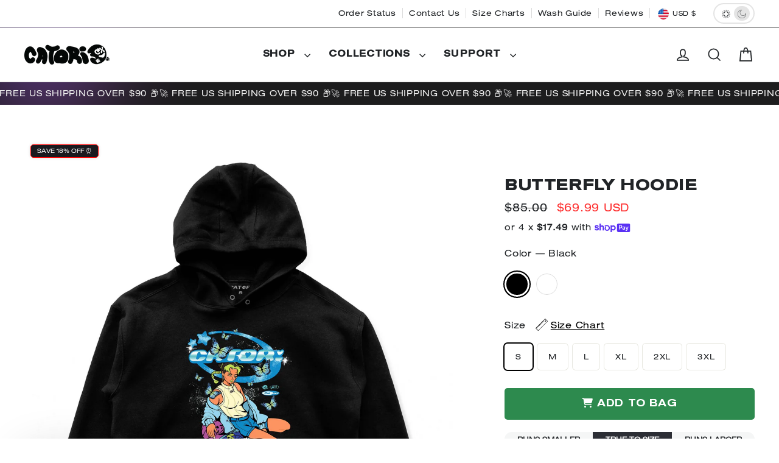

--- FILE ---
content_type: text/html; charset=utf-8
request_url: https://catoriclothing.com/products/butterfly-anime-hoodie
body_size: 58403
content:
<!doctype html>
<html class="no-js" lang="en" dir="ltr">
<head>

<script>
window.KiwiSizing = window.KiwiSizing === undefined ? {} : window.KiwiSizing;
KiwiSizing.shop = "catori-clothing.myshopify.com";


KiwiSizing.data = {
  collections: "186717012101,279974215838,272376791198,215087710366,237141590174",
  tags: "Hoodies,philippines",
  product: "8049022861543",
  vendor: "Catori Clothing",
  type: "anime",
  title: "Butterfly Hoodie",
  images: ["\/\/catoriclothing.com\/cdn\/shop\/products\/butterfly-hoodie-black.jpg?v=1673435804","\/\/catoriclothing.com\/cdn\/shop\/products\/butterfly-hoodie-white.jpg?v=1673435811"],
  options: [{"name":"Color","position":1,"values":["Black","White"]},{"name":"Size","position":2,"values":["S","M","L","XL","2XL","3XL"]}],
  variants: [{"id":44162169995495,"title":"Black \/ S","option1":"Black","option2":"S","option3":null,"sku":"CATHOODIEHV-HOODIE-BLCK-S","requires_shipping":true,"taxable":true,"featured_image":{"id":38649870811367,"product_id":8049022861543,"position":1,"created_at":"2022-07-30T22:39:04+10:00","updated_at":"2023-01-11T22:16:44+11:00","alt":"Butterfly Hoodie at Catori Clothing | Graphic \u0026 Anime Tees, Hoodies \u0026 Sweatshirts ","width":2592,"height":3000,"src":"\/\/catoriclothing.com\/cdn\/shop\/products\/butterfly-hoodie-black.jpg?v=1673435804","variant_ids":[44162169995495,44162170028263,44162170061031,44162170093799,44162170126567,44162170159335]},"available":true,"name":"Butterfly Hoodie - Black \/ S","public_title":"Black \/ S","options":["Black","S"],"price":6999,"weight":397,"compare_at_price":8500,"inventory_management":"shopify","barcode":null,"featured_media":{"alt":"Butterfly Hoodie at Catori Clothing | Graphic \u0026 Anime Tees, Hoodies \u0026 Sweatshirts ","id":31224310235367,"position":1,"preview_image":{"aspect_ratio":0.864,"height":3000,"width":2592,"src":"\/\/catoriclothing.com\/cdn\/shop\/products\/butterfly-hoodie-black.jpg?v=1673435804"}},"requires_selling_plan":false,"selling_plan_allocations":[]},{"id":44162170028263,"title":"Black \/ M","option1":"Black","option2":"M","option3":null,"sku":"CATHOODIEHV-HOODIE-BLCK-M","requires_shipping":true,"taxable":true,"featured_image":{"id":38649870811367,"product_id":8049022861543,"position":1,"created_at":"2022-07-30T22:39:04+10:00","updated_at":"2023-01-11T22:16:44+11:00","alt":"Butterfly Hoodie at Catori Clothing | Graphic \u0026 Anime Tees, Hoodies \u0026 Sweatshirts ","width":2592,"height":3000,"src":"\/\/catoriclothing.com\/cdn\/shop\/products\/butterfly-hoodie-black.jpg?v=1673435804","variant_ids":[44162169995495,44162170028263,44162170061031,44162170093799,44162170126567,44162170159335]},"available":true,"name":"Butterfly Hoodie - Black \/ M","public_title":"Black \/ M","options":["Black","M"],"price":6999,"weight":454,"compare_at_price":8500,"inventory_management":"shopify","barcode":null,"featured_media":{"alt":"Butterfly Hoodie at Catori Clothing | Graphic \u0026 Anime Tees, Hoodies \u0026 Sweatshirts ","id":31224310235367,"position":1,"preview_image":{"aspect_ratio":0.864,"height":3000,"width":2592,"src":"\/\/catoriclothing.com\/cdn\/shop\/products\/butterfly-hoodie-black.jpg?v=1673435804"}},"requires_selling_plan":false,"selling_plan_allocations":[]},{"id":44162170061031,"title":"Black \/ L","option1":"Black","option2":"L","option3":null,"sku":"CATHOODIEHV-HOODIE-BLCK-L","requires_shipping":true,"taxable":true,"featured_image":{"id":38649870811367,"product_id":8049022861543,"position":1,"created_at":"2022-07-30T22:39:04+10:00","updated_at":"2023-01-11T22:16:44+11:00","alt":"Butterfly Hoodie at Catori Clothing | Graphic \u0026 Anime Tees, Hoodies \u0026 Sweatshirts ","width":2592,"height":3000,"src":"\/\/catoriclothing.com\/cdn\/shop\/products\/butterfly-hoodie-black.jpg?v=1673435804","variant_ids":[44162169995495,44162170028263,44162170061031,44162170093799,44162170126567,44162170159335]},"available":true,"name":"Butterfly Hoodie - Black \/ L","public_title":"Black \/ L","options":["Black","L"],"price":6999,"weight":482,"compare_at_price":8500,"inventory_management":"shopify","barcode":null,"featured_media":{"alt":"Butterfly Hoodie at Catori Clothing | Graphic \u0026 Anime Tees, Hoodies \u0026 Sweatshirts ","id":31224310235367,"position":1,"preview_image":{"aspect_ratio":0.864,"height":3000,"width":2592,"src":"\/\/catoriclothing.com\/cdn\/shop\/products\/butterfly-hoodie-black.jpg?v=1673435804"}},"requires_selling_plan":false,"selling_plan_allocations":[]},{"id":44162170093799,"title":"Black \/ XL","option1":"Black","option2":"XL","option3":null,"sku":"CATHOODIEHV-HOODIE-BLCK-XL","requires_shipping":true,"taxable":true,"featured_image":{"id":38649870811367,"product_id":8049022861543,"position":1,"created_at":"2022-07-30T22:39:04+10:00","updated_at":"2023-01-11T22:16:44+11:00","alt":"Butterfly Hoodie at Catori Clothing | Graphic \u0026 Anime Tees, Hoodies \u0026 Sweatshirts ","width":2592,"height":3000,"src":"\/\/catoriclothing.com\/cdn\/shop\/products\/butterfly-hoodie-black.jpg?v=1673435804","variant_ids":[44162169995495,44162170028263,44162170061031,44162170093799,44162170126567,44162170159335]},"available":true,"name":"Butterfly Hoodie - Black \/ XL","public_title":"Black \/ XL","options":["Black","XL"],"price":6999,"weight":510,"compare_at_price":8500,"inventory_management":"shopify","barcode":null,"featured_media":{"alt":"Butterfly Hoodie at Catori Clothing | Graphic \u0026 Anime Tees, Hoodies \u0026 Sweatshirts ","id":31224310235367,"position":1,"preview_image":{"aspect_ratio":0.864,"height":3000,"width":2592,"src":"\/\/catoriclothing.com\/cdn\/shop\/products\/butterfly-hoodie-black.jpg?v=1673435804"}},"requires_selling_plan":false,"selling_plan_allocations":[]},{"id":44162170126567,"title":"Black \/ 2XL","option1":"Black","option2":"2XL","option3":null,"sku":"CATHOODIEHV-HOODIE-BLCK-2XL","requires_shipping":true,"taxable":true,"featured_image":{"id":38649870811367,"product_id":8049022861543,"position":1,"created_at":"2022-07-30T22:39:04+10:00","updated_at":"2023-01-11T22:16:44+11:00","alt":"Butterfly Hoodie at Catori Clothing | Graphic \u0026 Anime Tees, Hoodies \u0026 Sweatshirts ","width":2592,"height":3000,"src":"\/\/catoriclothing.com\/cdn\/shop\/products\/butterfly-hoodie-black.jpg?v=1673435804","variant_ids":[44162169995495,44162170028263,44162170061031,44162170093799,44162170126567,44162170159335]},"available":true,"name":"Butterfly Hoodie - Black \/ 2XL","public_title":"Black \/ 2XL","options":["Black","2XL"],"price":6999,"weight":567,"compare_at_price":8500,"inventory_management":"shopify","barcode":null,"featured_media":{"alt":"Butterfly Hoodie at Catori Clothing | Graphic \u0026 Anime Tees, Hoodies \u0026 Sweatshirts ","id":31224310235367,"position":1,"preview_image":{"aspect_ratio":0.864,"height":3000,"width":2592,"src":"\/\/catoriclothing.com\/cdn\/shop\/products\/butterfly-hoodie-black.jpg?v=1673435804"}},"requires_selling_plan":false,"selling_plan_allocations":[]},{"id":44162170159335,"title":"Black \/ 3XL","option1":"Black","option2":"3XL","option3":null,"sku":"CATHOODIEHV-HOODIE-BLCK-3XL","requires_shipping":true,"taxable":true,"featured_image":{"id":38649870811367,"product_id":8049022861543,"position":1,"created_at":"2022-07-30T22:39:04+10:00","updated_at":"2023-01-11T22:16:44+11:00","alt":"Butterfly Hoodie at Catori Clothing | Graphic \u0026 Anime Tees, Hoodies \u0026 Sweatshirts ","width":2592,"height":3000,"src":"\/\/catoriclothing.com\/cdn\/shop\/products\/butterfly-hoodie-black.jpg?v=1673435804","variant_ids":[44162169995495,44162170028263,44162170061031,44162170093799,44162170126567,44162170159335]},"available":true,"name":"Butterfly Hoodie - Black \/ 3XL","public_title":"Black \/ 3XL","options":["Black","3XL"],"price":6999,"weight":567,"compare_at_price":8500,"inventory_management":"shopify","barcode":null,"featured_media":{"alt":"Butterfly Hoodie at Catori Clothing | Graphic \u0026 Anime Tees, Hoodies \u0026 Sweatshirts ","id":31224310235367,"position":1,"preview_image":{"aspect_ratio":0.864,"height":3000,"width":2592,"src":"\/\/catoriclothing.com\/cdn\/shop\/products\/butterfly-hoodie-black.jpg?v=1673435804"}},"requires_selling_plan":false,"selling_plan_allocations":[]},{"id":44162170192103,"title":"White \/ S","option1":"White","option2":"S","option3":null,"sku":"CATHOODIEHV-HOODIE-WHT-S","requires_shipping":true,"taxable":true,"featured_image":{"id":38649870778599,"product_id":8049022861543,"position":2,"created_at":"2022-07-30T22:39:04+10:00","updated_at":"2023-01-11T22:16:51+11:00","alt":"Butterfly Hoodie at Catori Clothing | Graphic \u0026 Anime Tees, Hoodies \u0026 Sweatshirts ","width":2592,"height":3000,"src":"\/\/catoriclothing.com\/cdn\/shop\/products\/butterfly-hoodie-white.jpg?v=1673435811","variant_ids":[44162170192103,44162170224871,44162170257639,44162170290407,44162170323175,44162170355943]},"available":true,"name":"Butterfly Hoodie - White \/ S","public_title":"White \/ S","options":["White","S"],"price":6999,"weight":397,"compare_at_price":8500,"inventory_management":"shopify","barcode":null,"featured_media":{"alt":"Butterfly Hoodie at Catori Clothing | Graphic \u0026 Anime Tees, Hoodies \u0026 Sweatshirts ","id":31224310300903,"position":2,"preview_image":{"aspect_ratio":0.864,"height":3000,"width":2592,"src":"\/\/catoriclothing.com\/cdn\/shop\/products\/butterfly-hoodie-white.jpg?v=1673435811"}},"requires_selling_plan":false,"selling_plan_allocations":[]},{"id":44162170224871,"title":"White \/ M","option1":"White","option2":"M","option3":null,"sku":"CATHOODIEHV-HOODIE-WHT-M","requires_shipping":true,"taxable":true,"featured_image":{"id":38649870778599,"product_id":8049022861543,"position":2,"created_at":"2022-07-30T22:39:04+10:00","updated_at":"2023-01-11T22:16:51+11:00","alt":"Butterfly Hoodie at Catori Clothing | Graphic \u0026 Anime Tees, Hoodies \u0026 Sweatshirts ","width":2592,"height":3000,"src":"\/\/catoriclothing.com\/cdn\/shop\/products\/butterfly-hoodie-white.jpg?v=1673435811","variant_ids":[44162170192103,44162170224871,44162170257639,44162170290407,44162170323175,44162170355943]},"available":true,"name":"Butterfly Hoodie - White \/ M","public_title":"White \/ M","options":["White","M"],"price":6999,"weight":397,"compare_at_price":8500,"inventory_management":"shopify","barcode":null,"featured_media":{"alt":"Butterfly Hoodie at Catori Clothing | Graphic \u0026 Anime Tees, Hoodies \u0026 Sweatshirts ","id":31224310300903,"position":2,"preview_image":{"aspect_ratio":0.864,"height":3000,"width":2592,"src":"\/\/catoriclothing.com\/cdn\/shop\/products\/butterfly-hoodie-white.jpg?v=1673435811"}},"requires_selling_plan":false,"selling_plan_allocations":[]},{"id":44162170257639,"title":"White \/ L","option1":"White","option2":"L","option3":null,"sku":"CATHOODIEHV-HOODIE-WHT-L","requires_shipping":true,"taxable":true,"featured_image":{"id":38649870778599,"product_id":8049022861543,"position":2,"created_at":"2022-07-30T22:39:04+10:00","updated_at":"2023-01-11T22:16:51+11:00","alt":"Butterfly Hoodie at Catori Clothing | Graphic \u0026 Anime Tees, Hoodies \u0026 Sweatshirts ","width":2592,"height":3000,"src":"\/\/catoriclothing.com\/cdn\/shop\/products\/butterfly-hoodie-white.jpg?v=1673435811","variant_ids":[44162170192103,44162170224871,44162170257639,44162170290407,44162170323175,44162170355943]},"available":true,"name":"Butterfly Hoodie - White \/ L","public_title":"White \/ L","options":["White","L"],"price":6999,"weight":397,"compare_at_price":8500,"inventory_management":"shopify","barcode":null,"featured_media":{"alt":"Butterfly Hoodie at Catori Clothing | Graphic \u0026 Anime Tees, Hoodies \u0026 Sweatshirts ","id":31224310300903,"position":2,"preview_image":{"aspect_ratio":0.864,"height":3000,"width":2592,"src":"\/\/catoriclothing.com\/cdn\/shop\/products\/butterfly-hoodie-white.jpg?v=1673435811"}},"requires_selling_plan":false,"selling_plan_allocations":[]},{"id":44162170290407,"title":"White \/ XL","option1":"White","option2":"XL","option3":null,"sku":"CATHOODIEHV-HOODIE-WHT-XL","requires_shipping":true,"taxable":true,"featured_image":{"id":38649870778599,"product_id":8049022861543,"position":2,"created_at":"2022-07-30T22:39:04+10:00","updated_at":"2023-01-11T22:16:51+11:00","alt":"Butterfly Hoodie at Catori Clothing | Graphic \u0026 Anime Tees, Hoodies \u0026 Sweatshirts ","width":2592,"height":3000,"src":"\/\/catoriclothing.com\/cdn\/shop\/products\/butterfly-hoodie-white.jpg?v=1673435811","variant_ids":[44162170192103,44162170224871,44162170257639,44162170290407,44162170323175,44162170355943]},"available":true,"name":"Butterfly Hoodie - White \/ XL","public_title":"White \/ XL","options":["White","XL"],"price":6999,"weight":397,"compare_at_price":8500,"inventory_management":"shopify","barcode":null,"featured_media":{"alt":"Butterfly Hoodie at Catori Clothing | Graphic \u0026 Anime Tees, Hoodies \u0026 Sweatshirts ","id":31224310300903,"position":2,"preview_image":{"aspect_ratio":0.864,"height":3000,"width":2592,"src":"\/\/catoriclothing.com\/cdn\/shop\/products\/butterfly-hoodie-white.jpg?v=1673435811"}},"requires_selling_plan":false,"selling_plan_allocations":[]},{"id":44162170323175,"title":"White \/ 2XL","option1":"White","option2":"2XL","option3":null,"sku":"CATHOODIEHV-HOODIE-WHT-2XL","requires_shipping":true,"taxable":true,"featured_image":{"id":38649870778599,"product_id":8049022861543,"position":2,"created_at":"2022-07-30T22:39:04+10:00","updated_at":"2023-01-11T22:16:51+11:00","alt":"Butterfly Hoodie at Catori Clothing | Graphic \u0026 Anime Tees, Hoodies \u0026 Sweatshirts ","width":2592,"height":3000,"src":"\/\/catoriclothing.com\/cdn\/shop\/products\/butterfly-hoodie-white.jpg?v=1673435811","variant_ids":[44162170192103,44162170224871,44162170257639,44162170290407,44162170323175,44162170355943]},"available":true,"name":"Butterfly Hoodie - White \/ 2XL","public_title":"White \/ 2XL","options":["White","2XL"],"price":6999,"weight":397,"compare_at_price":8500,"inventory_management":"shopify","barcode":null,"featured_media":{"alt":"Butterfly Hoodie at Catori Clothing | Graphic \u0026 Anime Tees, Hoodies \u0026 Sweatshirts ","id":31224310300903,"position":2,"preview_image":{"aspect_ratio":0.864,"height":3000,"width":2592,"src":"\/\/catoriclothing.com\/cdn\/shop\/products\/butterfly-hoodie-white.jpg?v=1673435811"}},"requires_selling_plan":false,"selling_plan_allocations":[]},{"id":44162170355943,"title":"White \/ 3XL","option1":"White","option2":"3XL","option3":null,"sku":"CATHOODIEHV-HOODIE-WHT-3XL","requires_shipping":true,"taxable":true,"featured_image":{"id":38649870778599,"product_id":8049022861543,"position":2,"created_at":"2022-07-30T22:39:04+10:00","updated_at":"2023-01-11T22:16:51+11:00","alt":"Butterfly Hoodie at Catori Clothing | Graphic \u0026 Anime Tees, Hoodies \u0026 Sweatshirts ","width":2592,"height":3000,"src":"\/\/catoriclothing.com\/cdn\/shop\/products\/butterfly-hoodie-white.jpg?v=1673435811","variant_ids":[44162170192103,44162170224871,44162170257639,44162170290407,44162170323175,44162170355943]},"available":true,"name":"Butterfly Hoodie - White \/ 3XL","public_title":"White \/ 3XL","options":["White","3XL"],"price":6999,"weight":397,"compare_at_price":8500,"inventory_management":"shopify","barcode":null,"featured_media":{"alt":"Butterfly Hoodie at Catori Clothing | Graphic \u0026 Anime Tees, Hoodies \u0026 Sweatshirts ","id":31224310300903,"position":2,"preview_image":{"aspect_ratio":0.864,"height":3000,"width":2592,"src":"\/\/catoriclothing.com\/cdn\/shop\/products\/butterfly-hoodie-white.jpg?v=1673435811"}},"requires_selling_plan":false,"selling_plan_allocations":[]}],
};

</script>
  <meta charset="utf-8">
  <meta http-equiv="X-UA-Compatible" content="IE=edge">
  <meta name="viewport" content="width=device-width,initial-scale=1">
  <meta name="theme-color" content="#1d1d1e">
  <link rel="canonical" href="https://catoriclothing.com/products/butterfly-anime-hoodie">
<link rel="preconnect" href="https://cdn.shopify.com" crossorigin>
<link rel="preconnect" href="https://fonts.shopifycdn.com" crossorigin>
<link rel="preconnect" href="https://ombqad.catoriclothing.com/" crossorigin>
<link rel="preconnect" href="https://connect.facebook.com" crossorigin>
<link rel="preconnect" href="https://static.klaviyo.com" crossorigin>

<link rel="dns-prefetch" href="https://static.hotjar.com" crossorigin>
<link rel="dns-prefetch" href="https://apicdn.juniphq.com" crossorigin>
<link rel="dns-prefetch" href="https://scripts.juniphq.com" crossorigin>
<link rel="dns-prefetch" href="https://www.googletagmanager.com" crossorigin>

<script async src="https://www.googletagmanager.com/gtag/js?id=AW-638046846"></script>
<script defer src="https://cdnjs.cloudflare.com/ajax/libs/font-awesome/6.5.1/js/all.min.js" integrity="sha512-GWzVrcGlo0TxTRvz9ttioyYJ+Wwk9Ck0G81D+eO63BaqHaJ3YZX9wuqjwgfcV/MrB2PhaVX9DkYVhbFpStnqpQ==" crossorigin="anonymous" referrerpolicy="no-referrer"></script><link rel="shortcut icon" href="//catoriclothing.com/cdn/shop/files/favicon-32x32_32x32.png?v=1621324064" type="image/png" /><title>Butterfly Anime Hoodie
&ndash; Catori Clothing
</title>
<meta name="description" content="Signature Heavyweight Hoodie 70% Ringspun Combed Cotton, 30% Polyester 10% Recycled Polyester comes from Plastic Bottles 10oz 340 gsm Printed in the USA Front Pocket &amp;amp; 5% Spandex Ribbed Cuffs / Waistband Drawstrings with Metal Eyelets Classic Fit. We recommend ordering one size up for a looser fit"><meta property="og:site_name" content="Catori Clothing">
  <meta property="og:url" content="https://catoriclothing.com/products/butterfly-anime-hoodie">
  <meta property="og:title" content="Butterfly Hoodie">
  <meta property="og:type" content="product">
  <meta property="og:description" content="Signature Heavyweight Hoodie 70% Ringspun Combed Cotton, 30% Polyester 10% Recycled Polyester comes from Plastic Bottles 10oz 340 gsm Printed in the USA Front Pocket &amp;amp; 5% Spandex Ribbed Cuffs / Waistband Drawstrings with Metal Eyelets Classic Fit. We recommend ordering one size up for a looser fit"><meta property="og:image" content="http://catoriclothing.com/cdn/shop/products/butterfly-hoodie-black_1200x1200.jpg?v=1673435804"><meta property="og:image" content="http://catoriclothing.com/cdn/shop/products/butterfly-hoodie-white_1200x1200.jpg?v=1673435811">
  <meta property="og:image:secure_url" content="https://catoriclothing.com/cdn/shop/products/butterfly-hoodie-black_1200x1200.jpg?v=1673435804"><meta property="og:image:secure_url" content="https://catoriclothing.com/cdn/shop/products/butterfly-hoodie-white_1200x1200.jpg?v=1673435811">
  <meta name="twitter:site" content="@">
  <meta name="twitter:card" content="summary_large_image">
  <meta name="twitter:title" content="Butterfly Hoodie">
  <meta name="twitter:description" content="Signature Heavyweight Hoodie 70% Ringspun Combed Cotton, 30% Polyester 10% Recycled Polyester comes from Plastic Bottles 10oz 340 gsm Printed in the USA Front Pocket &amp;amp; 5% Spandex Ribbed Cuffs / Waistband Drawstrings with Metal Eyelets Classic Fit. We recommend ordering one size up for a looser fit">
<script>window.performance && window.performance.mark && window.performance.mark('shopify.content_for_header.start');</script><meta name="google-site-verification" content="8cT9yiTDLE5qHrL-zHYJ8pNhZ-efQXJQXak47Zf7_Gk">
<meta id="shopify-digital-wallet" name="shopify-digital-wallet" content="/31624921221/digital_wallets/dialog">
<meta name="shopify-checkout-api-token" content="b445a4cb17dc990eac82131fd474af16">
<meta id="in-context-paypal-metadata" data-shop-id="31624921221" data-venmo-supported="true" data-environment="production" data-locale="en_US" data-paypal-v4="true" data-currency="USD">
<link rel="alternate" hreflang="x-default" href="https://catoriclothing.com/products/butterfly-anime-hoodie">
<link rel="alternate" hreflang="en" href="https://catoriclothing.com/products/butterfly-anime-hoodie">
<link rel="alternate" hreflang="en-AU" href="https://catoriclothing.com/en-au/products/butterfly-anime-hoodie">
<link rel="alternate" hreflang="en-CA" href="https://catoriclothing.com/en-ca/products/butterfly-anime-hoodie">
<link rel="alternate" hreflang="en-NZ" href="https://catoriclothing.com/en-nz/products/butterfly-anime-hoodie">
<link rel="alternate" hreflang="en-GB" href="https://catoriclothing.com/en-gb/products/butterfly-anime-hoodie">
<link rel="alternate" hreflang="en-DE" href="https://catoriclothing.com/en-de/products/butterfly-anime-hoodie">
<link rel="alternate" hreflang="en-TH" href="https://catoriclothing.com/en-th/products/butterfly-anime-hoodie">
<link rel="alternate" hreflang="en-SG" href="https://catoriclothing.com/en-sg/products/butterfly-anime-hoodie">
<link rel="alternate" type="application/json+oembed" href="https://catoriclothing.com/products/butterfly-anime-hoodie.oembed">
<script async="async" src="/checkouts/internal/preloads.js?locale=en-US"></script>
<link rel="preconnect" href="https://shop.app" crossorigin="anonymous">
<script async="async" src="https://shop.app/checkouts/internal/preloads.js?locale=en-US&shop_id=31624921221" crossorigin="anonymous"></script>
<script id="apple-pay-shop-capabilities" type="application/json">{"shopId":31624921221,"countryCode":"US","currencyCode":"USD","merchantCapabilities":["supports3DS"],"merchantId":"gid:\/\/shopify\/Shop\/31624921221","merchantName":"Catori Clothing","requiredBillingContactFields":["postalAddress","email"],"requiredShippingContactFields":["postalAddress","email"],"shippingType":"shipping","supportedNetworks":["visa","masterCard","amex","discover","elo","jcb"],"total":{"type":"pending","label":"Catori Clothing","amount":"1.00"},"shopifyPaymentsEnabled":true,"supportsSubscriptions":true}</script>
<script id="shopify-features" type="application/json">{"accessToken":"b445a4cb17dc990eac82131fd474af16","betas":["rich-media-storefront-analytics"],"domain":"catoriclothing.com","predictiveSearch":true,"shopId":31624921221,"locale":"en"}</script>
<script>var Shopify = Shopify || {};
Shopify.shop = "catori-clothing.myshopify.com";
Shopify.locale = "en";
Shopify.currency = {"active":"USD","rate":"1.0"};
Shopify.country = "US";
Shopify.theme = {"name":"Copy of Dark Mode","id":139045667047,"schema_name":"Streamline","schema_version":"6.4.0","theme_store_id":872,"role":"main"};
Shopify.theme.handle = "null";
Shopify.theme.style = {"id":null,"handle":null};
Shopify.cdnHost = "catoriclothing.com/cdn";
Shopify.routes = Shopify.routes || {};
Shopify.routes.root = "/";</script>
<script type="module">!function(o){(o.Shopify=o.Shopify||{}).modules=!0}(window);</script>
<script>!function(o){function n(){var o=[];function n(){o.push(Array.prototype.slice.apply(arguments))}return n.q=o,n}var t=o.Shopify=o.Shopify||{};t.loadFeatures=n(),t.autoloadFeatures=n()}(window);</script>
<script>
  window.ShopifyPay = window.ShopifyPay || {};
  window.ShopifyPay.apiHost = "shop.app\/pay";
  window.ShopifyPay.redirectState = null;
</script>
<script id="shop-js-analytics" type="application/json">{"pageType":"product"}</script>
<script defer="defer" async type="module" src="//catoriclothing.com/cdn/shopifycloud/shop-js/modules/v2/client.init-shop-cart-sync_BdyHc3Nr.en.esm.js"></script>
<script defer="defer" async type="module" src="//catoriclothing.com/cdn/shopifycloud/shop-js/modules/v2/chunk.common_Daul8nwZ.esm.js"></script>
<script type="module">
  await import("//catoriclothing.com/cdn/shopifycloud/shop-js/modules/v2/client.init-shop-cart-sync_BdyHc3Nr.en.esm.js");
await import("//catoriclothing.com/cdn/shopifycloud/shop-js/modules/v2/chunk.common_Daul8nwZ.esm.js");

  window.Shopify.SignInWithShop?.initShopCartSync?.({"fedCMEnabled":true,"windoidEnabled":true});

</script>
<script>
  window.Shopify = window.Shopify || {};
  if (!window.Shopify.featureAssets) window.Shopify.featureAssets = {};
  window.Shopify.featureAssets['shop-js'] = {"shop-cart-sync":["modules/v2/client.shop-cart-sync_QYOiDySF.en.esm.js","modules/v2/chunk.common_Daul8nwZ.esm.js"],"init-fed-cm":["modules/v2/client.init-fed-cm_DchLp9rc.en.esm.js","modules/v2/chunk.common_Daul8nwZ.esm.js"],"shop-button":["modules/v2/client.shop-button_OV7bAJc5.en.esm.js","modules/v2/chunk.common_Daul8nwZ.esm.js"],"init-windoid":["modules/v2/client.init-windoid_DwxFKQ8e.en.esm.js","modules/v2/chunk.common_Daul8nwZ.esm.js"],"shop-cash-offers":["modules/v2/client.shop-cash-offers_DWtL6Bq3.en.esm.js","modules/v2/chunk.common_Daul8nwZ.esm.js","modules/v2/chunk.modal_CQq8HTM6.esm.js"],"shop-toast-manager":["modules/v2/client.shop-toast-manager_CX9r1SjA.en.esm.js","modules/v2/chunk.common_Daul8nwZ.esm.js"],"init-shop-email-lookup-coordinator":["modules/v2/client.init-shop-email-lookup-coordinator_UhKnw74l.en.esm.js","modules/v2/chunk.common_Daul8nwZ.esm.js"],"pay-button":["modules/v2/client.pay-button_DzxNnLDY.en.esm.js","modules/v2/chunk.common_Daul8nwZ.esm.js"],"avatar":["modules/v2/client.avatar_BTnouDA3.en.esm.js"],"init-shop-cart-sync":["modules/v2/client.init-shop-cart-sync_BdyHc3Nr.en.esm.js","modules/v2/chunk.common_Daul8nwZ.esm.js"],"shop-login-button":["modules/v2/client.shop-login-button_D8B466_1.en.esm.js","modules/v2/chunk.common_Daul8nwZ.esm.js","modules/v2/chunk.modal_CQq8HTM6.esm.js"],"init-customer-accounts-sign-up":["modules/v2/client.init-customer-accounts-sign-up_C8fpPm4i.en.esm.js","modules/v2/client.shop-login-button_D8B466_1.en.esm.js","modules/v2/chunk.common_Daul8nwZ.esm.js","modules/v2/chunk.modal_CQq8HTM6.esm.js"],"init-shop-for-new-customer-accounts":["modules/v2/client.init-shop-for-new-customer-accounts_CVTO0Ztu.en.esm.js","modules/v2/client.shop-login-button_D8B466_1.en.esm.js","modules/v2/chunk.common_Daul8nwZ.esm.js","modules/v2/chunk.modal_CQq8HTM6.esm.js"],"init-customer-accounts":["modules/v2/client.init-customer-accounts_dRgKMfrE.en.esm.js","modules/v2/client.shop-login-button_D8B466_1.en.esm.js","modules/v2/chunk.common_Daul8nwZ.esm.js","modules/v2/chunk.modal_CQq8HTM6.esm.js"],"shop-follow-button":["modules/v2/client.shop-follow-button_CkZpjEct.en.esm.js","modules/v2/chunk.common_Daul8nwZ.esm.js","modules/v2/chunk.modal_CQq8HTM6.esm.js"],"lead-capture":["modules/v2/client.lead-capture_BntHBhfp.en.esm.js","modules/v2/chunk.common_Daul8nwZ.esm.js","modules/v2/chunk.modal_CQq8HTM6.esm.js"],"checkout-modal":["modules/v2/client.checkout-modal_CfxcYbTm.en.esm.js","modules/v2/chunk.common_Daul8nwZ.esm.js","modules/v2/chunk.modal_CQq8HTM6.esm.js"],"shop-login":["modules/v2/client.shop-login_Da4GZ2H6.en.esm.js","modules/v2/chunk.common_Daul8nwZ.esm.js","modules/v2/chunk.modal_CQq8HTM6.esm.js"],"payment-terms":["modules/v2/client.payment-terms_MV4M3zvL.en.esm.js","modules/v2/chunk.common_Daul8nwZ.esm.js","modules/v2/chunk.modal_CQq8HTM6.esm.js"]};
</script>
<script>(function() {
  var isLoaded = false;
  function asyncLoad() {
    if (isLoaded) return;
    isLoaded = true;
    var urls = ["https:\/\/scripts.juniphq.com\/v1\/junip_shopify.js?shop=catori-clothing.myshopify.com","https:\/\/app.kiwisizing.com\/web\/js\/dist\/kiwiSizing\/plugin\/SizingPlugin.prod.js?v=330\u0026shop=catori-clothing.myshopify.com","\/\/cdn.shopify.com\/proxy\/d0f6a764eb5e020b3728e0e1bdccd1867f0b92e37f066f55acef24ae2888c51b\/bingshoppingtool-t2app-prod.trafficmanager.net\/uet\/tracking_script?shop=catori-clothing.myshopify.com\u0026sp-cache-control=cHVibGljLCBtYXgtYWdlPTkwMA","\/\/cdn.shopify.com\/proxy\/03291a1578954a4dde36899bdfb8025716444718cf5e0b0dfcc2c0e8f3608419\/bingshoppingtool-t2app-prod.trafficmanager.net\/api\/ShopifyMT\/v1\/uet\/tracking_script?shop=catori-clothing.myshopify.com\u0026sp-cache-control=cHVibGljLCBtYXgtYWdlPTkwMA","https:\/\/sdk.postscript.io\/sdk-script-loader.bundle.js?shopId=18223\u0026shop=catori-clothing.myshopify.com"];
    for (var i = 0; i < urls.length; i++) {
      var s = document.createElement('script');
      s.type = 'text/javascript';
      s.async = true;
      s.src = urls[i];
      var x = document.getElementsByTagName('script')[0];
      x.parentNode.insertBefore(s, x);
    }
  };
  if(window.attachEvent) {
    window.attachEvent('onload', asyncLoad);
  } else {
    window.addEventListener('load', asyncLoad, false);
  }
})();</script>
<script id="__st">var __st={"a":31624921221,"offset":39600,"reqid":"9367df7a-8af0-4464-af80-e3bb63c22074-1768967307","pageurl":"catoriclothing.com\/products\/butterfly-anime-hoodie","u":"8a65b69d0a1d","p":"product","rtyp":"product","rid":8049022861543};</script>
<script>window.ShopifyPaypalV4VisibilityTracking = true;</script>
<script id="captcha-bootstrap">!function(){'use strict';const t='contact',e='account',n='new_comment',o=[[t,t],['blogs',n],['comments',n],[t,'customer']],c=[[e,'customer_login'],[e,'guest_login'],[e,'recover_customer_password'],[e,'create_customer']],r=t=>t.map((([t,e])=>`form[action*='/${t}']:not([data-nocaptcha='true']) input[name='form_type'][value='${e}']`)).join(','),a=t=>()=>t?[...document.querySelectorAll(t)].map((t=>t.form)):[];function s(){const t=[...o],e=r(t);return a(e)}const i='password',u='form_key',d=['recaptcha-v3-token','g-recaptcha-response','h-captcha-response',i],f=()=>{try{return window.sessionStorage}catch{return}},m='__shopify_v',_=t=>t.elements[u];function p(t,e,n=!1){try{const o=window.sessionStorage,c=JSON.parse(o.getItem(e)),{data:r}=function(t){const{data:e,action:n}=t;return t[m]||n?{data:e,action:n}:{data:t,action:n}}(c);for(const[e,n]of Object.entries(r))t.elements[e]&&(t.elements[e].value=n);n&&o.removeItem(e)}catch(o){console.error('form repopulation failed',{error:o})}}const l='form_type',E='cptcha';function T(t){t.dataset[E]=!0}const w=window,h=w.document,L='Shopify',v='ce_forms',y='captcha';let A=!1;((t,e)=>{const n=(g='f06e6c50-85a8-45c8-87d0-21a2b65856fe',I='https://cdn.shopify.com/shopifycloud/storefront-forms-hcaptcha/ce_storefront_forms_captcha_hcaptcha.v1.5.2.iife.js',D={infoText:'Protected by hCaptcha',privacyText:'Privacy',termsText:'Terms'},(t,e,n)=>{const o=w[L][v],c=o.bindForm;if(c)return c(t,g,e,D).then(n);var r;o.q.push([[t,g,e,D],n]),r=I,A||(h.body.append(Object.assign(h.createElement('script'),{id:'captcha-provider',async:!0,src:r})),A=!0)});var g,I,D;w[L]=w[L]||{},w[L][v]=w[L][v]||{},w[L][v].q=[],w[L][y]=w[L][y]||{},w[L][y].protect=function(t,e){n(t,void 0,e),T(t)},Object.freeze(w[L][y]),function(t,e,n,w,h,L){const[v,y,A,g]=function(t,e,n){const i=e?o:[],u=t?c:[],d=[...i,...u],f=r(d),m=r(i),_=r(d.filter((([t,e])=>n.includes(e))));return[a(f),a(m),a(_),s()]}(w,h,L),I=t=>{const e=t.target;return e instanceof HTMLFormElement?e:e&&e.form},D=t=>v().includes(t);t.addEventListener('submit',(t=>{const e=I(t);if(!e)return;const n=D(e)&&!e.dataset.hcaptchaBound&&!e.dataset.recaptchaBound,o=_(e),c=g().includes(e)&&(!o||!o.value);(n||c)&&t.preventDefault(),c&&!n&&(function(t){try{if(!f())return;!function(t){const e=f();if(!e)return;const n=_(t);if(!n)return;const o=n.value;o&&e.removeItem(o)}(t);const e=Array.from(Array(32),(()=>Math.random().toString(36)[2])).join('');!function(t,e){_(t)||t.append(Object.assign(document.createElement('input'),{type:'hidden',name:u})),t.elements[u].value=e}(t,e),function(t,e){const n=f();if(!n)return;const o=[...t.querySelectorAll(`input[type='${i}']`)].map((({name:t})=>t)),c=[...d,...o],r={};for(const[a,s]of new FormData(t).entries())c.includes(a)||(r[a]=s);n.setItem(e,JSON.stringify({[m]:1,action:t.action,data:r}))}(t,e)}catch(e){console.error('failed to persist form',e)}}(e),e.submit())}));const S=(t,e)=>{t&&!t.dataset[E]&&(n(t,e.some((e=>e===t))),T(t))};for(const o of['focusin','change'])t.addEventListener(o,(t=>{const e=I(t);D(e)&&S(e,y())}));const B=e.get('form_key'),M=e.get(l),P=B&&M;t.addEventListener('DOMContentLoaded',(()=>{const t=y();if(P)for(const e of t)e.elements[l].value===M&&p(e,B);[...new Set([...A(),...v().filter((t=>'true'===t.dataset.shopifyCaptcha))])].forEach((e=>S(e,t)))}))}(h,new URLSearchParams(w.location.search),n,t,e,['guest_login'])})(!0,!0)}();</script>
<script integrity="sha256-4kQ18oKyAcykRKYeNunJcIwy7WH5gtpwJnB7kiuLZ1E=" data-source-attribution="shopify.loadfeatures" defer="defer" src="//catoriclothing.com/cdn/shopifycloud/storefront/assets/storefront/load_feature-a0a9edcb.js" crossorigin="anonymous"></script>
<script crossorigin="anonymous" defer="defer" src="//catoriclothing.com/cdn/shopifycloud/storefront/assets/shopify_pay/storefront-65b4c6d7.js?v=20250812"></script>
<script data-source-attribution="shopify.dynamic_checkout.dynamic.init">var Shopify=Shopify||{};Shopify.PaymentButton=Shopify.PaymentButton||{isStorefrontPortableWallets:!0,init:function(){window.Shopify.PaymentButton.init=function(){};var t=document.createElement("script");t.src="https://catoriclothing.com/cdn/shopifycloud/portable-wallets/latest/portable-wallets.en.js",t.type="module",document.head.appendChild(t)}};
</script>
<script data-source-attribution="shopify.dynamic_checkout.buyer_consent">
  function portableWalletsHideBuyerConsent(e){var t=document.getElementById("shopify-buyer-consent"),n=document.getElementById("shopify-subscription-policy-button");t&&n&&(t.classList.add("hidden"),t.setAttribute("aria-hidden","true"),n.removeEventListener("click",e))}function portableWalletsShowBuyerConsent(e){var t=document.getElementById("shopify-buyer-consent"),n=document.getElementById("shopify-subscription-policy-button");t&&n&&(t.classList.remove("hidden"),t.removeAttribute("aria-hidden"),n.addEventListener("click",e))}window.Shopify?.PaymentButton&&(window.Shopify.PaymentButton.hideBuyerConsent=portableWalletsHideBuyerConsent,window.Shopify.PaymentButton.showBuyerConsent=portableWalletsShowBuyerConsent);
</script>
<script data-source-attribution="shopify.dynamic_checkout.cart.bootstrap">document.addEventListener("DOMContentLoaded",(function(){function t(){return document.querySelector("shopify-accelerated-checkout-cart, shopify-accelerated-checkout")}if(t())Shopify.PaymentButton.init();else{new MutationObserver((function(e,n){t()&&(Shopify.PaymentButton.init(),n.disconnect())})).observe(document.body,{childList:!0,subtree:!0})}}));
</script>
<script id='scb4127' type='text/javascript' async='' src='https://catoriclothing.com/cdn/shopifycloud/privacy-banner/storefront-banner.js'></script><link id="shopify-accelerated-checkout-styles" rel="stylesheet" media="screen" href="https://catoriclothing.com/cdn/shopifycloud/portable-wallets/latest/accelerated-checkout-backwards-compat.css" crossorigin="anonymous">
<style id="shopify-accelerated-checkout-cart">
        #shopify-buyer-consent {
  margin-top: 1em;
  display: inline-block;
  width: 100%;
}

#shopify-buyer-consent.hidden {
  display: none;
}

#shopify-subscription-policy-button {
  background: none;
  border: none;
  padding: 0;
  text-decoration: underline;
  font-size: inherit;
  cursor: pointer;
}

#shopify-subscription-policy-button::before {
  box-shadow: none;
}

      </style>

<script>window.performance && window.performance.mark && window.performance.mark('shopify.content_for_header.end');</script>

  <script>
    var theme = {
      stylesheet: "//catoriclothing.com/cdn/shop/t/87/assets/theme.css?v=3601727579912321201725645590",
      template: "product",
      routes: {
        home: "/",
        cart: "/cart.js",
        cartPage: "/cart",
        cartAdd: "/cart/add.js",
        cartChange: "/cart/change.js",
        predictiveSearch: "/search/suggest"
      },
      strings: {
        addToCart: "Add to cart",
        soldOut: "Sold Out",
        unavailable: "Unavailable",
        regularPrice: "Regular price",
        salePrice: "Sale price",
        inStockLabel: "In stock, ready to ship",
        oneStockLabel: "Low stock - [count] item left",
        otherStockLabel: "Low stock - [count] items left",
        willNotShipUntil: "Ready to ship [date]",
        willBeInStockAfter: "Back in stock [date]",
        waitingForStock: "Inventory on the way",
        cartItems: "[count] items",
        cartConfirmDelete: "Are you sure you want to remove this item?",
        cartTermsConfirmation: "You must agree with the terms and conditions of sales to check out",
        maxQuantity: "You can only have [quantity] of [title] in your cart."
      },
      settings: {
        cartType: "drawer",
        isCustomerTemplate: false,
        moneyFormat: "${{amount}}",
        quickView: false,
        hoverProductGrid: true,
        themeName: 'new begginings',
        themeVersion: "6.5.1",
        predictiveSearchType: "product",
      }
    };

    document.documentElement.className = document.documentElement.className.replace('no-js', 'js');

      window.dataLayer = window.dataLayer || [];
  function gtag(){dataLayer.push(arguments);}
  gtag('js', new Date());

  gtag('config', 'AW-638046846');
  
    (function(h,o,t,j,a,r){
        h.hj=h.hj||function(){(h.hj.q=h.hj.q||[]).push(arguments)};
        h._hjSettings={hjid:1965447,hjsv:6};
        a=o.getElementsByTagName('head')[0];
        r=o.createElement('script');r.async=1;
        r.src=t+h._hjSettings.hjid+j+h._hjSettings.hjsv;
        a.appendChild(r);
    })(window,document,'https://static.hotjar.com/c/hotjar-','.js?sv=');


  </script><style data-shopify>@font-face {
  font-family: "catori-head";
  src: url('//catoriclothing.com/cdn/shop/files/cat-head-3.woff2?v=4415866659111136722') format("woff2"),
       url('//catoriclothing.com/cdn/shop/files/cat-head-3.woff?v=4856922170305857567') format("woff");
}

  @font-face {
  font-family: "catori-body";
  src: url('//catoriclothing.com/cdn/shop/files/cat-body.woff2?v=12127044233459079031') format("woff2"),
       url('//catoriclothing.com/cdn/shop/files/cat-body.woff?v=17189821915001896240') format("woff");
}
  
  :root {
    --typeHeaderPrimary:'catori-head';
    --typeHeaderFallback: sans-serif;
    --typeHeaderSize: 24px;
    --typeHeaderStyle: normal;
    --typeHeaderWeight: 800;
    --typeHeaderLineHeight: 1.2;
    --typeHeaderSpacing: 0.025em;

    --typeBasePrimary:'catori-body';
    --typeBaseFallback:monospace;
    --typeBaseSize: 15px;
    --typeBaseWeight: 400;
    --typeBaseStyle: normal;
    --typeBaseSpacing: 0.05em;
    --typeBaseLineHeight: 32px;

    
      --buttonRadius: 5px;
    

    --iconWeight: 4px;
    --iconLinecaps: miter;
  }

  

  .hero {
    background-image: linear-gradient(100deg, #dde5df 40%, #ffffff 63%, #dde5df 79%);
  }

  .placeholder-content,
  .image-wrap,
  .skrim__link,
  .pswp__img--placeholder {
    background-image: linear-gradient(100deg, rgba(0,0,0,0) 40%, rgba(0, 0, 0, 0.0) 63%, rgba(0,0,0,0) 79%);
  }</style><style>
  @font-face {
  font-family: Syne;
  font-weight: 800;
  font-style: normal;
  font-display: swap;
  src: url("//catoriclothing.com/cdn/fonts/syne/syne_n8.49bf155ca6064781c5b84cd1f9fc4bebf5ee7552.woff2") format("woff2"),
       url("//catoriclothing.com/cdn/fonts/syne/syne_n8.3057e548885d283ffe1fea40ba9872191e0da5b1.woff") format("woff");
}

  @font-face {
  font-family: "Roboto Mono";
  font-weight: 400;
  font-style: normal;
  font-display: swap;
  src: url("//catoriclothing.com/cdn/fonts/roboto_mono/robotomono_n4.9d1649e14a644ef48a2262609c784a79a5c2c87d.woff2") format("woff2"),
       url("//catoriclothing.com/cdn/fonts/roboto_mono/robotomono_n4.1f5c294b54ad5b669e758778fae486a733405684.woff") format("woff");
}


  @font-face {
  font-family: "Roboto Mono";
  font-weight: 700;
  font-style: normal;
  font-display: swap;
  src: url("//catoriclothing.com/cdn/fonts/roboto_mono/robotomono_n7.94ea13a641f607be3d334ec356dbe9710b93cb18.woff2") format("woff2"),
       url("//catoriclothing.com/cdn/fonts/roboto_mono/robotomono_n7.4bd578ed36c8af9f034d1aa383e35172620e6500.woff") format("woff");
}

  @font-face {
  font-family: "Roboto Mono";
  font-weight: 400;
  font-style: italic;
  font-display: swap;
  src: url("//catoriclothing.com/cdn/fonts/roboto_mono/robotomono_i4.a25644e8b45c7298fd88b9667c242570c38bd16b.woff2") format("woff2"),
       url("//catoriclothing.com/cdn/fonts/roboto_mono/robotomono_i4.32d315c9534af1c57f14ef0f7fed2771f356b3d5.woff") format("woff");
}

  @font-face {
  font-family: "Roboto Mono";
  font-weight: 700;
  font-style: italic;
  font-display: swap;
  src: url("//catoriclothing.com/cdn/fonts/roboto_mono/robotomono_i7.c7af3ae56ec5850cf036474739742dd23e5f17b8.woff2") format("woff2"),
       url("//catoriclothing.com/cdn/fonts/roboto_mono/robotomono_i7.13669ac9ea460234c8180f48b23ac09ecd4fb4a3.woff") format("woff");
}


  body,
  input,
  textarea,
  button,
  select {
    -webkit-font-smoothing: antialiased;
    -webkit-text-size-adjust: 100%;
    text-rendering: optimizeSpeed;
    font-family: var(--typeBasePrimary), var(--typeBaseFallback);
    font-size: calc(var(--typeBaseSize) * 0.85);
    font-weight: var(--typeBaseWeight);
    font-style: var(--typeBaseStyle);
    letter-spacing: var(--typeBaseSpacing);
    line-height: var(--typeBaseLineHeight);
  }

  @media only screen and (min-width: 769px) {
    body,
    input,
    textarea,
    button,
    select {
      font-size: var(--typeBaseSize);
    }
  }

  .page-container,
  .overscroll-loader {
    display: none;
  }

  h1, .h1,
  h3, .h3,
  h4, .h4,
  h5, .h5,
  h6, .h6,
  .section-header__title {
    font-family: var(--typeHeaderPrimary), var(--typeHeaderFallback);
    font-weight: var(--typeHeaderWeight);
    font-style: normal;
    letter-spacing: var(--typeHeaderSpacing);
    line-height: var(--typeHeaderLineHeight);
    word-break: break-word;

    
      text-transform: uppercase;
    
  }

  h2, .h2 {
    font-family: var(--typeBasePrimary), var(--typeBaseFallback);
    font-weight: var(--typeBaseWeight);
    letter-spacing: var(--typeBaseSpacing);
    line-height: var(--typeBaseLineHeight);
  }

  
  @keyframes pulse-fade {
    0% {
      opacity: 0;
    }
    50% {
      opacity: 1;
    }
    100% {
      opacity: 0;
    }
  }

  .splash-screen {
    box-sizing: border-box;
    display: flex;
    position: fixed;
    left: 0;
    top: 0;
    right: 0;
    bottom: 0;
    align-items: center;
    justify-content: center;
    z-index: 10001;
    background-color: #ffffff;
  }

  .splash-screen__loader {
    max-width: 110px;
  }

  @media only screen and (min-width: 769px) {
    .splash-screen__loader {
      max-width: 200px;
    }
  }

  .splash-screen img {
    display: block;
    max-width: 100%;
    border: 0 none;
    height: auto;
    animation: pulse-fade 0.4s infinite linear;
  }

  .loader-text {
    letter-spacing: 0.2em;
    font-size: 1.5em;
    text-transform: uppercase;
    animation: pulse-fade 0.4s infinite linear;
  }

  .loader-logo {
    display: none;
    position: fixed;
    left: 0;
    top: 0;
    right: 0;
    bottom: 0;
    align-items: center;
    justify-content: center;
    background-color: #ffffff;
    z-index: 6000;
  }

  .loader-logo__img {
    display: block;
  }

  .transition-body {
    opacity: 0;
  }

  .btn--loading span:after {
    content: "Loading";
  }
</style>
<link href="//catoriclothing.com/cdn/shop/t/87/assets/theme.css?v=3601727579912321201725645590" rel="stylesheet" type="text/css" media="all" />
<link rel="stylesheet" href="//catoriclothing.com/cdn/shop/t/87/assets/country-flags.css"><script src="//catoriclothing.com/cdn/shop/t/87/assets/vendor-v6.js" defer="defer"></script>
  <script src="//catoriclothing.com/cdn/shop/t/87/assets/theme.min.js?v=30991502080743494851725641608" defer="defer"></script><!-- Google Tag Manager -->
<script>(function(w,d,s,l,i){w[l]=w[l]||[];w[l].push({'gtm.start':
new Date().getTime(),event:'gtm.js'});var f=d.getElementsByTagName(s)[0],
j=d.createElement(s),dl=l!='dataLayer'?'&l='+l:'';j.async=true;j.src=
'https://www.googletagmanager.com/gtm.js?id='+i+dl;f.parentNode.insertBefore(j,f);
})(window,document,'script','dataLayer','GTM-PPL7H5M');</script>
<!-- End Google Tag Manager -->
  <script>(function(w,d,t,r,u){var f,n,i;w[u]=w[u]||[],f=function(){var o={ti:"187023084", tm:"shpfy_ui"};o.q=w[u],w[u]=new UET(o),w[u].push("pageLoad")},n=d.createElement(t),n.src=r,n.async=1,n.onload=n.onreadystatechange=function(){var s=this.readyState;s&&s!=="loaded"&&s!=="complete"||(f(),n.onload=n.onreadystatechange=null)},i=d.getElementsByTagName(t)[0],i.parentNode.insertBefore(n,i)})(window,document,"script","//bat.bing.com/bat.js","uetq");</script>

      

  <script>
!function(t,e,i){if(!t.thoughtmetric){t.thoughtmetricQueue=t.thoughtmetricQueue||[],t.thoughtmetric=t.thoughtmetric||function(){t.thoughtmetricQueue.push(arguments)};var u=e.createElement("script");u.async=!0,u.src="https://ombqad.catoriclothing.com/tmpixel.min.js";var h=e.getElementsByTagName("script")[0];h.parentNode.insertBefore(u,h)}}(window,document); thoughtmetric("init","ID-392710aa826c7df8"); thoughtmetric("proxy","ombqad.catoriclothing.com"); thoughtmetric("pageview");
</script>

<!-- BEGIN app block: shopify://apps/klaviyo-email-marketing-sms/blocks/klaviyo-onsite-embed/2632fe16-c075-4321-a88b-50b567f42507 -->












  <script async src="https://static.klaviyo.com/onsite/js/JN3R8F/klaviyo.js?company_id=JN3R8F"></script>
  <script>!function(){if(!window.klaviyo){window._klOnsite=window._klOnsite||[];try{window.klaviyo=new Proxy({},{get:function(n,i){return"push"===i?function(){var n;(n=window._klOnsite).push.apply(n,arguments)}:function(){for(var n=arguments.length,o=new Array(n),w=0;w<n;w++)o[w]=arguments[w];var t="function"==typeof o[o.length-1]?o.pop():void 0,e=new Promise((function(n){window._klOnsite.push([i].concat(o,[function(i){t&&t(i),n(i)}]))}));return e}}})}catch(n){window.klaviyo=window.klaviyo||[],window.klaviyo.push=function(){var n;(n=window._klOnsite).push.apply(n,arguments)}}}}();</script>

  
    <script id="viewed_product">
      if (item == null) {
        var _learnq = _learnq || [];

        var MetafieldReviews = null
        var MetafieldYotpoRating = null
        var MetafieldYotpoCount = null
        var MetafieldLooxRating = null
        var MetafieldLooxCount = null
        var okendoProduct = null
        var okendoProductReviewCount = null
        var okendoProductReviewAverageValue = null
        try {
          // The following fields are used for Customer Hub recently viewed in order to add reviews.
          // This information is not part of __kla_viewed. Instead, it is part of __kla_viewed_reviewed_items
          MetafieldReviews = {"rating":{"scale_min":"1.0","scale_max":"5.0","value":"4.5"},"rating_count":6};
          MetafieldYotpoRating = null
          MetafieldYotpoCount = null
          MetafieldLooxRating = null
          MetafieldLooxCount = null

          okendoProduct = {"reviewCount":26,"reviewAverageValue":"4.8"}
          // If the okendo metafield is not legacy, it will error, which then requires the new json formatted data
          if (okendoProduct && 'error' in okendoProduct) {
            okendoProduct = null
          }
          okendoProductReviewCount = okendoProduct ? okendoProduct.reviewCount : null
          okendoProductReviewAverageValue = okendoProduct ? okendoProduct.reviewAverageValue : null
        } catch (error) {
          console.error('Error in Klaviyo onsite reviews tracking:', error);
        }

        var item = {
          Name: "Butterfly Hoodie",
          ProductID: 8049022861543,
          Categories: ["all","Anime","New Arrivals","Shop","Streetwear Hoodies \u0026 Graphic Hoodies"],
          ImageURL: "https://catoriclothing.com/cdn/shop/products/butterfly-hoodie-black_grande.jpg?v=1673435804",
          URL: "https://catoriclothing.com/products/butterfly-anime-hoodie",
          Brand: "Catori Clothing",
          Price: "$69.99",
          Value: "69.99",
          CompareAtPrice: "$85.00"
        };
        _learnq.push(['track', 'Viewed Product', item]);
        _learnq.push(['trackViewedItem', {
          Title: item.Name,
          ItemId: item.ProductID,
          Categories: item.Categories,
          ImageUrl: item.ImageURL,
          Url: item.URL,
          Metadata: {
            Brand: item.Brand,
            Price: item.Price,
            Value: item.Value,
            CompareAtPrice: item.CompareAtPrice
          },
          metafields:{
            reviews: MetafieldReviews,
            yotpo:{
              rating: MetafieldYotpoRating,
              count: MetafieldYotpoCount,
            },
            loox:{
              rating: MetafieldLooxRating,
              count: MetafieldLooxCount,
            },
            okendo: {
              rating: okendoProductReviewAverageValue,
              count: okendoProductReviewCount,
            }
          }
        }]);
      }
    </script>
  




  <script>
    window.klaviyoReviewsProductDesignMode = false
  </script>







<!-- END app block --><!-- BEGIN app block: shopify://apps/tolstoy-shoppable-video-quiz/blocks/widget-block/06fa8282-42ff-403e-b67c-1936776aed11 -->




                























<script
  type="module"
  async
  src="https://widget.gotolstoy.com/we/widget.js"
  data-shop=catori-clothing.myshopify.com
  data-app-key=076560d3-40aa-468c-8e3c-ee0b2e97bf09
  data-should-use-cache=true
  data-cache-version=""
  data-product-gallery-projects="[]"
  data-collection-gallery-projects="[]"
  data-product-id=8049022861543
  data-template-name="product"
  data-ot-ignore
>
</script>
<script
  type="text/javascript"
  nomodule
  async
  src="https://widget.gotolstoy.com/widget/widget.js"
  data-shop=catori-clothing.myshopify.com
  data-app-key=076560d3-40aa-468c-8e3c-ee0b2e97bf09
  data-should-use-cache=true
  data-cache-version=""
  data-product-gallery-projects="[]"
  data-collection-gallery-projects="[]"
  data-product-id=8049022861543
  data-collection-id=""
  data-template-name="product"
  data-ot-ignore
></script>
<script
  type="module"
  async
  src="https://play.gotolstoy.com/widget-v2/widget.js"
  id="tolstoy-widget-script"
  data-shop=catori-clothing.myshopify.com
  data-app-key=076560d3-40aa-468c-8e3c-ee0b2e97bf09
  data-should-use-cache=true
  data-cache-version=""
  data-product-gallery-projects="[]"
  data-collection-gallery-projects="[]"
  data-product-id=8049022861543
  data-collection-id=""
  data-shop-assistant-enabled="false"
  data-search-bar-widget-enabled="false"
  data-template-name="product"
  data-customer-id=""
  data-ot-ignore
></script>
<script>
  window.tolstoyCurrencySymbol = '$';
  window.tolstoyMoneyFormat = '${{amount}}';
</script>
<script>
  window.tolstoyDebug = {
    enable: () => {
      fetch('/cart/update.js', {
        method: 'POST',
        headers: { 'Content-Type': 'application/json' },
        body: JSON.stringify({ attributes: { TolstoyDebugEnabled: 'true' } })
      })
      .then(response => response.json())
      .then(() => window.location.reload());
    },
    disable: () => {
      fetch('/cart/update.js', {
        method: 'POST',
        headers: { 'Content-Type': 'application/json' },
        body: JSON.stringify({ attributes: { TolstoyDebugEnabled: null } })
      })
      .then(response => response.json())
      .then(() => window.location.reload())
    },
    status: async () => {
      const response = await fetch('/cart.js');
      const json = await response.json();
      console.log(json.attributes);
    }
  }
</script>

<!-- END app block --><!-- BEGIN app block: shopify://apps/thoughtmetric/blocks/tm/5a9f9e10-3a9f-41b1-8250-d2eab3bd19a4 --><script>
  !function(t,e,i){if(!t.thoughtmetric){t.thoughtmetricQueue=t.thoughtmetricQueue||[],t.thoughtmetric=t.thoughtmetric||function(){t.thoughtmetricQueue.push(arguments)};var u=e.createElement("script");u.async=!0,u.src="/apps/data/init.js";var h=e.getElementsByTagName("script")[0];h.parentNode.insertBefore(u,h)}}(window,document);
  thoughtmetric("init","ID-392710aa826c7df8");  thoughtmetric("proxy","shopify"); thoughtmetric("pageview");
</script>



<!-- END app block --><link href="https://monorail-edge.shopifysvc.com" rel="dns-prefetch">
<script>(function(){if ("sendBeacon" in navigator && "performance" in window) {try {var session_token_from_headers = performance.getEntriesByType('navigation')[0].serverTiming.find(x => x.name == '_s').description;} catch {var session_token_from_headers = undefined;}var session_cookie_matches = document.cookie.match(/_shopify_s=([^;]*)/);var session_token_from_cookie = session_cookie_matches && session_cookie_matches.length === 2 ? session_cookie_matches[1] : "";var session_token = session_token_from_headers || session_token_from_cookie || "";function handle_abandonment_event(e) {var entries = performance.getEntries().filter(function(entry) {return /monorail-edge.shopifysvc.com/.test(entry.name);});if (!window.abandonment_tracked && entries.length === 0) {window.abandonment_tracked = true;var currentMs = Date.now();var navigation_start = performance.timing.navigationStart;var payload = {shop_id: 31624921221,url: window.location.href,navigation_start,duration: currentMs - navigation_start,session_token,page_type: "product"};window.navigator.sendBeacon("https://monorail-edge.shopifysvc.com/v1/produce", JSON.stringify({schema_id: "online_store_buyer_site_abandonment/1.1",payload: payload,metadata: {event_created_at_ms: currentMs,event_sent_at_ms: currentMs}}));}}window.addEventListener('pagehide', handle_abandonment_event);}}());</script>
<script id="web-pixels-manager-setup">(function e(e,d,r,n,o){if(void 0===o&&(o={}),!Boolean(null===(a=null===(i=window.Shopify)||void 0===i?void 0:i.analytics)||void 0===a?void 0:a.replayQueue)){var i,a;window.Shopify=window.Shopify||{};var t=window.Shopify;t.analytics=t.analytics||{};var s=t.analytics;s.replayQueue=[],s.publish=function(e,d,r){return s.replayQueue.push([e,d,r]),!0};try{self.performance.mark("wpm:start")}catch(e){}var l=function(){var e={modern:/Edge?\/(1{2}[4-9]|1[2-9]\d|[2-9]\d{2}|\d{4,})\.\d+(\.\d+|)|Firefox\/(1{2}[4-9]|1[2-9]\d|[2-9]\d{2}|\d{4,})\.\d+(\.\d+|)|Chrom(ium|e)\/(9{2}|\d{3,})\.\d+(\.\d+|)|(Maci|X1{2}).+ Version\/(15\.\d+|(1[6-9]|[2-9]\d|\d{3,})\.\d+)([,.]\d+|)( \(\w+\)|)( Mobile\/\w+|) Safari\/|Chrome.+OPR\/(9{2}|\d{3,})\.\d+\.\d+|(CPU[ +]OS|iPhone[ +]OS|CPU[ +]iPhone|CPU IPhone OS|CPU iPad OS)[ +]+(15[._]\d+|(1[6-9]|[2-9]\d|\d{3,})[._]\d+)([._]\d+|)|Android:?[ /-](13[3-9]|1[4-9]\d|[2-9]\d{2}|\d{4,})(\.\d+|)(\.\d+|)|Android.+Firefox\/(13[5-9]|1[4-9]\d|[2-9]\d{2}|\d{4,})\.\d+(\.\d+|)|Android.+Chrom(ium|e)\/(13[3-9]|1[4-9]\d|[2-9]\d{2}|\d{4,})\.\d+(\.\d+|)|SamsungBrowser\/([2-9]\d|\d{3,})\.\d+/,legacy:/Edge?\/(1[6-9]|[2-9]\d|\d{3,})\.\d+(\.\d+|)|Firefox\/(5[4-9]|[6-9]\d|\d{3,})\.\d+(\.\d+|)|Chrom(ium|e)\/(5[1-9]|[6-9]\d|\d{3,})\.\d+(\.\d+|)([\d.]+$|.*Safari\/(?![\d.]+ Edge\/[\d.]+$))|(Maci|X1{2}).+ Version\/(10\.\d+|(1[1-9]|[2-9]\d|\d{3,})\.\d+)([,.]\d+|)( \(\w+\)|)( Mobile\/\w+|) Safari\/|Chrome.+OPR\/(3[89]|[4-9]\d|\d{3,})\.\d+\.\d+|(CPU[ +]OS|iPhone[ +]OS|CPU[ +]iPhone|CPU IPhone OS|CPU iPad OS)[ +]+(10[._]\d+|(1[1-9]|[2-9]\d|\d{3,})[._]\d+)([._]\d+|)|Android:?[ /-](13[3-9]|1[4-9]\d|[2-9]\d{2}|\d{4,})(\.\d+|)(\.\d+|)|Mobile Safari.+OPR\/([89]\d|\d{3,})\.\d+\.\d+|Android.+Firefox\/(13[5-9]|1[4-9]\d|[2-9]\d{2}|\d{4,})\.\d+(\.\d+|)|Android.+Chrom(ium|e)\/(13[3-9]|1[4-9]\d|[2-9]\d{2}|\d{4,})\.\d+(\.\d+|)|Android.+(UC? ?Browser|UCWEB|U3)[ /]?(15\.([5-9]|\d{2,})|(1[6-9]|[2-9]\d|\d{3,})\.\d+)\.\d+|SamsungBrowser\/(5\.\d+|([6-9]|\d{2,})\.\d+)|Android.+MQ{2}Browser\/(14(\.(9|\d{2,})|)|(1[5-9]|[2-9]\d|\d{3,})(\.\d+|))(\.\d+|)|K[Aa][Ii]OS\/(3\.\d+|([4-9]|\d{2,})\.\d+)(\.\d+|)/},d=e.modern,r=e.legacy,n=navigator.userAgent;return n.match(d)?"modern":n.match(r)?"legacy":"unknown"}(),u="modern"===l?"modern":"legacy",c=(null!=n?n:{modern:"",legacy:""})[u],f=function(e){return[e.baseUrl,"/wpm","/b",e.hashVersion,"modern"===e.buildTarget?"m":"l",".js"].join("")}({baseUrl:d,hashVersion:r,buildTarget:u}),m=function(e){var d=e.version,r=e.bundleTarget,n=e.surface,o=e.pageUrl,i=e.monorailEndpoint;return{emit:function(e){var a=e.status,t=e.errorMsg,s=(new Date).getTime(),l=JSON.stringify({metadata:{event_sent_at_ms:s},events:[{schema_id:"web_pixels_manager_load/3.1",payload:{version:d,bundle_target:r,page_url:o,status:a,surface:n,error_msg:t},metadata:{event_created_at_ms:s}}]});if(!i)return console&&console.warn&&console.warn("[Web Pixels Manager] No Monorail endpoint provided, skipping logging."),!1;try{return self.navigator.sendBeacon.bind(self.navigator)(i,l)}catch(e){}var u=new XMLHttpRequest;try{return u.open("POST",i,!0),u.setRequestHeader("Content-Type","text/plain"),u.send(l),!0}catch(e){return console&&console.warn&&console.warn("[Web Pixels Manager] Got an unhandled error while logging to Monorail."),!1}}}}({version:r,bundleTarget:l,surface:e.surface,pageUrl:self.location.href,monorailEndpoint:e.monorailEndpoint});try{o.browserTarget=l,function(e){var d=e.src,r=e.async,n=void 0===r||r,o=e.onload,i=e.onerror,a=e.sri,t=e.scriptDataAttributes,s=void 0===t?{}:t,l=document.createElement("script"),u=document.querySelector("head"),c=document.querySelector("body");if(l.async=n,l.src=d,a&&(l.integrity=a,l.crossOrigin="anonymous"),s)for(var f in s)if(Object.prototype.hasOwnProperty.call(s,f))try{l.dataset[f]=s[f]}catch(e){}if(o&&l.addEventListener("load",o),i&&l.addEventListener("error",i),u)u.appendChild(l);else{if(!c)throw new Error("Did not find a head or body element to append the script");c.appendChild(l)}}({src:f,async:!0,onload:function(){if(!function(){var e,d;return Boolean(null===(d=null===(e=window.Shopify)||void 0===e?void 0:e.analytics)||void 0===d?void 0:d.initialized)}()){var d=window.webPixelsManager.init(e)||void 0;if(d){var r=window.Shopify.analytics;r.replayQueue.forEach((function(e){var r=e[0],n=e[1],o=e[2];d.publishCustomEvent(r,n,o)})),r.replayQueue=[],r.publish=d.publishCustomEvent,r.visitor=d.visitor,r.initialized=!0}}},onerror:function(){return m.emit({status:"failed",errorMsg:"".concat(f," has failed to load")})},sri:function(e){var d=/^sha384-[A-Za-z0-9+/=]+$/;return"string"==typeof e&&d.test(e)}(c)?c:"",scriptDataAttributes:o}),m.emit({status:"loading"})}catch(e){m.emit({status:"failed",errorMsg:(null==e?void 0:e.message)||"Unknown error"})}}})({shopId: 31624921221,storefrontBaseUrl: "https://catoriclothing.com",extensionsBaseUrl: "https://extensions.shopifycdn.com/cdn/shopifycloud/web-pixels-manager",monorailEndpoint: "https://monorail-edge.shopifysvc.com/unstable/produce_batch",surface: "storefront-renderer",enabledBetaFlags: ["2dca8a86"],webPixelsConfigList: [{"id":"1560117479","configuration":"{\"accountID\":\"JN3R8F\",\"webPixelConfig\":\"eyJlbmFibGVBZGRlZFRvQ2FydEV2ZW50cyI6IHRydWV9\"}","eventPayloadVersion":"v1","runtimeContext":"STRICT","scriptVersion":"524f6c1ee37bacdca7657a665bdca589","type":"APP","apiClientId":123074,"privacyPurposes":["ANALYTICS","MARKETING"],"dataSharingAdjustments":{"protectedCustomerApprovalScopes":["read_customer_address","read_customer_email","read_customer_name","read_customer_personal_data","read_customer_phone"]}},{"id":"1455456487","configuration":"{\"ti\":\"187023860\",\"endpoint\":\"https:\/\/bat.bing.com\/action\/0\"}","eventPayloadVersion":"v1","runtimeContext":"STRICT","scriptVersion":"5ee93563fe31b11d2d65e2f09a5229dc","type":"APP","apiClientId":2997493,"privacyPurposes":["ANALYTICS","MARKETING","SALE_OF_DATA"],"dataSharingAdjustments":{"protectedCustomerApprovalScopes":["read_customer_personal_data"]}},{"id":"1149141223","configuration":"{\"shopId\":\"18223\"}","eventPayloadVersion":"v1","runtimeContext":"STRICT","scriptVersion":"e57a43765e0d230c1bcb12178c1ff13f","type":"APP","apiClientId":2328352,"privacyPurposes":[],"dataSharingAdjustments":{"protectedCustomerApprovalScopes":["read_customer_address","read_customer_email","read_customer_name","read_customer_personal_data","read_customer_phone"]}},{"id":"440336615","configuration":"{\"config\":\"{\\\"pixel_id\\\":\\\"G-ECY7WGGFPR\\\",\\\"target_country\\\":\\\"US\\\",\\\"gtag_events\\\":[{\\\"type\\\":\\\"search\\\",\\\"action_label\\\":[\\\"G-ECY7WGGFPR\\\",\\\"AW-638046846\\\/zTwXCJuK4M8BEP6kn7AC\\\"]},{\\\"type\\\":\\\"begin_checkout\\\",\\\"action_label\\\":[\\\"G-ECY7WGGFPR\\\",\\\"AW-638046846\\\/18pMCJiK4M8BEP6kn7AC\\\"]},{\\\"type\\\":\\\"view_item\\\",\\\"action_label\\\":[\\\"G-ECY7WGGFPR\\\",\\\"AW-638046846\\\/DncWCJKK4M8BEP6kn7AC\\\",\\\"MC-8MXB0RWVGV\\\"]},{\\\"type\\\":\\\"purchase\\\",\\\"action_label\\\":[\\\"G-ECY7WGGFPR\\\",\\\"AW-638046846\\\/LonpCI-K4M8BEP6kn7AC\\\",\\\"MC-8MXB0RWVGV\\\"]},{\\\"type\\\":\\\"page_view\\\",\\\"action_label\\\":[\\\"G-ECY7WGGFPR\\\",\\\"AW-638046846\\\/gZriCIyK4M8BEP6kn7AC\\\",\\\"MC-8MXB0RWVGV\\\"]},{\\\"type\\\":\\\"add_payment_info\\\",\\\"action_label\\\":[\\\"G-ECY7WGGFPR\\\",\\\"AW-638046846\\\/IliBCJ6K4M8BEP6kn7AC\\\"]},{\\\"type\\\":\\\"add_to_cart\\\",\\\"action_label\\\":[\\\"G-ECY7WGGFPR\\\",\\\"AW-638046846\\\/Wu2MCJWK4M8BEP6kn7AC\\\"]}],\\\"enable_monitoring_mode\\\":false}\"}","eventPayloadVersion":"v1","runtimeContext":"OPEN","scriptVersion":"b2a88bafab3e21179ed38636efcd8a93","type":"APP","apiClientId":1780363,"privacyPurposes":[],"dataSharingAdjustments":{"protectedCustomerApprovalScopes":["read_customer_address","read_customer_email","read_customer_name","read_customer_personal_data","read_customer_phone"]}},{"id":"392298727","configuration":"{\"pixelCode\":\"CLSTLS3C77UE41BK8IPG\"}","eventPayloadVersion":"v1","runtimeContext":"STRICT","scriptVersion":"22e92c2ad45662f435e4801458fb78cc","type":"APP","apiClientId":4383523,"privacyPurposes":["ANALYTICS","MARKETING","SALE_OF_DATA"],"dataSharingAdjustments":{"protectedCustomerApprovalScopes":["read_customer_address","read_customer_email","read_customer_name","read_customer_personal_data","read_customer_phone"]}},{"id":"205881575","configuration":"{\"pixel_id\":\"1045844485793872\",\"pixel_type\":\"facebook_pixel\",\"metaapp_system_user_token\":\"-\"}","eventPayloadVersion":"v1","runtimeContext":"OPEN","scriptVersion":"ca16bc87fe92b6042fbaa3acc2fbdaa6","type":"APP","apiClientId":2329312,"privacyPurposes":["ANALYTICS","MARKETING","SALE_OF_DATA"],"dataSharingAdjustments":{"protectedCustomerApprovalScopes":["read_customer_address","read_customer_email","read_customer_name","read_customer_personal_data","read_customer_phone"]}},{"id":"67371239","configuration":"{\"tagID\":\"2613669102987\"}","eventPayloadVersion":"v1","runtimeContext":"STRICT","scriptVersion":"18031546ee651571ed29edbe71a3550b","type":"APP","apiClientId":3009811,"privacyPurposes":["ANALYTICS","MARKETING","SALE_OF_DATA"],"dataSharingAdjustments":{"protectedCustomerApprovalScopes":["read_customer_address","read_customer_email","read_customer_name","read_customer_personal_data","read_customer_phone"]}},{"id":"11337959","configuration":"{\"myshopifyDomain\":\"catori-clothing.myshopify.com\"}","eventPayloadVersion":"v1","runtimeContext":"STRICT","scriptVersion":"23b97d18e2aa74363140dc29c9284e87","type":"APP","apiClientId":2775569,"privacyPurposes":["ANALYTICS","MARKETING","SALE_OF_DATA"],"dataSharingAdjustments":{"protectedCustomerApprovalScopes":["read_customer_address","read_customer_email","read_customer_name","read_customer_phone","read_customer_personal_data"]}},{"id":"15663335","eventPayloadVersion":"1","runtimeContext":"LAX","scriptVersion":"1","type":"CUSTOM","privacyPurposes":["ANALYTICS","MARKETING","SALE_OF_DATA"],"name":"EdgeTag"},{"id":"shopify-app-pixel","configuration":"{}","eventPayloadVersion":"v1","runtimeContext":"STRICT","scriptVersion":"0450","apiClientId":"shopify-pixel","type":"APP","privacyPurposes":["ANALYTICS","MARKETING"]},{"id":"shopify-custom-pixel","eventPayloadVersion":"v1","runtimeContext":"LAX","scriptVersion":"0450","apiClientId":"shopify-pixel","type":"CUSTOM","privacyPurposes":["ANALYTICS","MARKETING"]}],isMerchantRequest: false,initData: {"shop":{"name":"Catori Clothing","paymentSettings":{"currencyCode":"USD"},"myshopifyDomain":"catori-clothing.myshopify.com","countryCode":"US","storefrontUrl":"https:\/\/catoriclothing.com"},"customer":null,"cart":null,"checkout":null,"productVariants":[{"price":{"amount":69.99,"currencyCode":"USD"},"product":{"title":"Butterfly Hoodie","vendor":"Catori Clothing","id":"8049022861543","untranslatedTitle":"Butterfly Hoodie","url":"\/products\/butterfly-anime-hoodie","type":"anime"},"id":"44162169995495","image":{"src":"\/\/catoriclothing.com\/cdn\/shop\/products\/butterfly-hoodie-black.jpg?v=1673435804"},"sku":"CATHOODIEHV-HOODIE-BLCK-S","title":"Black \/ S","untranslatedTitle":"Black \/ S"},{"price":{"amount":69.99,"currencyCode":"USD"},"product":{"title":"Butterfly Hoodie","vendor":"Catori Clothing","id":"8049022861543","untranslatedTitle":"Butterfly Hoodie","url":"\/products\/butterfly-anime-hoodie","type":"anime"},"id":"44162170028263","image":{"src":"\/\/catoriclothing.com\/cdn\/shop\/products\/butterfly-hoodie-black.jpg?v=1673435804"},"sku":"CATHOODIEHV-HOODIE-BLCK-M","title":"Black \/ M","untranslatedTitle":"Black \/ M"},{"price":{"amount":69.99,"currencyCode":"USD"},"product":{"title":"Butterfly Hoodie","vendor":"Catori Clothing","id":"8049022861543","untranslatedTitle":"Butterfly Hoodie","url":"\/products\/butterfly-anime-hoodie","type":"anime"},"id":"44162170061031","image":{"src":"\/\/catoriclothing.com\/cdn\/shop\/products\/butterfly-hoodie-black.jpg?v=1673435804"},"sku":"CATHOODIEHV-HOODIE-BLCK-L","title":"Black \/ L","untranslatedTitle":"Black \/ L"},{"price":{"amount":69.99,"currencyCode":"USD"},"product":{"title":"Butterfly Hoodie","vendor":"Catori Clothing","id":"8049022861543","untranslatedTitle":"Butterfly Hoodie","url":"\/products\/butterfly-anime-hoodie","type":"anime"},"id":"44162170093799","image":{"src":"\/\/catoriclothing.com\/cdn\/shop\/products\/butterfly-hoodie-black.jpg?v=1673435804"},"sku":"CATHOODIEHV-HOODIE-BLCK-XL","title":"Black \/ XL","untranslatedTitle":"Black \/ XL"},{"price":{"amount":69.99,"currencyCode":"USD"},"product":{"title":"Butterfly Hoodie","vendor":"Catori Clothing","id":"8049022861543","untranslatedTitle":"Butterfly Hoodie","url":"\/products\/butterfly-anime-hoodie","type":"anime"},"id":"44162170126567","image":{"src":"\/\/catoriclothing.com\/cdn\/shop\/products\/butterfly-hoodie-black.jpg?v=1673435804"},"sku":"CATHOODIEHV-HOODIE-BLCK-2XL","title":"Black \/ 2XL","untranslatedTitle":"Black \/ 2XL"},{"price":{"amount":69.99,"currencyCode":"USD"},"product":{"title":"Butterfly Hoodie","vendor":"Catori Clothing","id":"8049022861543","untranslatedTitle":"Butterfly Hoodie","url":"\/products\/butterfly-anime-hoodie","type":"anime"},"id":"44162170159335","image":{"src":"\/\/catoriclothing.com\/cdn\/shop\/products\/butterfly-hoodie-black.jpg?v=1673435804"},"sku":"CATHOODIEHV-HOODIE-BLCK-3XL","title":"Black \/ 3XL","untranslatedTitle":"Black \/ 3XL"},{"price":{"amount":69.99,"currencyCode":"USD"},"product":{"title":"Butterfly Hoodie","vendor":"Catori Clothing","id":"8049022861543","untranslatedTitle":"Butterfly Hoodie","url":"\/products\/butterfly-anime-hoodie","type":"anime"},"id":"44162170192103","image":{"src":"\/\/catoriclothing.com\/cdn\/shop\/products\/butterfly-hoodie-white.jpg?v=1673435811"},"sku":"CATHOODIEHV-HOODIE-WHT-S","title":"White \/ S","untranslatedTitle":"White \/ S"},{"price":{"amount":69.99,"currencyCode":"USD"},"product":{"title":"Butterfly Hoodie","vendor":"Catori Clothing","id":"8049022861543","untranslatedTitle":"Butterfly Hoodie","url":"\/products\/butterfly-anime-hoodie","type":"anime"},"id":"44162170224871","image":{"src":"\/\/catoriclothing.com\/cdn\/shop\/products\/butterfly-hoodie-white.jpg?v=1673435811"},"sku":"CATHOODIEHV-HOODIE-WHT-M","title":"White \/ M","untranslatedTitle":"White \/ M"},{"price":{"amount":69.99,"currencyCode":"USD"},"product":{"title":"Butterfly Hoodie","vendor":"Catori Clothing","id":"8049022861543","untranslatedTitle":"Butterfly Hoodie","url":"\/products\/butterfly-anime-hoodie","type":"anime"},"id":"44162170257639","image":{"src":"\/\/catoriclothing.com\/cdn\/shop\/products\/butterfly-hoodie-white.jpg?v=1673435811"},"sku":"CATHOODIEHV-HOODIE-WHT-L","title":"White \/ L","untranslatedTitle":"White \/ L"},{"price":{"amount":69.99,"currencyCode":"USD"},"product":{"title":"Butterfly Hoodie","vendor":"Catori Clothing","id":"8049022861543","untranslatedTitle":"Butterfly Hoodie","url":"\/products\/butterfly-anime-hoodie","type":"anime"},"id":"44162170290407","image":{"src":"\/\/catoriclothing.com\/cdn\/shop\/products\/butterfly-hoodie-white.jpg?v=1673435811"},"sku":"CATHOODIEHV-HOODIE-WHT-XL","title":"White \/ XL","untranslatedTitle":"White \/ XL"},{"price":{"amount":69.99,"currencyCode":"USD"},"product":{"title":"Butterfly Hoodie","vendor":"Catori Clothing","id":"8049022861543","untranslatedTitle":"Butterfly Hoodie","url":"\/products\/butterfly-anime-hoodie","type":"anime"},"id":"44162170323175","image":{"src":"\/\/catoriclothing.com\/cdn\/shop\/products\/butterfly-hoodie-white.jpg?v=1673435811"},"sku":"CATHOODIEHV-HOODIE-WHT-2XL","title":"White \/ 2XL","untranslatedTitle":"White \/ 2XL"},{"price":{"amount":69.99,"currencyCode":"USD"},"product":{"title":"Butterfly Hoodie","vendor":"Catori Clothing","id":"8049022861543","untranslatedTitle":"Butterfly Hoodie","url":"\/products\/butterfly-anime-hoodie","type":"anime"},"id":"44162170355943","image":{"src":"\/\/catoriclothing.com\/cdn\/shop\/products\/butterfly-hoodie-white.jpg?v=1673435811"},"sku":"CATHOODIEHV-HOODIE-WHT-3XL","title":"White \/ 3XL","untranslatedTitle":"White \/ 3XL"}],"purchasingCompany":null},},"https://catoriclothing.com/cdn","fcfee988w5aeb613cpc8e4bc33m6693e112",{"modern":"","legacy":""},{"shopId":"31624921221","storefrontBaseUrl":"https:\/\/catoriclothing.com","extensionBaseUrl":"https:\/\/extensions.shopifycdn.com\/cdn\/shopifycloud\/web-pixels-manager","surface":"storefront-renderer","enabledBetaFlags":"[\"2dca8a86\"]","isMerchantRequest":"false","hashVersion":"fcfee988w5aeb613cpc8e4bc33m6693e112","publish":"custom","events":"[[\"page_viewed\",{}],[\"product_viewed\",{\"productVariant\":{\"price\":{\"amount\":69.99,\"currencyCode\":\"USD\"},\"product\":{\"title\":\"Butterfly Hoodie\",\"vendor\":\"Catori Clothing\",\"id\":\"8049022861543\",\"untranslatedTitle\":\"Butterfly Hoodie\",\"url\":\"\/products\/butterfly-anime-hoodie\",\"type\":\"anime\"},\"id\":\"44162169995495\",\"image\":{\"src\":\"\/\/catoriclothing.com\/cdn\/shop\/products\/butterfly-hoodie-black.jpg?v=1673435804\"},\"sku\":\"CATHOODIEHV-HOODIE-BLCK-S\",\"title\":\"Black \/ S\",\"untranslatedTitle\":\"Black \/ S\"}}]]"});</script><script>
  window.ShopifyAnalytics = window.ShopifyAnalytics || {};
  window.ShopifyAnalytics.meta = window.ShopifyAnalytics.meta || {};
  window.ShopifyAnalytics.meta.currency = 'USD';
  var meta = {"product":{"id":8049022861543,"gid":"gid:\/\/shopify\/Product\/8049022861543","vendor":"Catori Clothing","type":"anime","handle":"butterfly-anime-hoodie","variants":[{"id":44162169995495,"price":6999,"name":"Butterfly Hoodie - Black \/ S","public_title":"Black \/ S","sku":"CATHOODIEHV-HOODIE-BLCK-S"},{"id":44162170028263,"price":6999,"name":"Butterfly Hoodie - Black \/ M","public_title":"Black \/ M","sku":"CATHOODIEHV-HOODIE-BLCK-M"},{"id":44162170061031,"price":6999,"name":"Butterfly Hoodie - Black \/ L","public_title":"Black \/ L","sku":"CATHOODIEHV-HOODIE-BLCK-L"},{"id":44162170093799,"price":6999,"name":"Butterfly Hoodie - Black \/ XL","public_title":"Black \/ XL","sku":"CATHOODIEHV-HOODIE-BLCK-XL"},{"id":44162170126567,"price":6999,"name":"Butterfly Hoodie - Black \/ 2XL","public_title":"Black \/ 2XL","sku":"CATHOODIEHV-HOODIE-BLCK-2XL"},{"id":44162170159335,"price":6999,"name":"Butterfly Hoodie - Black \/ 3XL","public_title":"Black \/ 3XL","sku":"CATHOODIEHV-HOODIE-BLCK-3XL"},{"id":44162170192103,"price":6999,"name":"Butterfly Hoodie - White \/ S","public_title":"White \/ S","sku":"CATHOODIEHV-HOODIE-WHT-S"},{"id":44162170224871,"price":6999,"name":"Butterfly Hoodie - White \/ M","public_title":"White \/ M","sku":"CATHOODIEHV-HOODIE-WHT-M"},{"id":44162170257639,"price":6999,"name":"Butterfly Hoodie - White \/ L","public_title":"White \/ L","sku":"CATHOODIEHV-HOODIE-WHT-L"},{"id":44162170290407,"price":6999,"name":"Butterfly Hoodie - White \/ XL","public_title":"White \/ XL","sku":"CATHOODIEHV-HOODIE-WHT-XL"},{"id":44162170323175,"price":6999,"name":"Butterfly Hoodie - White \/ 2XL","public_title":"White \/ 2XL","sku":"CATHOODIEHV-HOODIE-WHT-2XL"},{"id":44162170355943,"price":6999,"name":"Butterfly Hoodie - White \/ 3XL","public_title":"White \/ 3XL","sku":"CATHOODIEHV-HOODIE-WHT-3XL"}],"remote":false},"page":{"pageType":"product","resourceType":"product","resourceId":8049022861543,"requestId":"9367df7a-8af0-4464-af80-e3bb63c22074-1768967307"}};
  for (var attr in meta) {
    window.ShopifyAnalytics.meta[attr] = meta[attr];
  }
</script>
<script class="analytics">
  (function () {
    var customDocumentWrite = function(content) {
      var jquery = null;

      if (window.jQuery) {
        jquery = window.jQuery;
      } else if (window.Checkout && window.Checkout.$) {
        jquery = window.Checkout.$;
      }

      if (jquery) {
        jquery('body').append(content);
      }
    };

    var hasLoggedConversion = function(token) {
      if (token) {
        return document.cookie.indexOf('loggedConversion=' + token) !== -1;
      }
      return false;
    }

    var setCookieIfConversion = function(token) {
      if (token) {
        var twoMonthsFromNow = new Date(Date.now());
        twoMonthsFromNow.setMonth(twoMonthsFromNow.getMonth() + 2);

        document.cookie = 'loggedConversion=' + token + '; expires=' + twoMonthsFromNow;
      }
    }

    var trekkie = window.ShopifyAnalytics.lib = window.trekkie = window.trekkie || [];
    if (trekkie.integrations) {
      return;
    }
    trekkie.methods = [
      'identify',
      'page',
      'ready',
      'track',
      'trackForm',
      'trackLink'
    ];
    trekkie.factory = function(method) {
      return function() {
        var args = Array.prototype.slice.call(arguments);
        args.unshift(method);
        trekkie.push(args);
        return trekkie;
      };
    };
    for (var i = 0; i < trekkie.methods.length; i++) {
      var key = trekkie.methods[i];
      trekkie[key] = trekkie.factory(key);
    }
    trekkie.load = function(config) {
      trekkie.config = config || {};
      trekkie.config.initialDocumentCookie = document.cookie;
      var first = document.getElementsByTagName('script')[0];
      var script = document.createElement('script');
      script.type = 'text/javascript';
      script.onerror = function(e) {
        var scriptFallback = document.createElement('script');
        scriptFallback.type = 'text/javascript';
        scriptFallback.onerror = function(error) {
                var Monorail = {
      produce: function produce(monorailDomain, schemaId, payload) {
        var currentMs = new Date().getTime();
        var event = {
          schema_id: schemaId,
          payload: payload,
          metadata: {
            event_created_at_ms: currentMs,
            event_sent_at_ms: currentMs
          }
        };
        return Monorail.sendRequest("https://" + monorailDomain + "/v1/produce", JSON.stringify(event));
      },
      sendRequest: function sendRequest(endpointUrl, payload) {
        // Try the sendBeacon API
        if (window && window.navigator && typeof window.navigator.sendBeacon === 'function' && typeof window.Blob === 'function' && !Monorail.isIos12()) {
          var blobData = new window.Blob([payload], {
            type: 'text/plain'
          });

          if (window.navigator.sendBeacon(endpointUrl, blobData)) {
            return true;
          } // sendBeacon was not successful

        } // XHR beacon

        var xhr = new XMLHttpRequest();

        try {
          xhr.open('POST', endpointUrl);
          xhr.setRequestHeader('Content-Type', 'text/plain');
          xhr.send(payload);
        } catch (e) {
          console.log(e);
        }

        return false;
      },
      isIos12: function isIos12() {
        return window.navigator.userAgent.lastIndexOf('iPhone; CPU iPhone OS 12_') !== -1 || window.navigator.userAgent.lastIndexOf('iPad; CPU OS 12_') !== -1;
      }
    };
    Monorail.produce('monorail-edge.shopifysvc.com',
      'trekkie_storefront_load_errors/1.1',
      {shop_id: 31624921221,
      theme_id: 139045667047,
      app_name: "storefront",
      context_url: window.location.href,
      source_url: "//catoriclothing.com/cdn/s/trekkie.storefront.cd680fe47e6c39ca5d5df5f0a32d569bc48c0f27.min.js"});

        };
        scriptFallback.async = true;
        scriptFallback.src = '//catoriclothing.com/cdn/s/trekkie.storefront.cd680fe47e6c39ca5d5df5f0a32d569bc48c0f27.min.js';
        first.parentNode.insertBefore(scriptFallback, first);
      };
      script.async = true;
      script.src = '//catoriclothing.com/cdn/s/trekkie.storefront.cd680fe47e6c39ca5d5df5f0a32d569bc48c0f27.min.js';
      first.parentNode.insertBefore(script, first);
    };
    trekkie.load(
      {"Trekkie":{"appName":"storefront","development":false,"defaultAttributes":{"shopId":31624921221,"isMerchantRequest":null,"themeId":139045667047,"themeCityHash":"9786688475530526122","contentLanguage":"en","currency":"USD","eventMetadataId":"7975dbcb-561a-4796-bd33-5b6b47d849f1"},"isServerSideCookieWritingEnabled":true,"monorailRegion":"shop_domain","enabledBetaFlags":["65f19447"]},"Session Attribution":{},"S2S":{"facebookCapiEnabled":true,"source":"trekkie-storefront-renderer","apiClientId":580111}}
    );

    var loaded = false;
    trekkie.ready(function() {
      if (loaded) return;
      loaded = true;

      window.ShopifyAnalytics.lib = window.trekkie;

      var originalDocumentWrite = document.write;
      document.write = customDocumentWrite;
      try { window.ShopifyAnalytics.merchantGoogleAnalytics.call(this); } catch(error) {};
      document.write = originalDocumentWrite;

      window.ShopifyAnalytics.lib.page(null,{"pageType":"product","resourceType":"product","resourceId":8049022861543,"requestId":"9367df7a-8af0-4464-af80-e3bb63c22074-1768967307","shopifyEmitted":true});

      var match = window.location.pathname.match(/checkouts\/(.+)\/(thank_you|post_purchase)/)
      var token = match? match[1]: undefined;
      if (!hasLoggedConversion(token)) {
        setCookieIfConversion(token);
        window.ShopifyAnalytics.lib.track("Viewed Product",{"currency":"USD","variantId":44162169995495,"productId":8049022861543,"productGid":"gid:\/\/shopify\/Product\/8049022861543","name":"Butterfly Hoodie - Black \/ S","price":"69.99","sku":"CATHOODIEHV-HOODIE-BLCK-S","brand":"Catori Clothing","variant":"Black \/ S","category":"anime","nonInteraction":true,"remote":false},undefined,undefined,{"shopifyEmitted":true});
      window.ShopifyAnalytics.lib.track("monorail:\/\/trekkie_storefront_viewed_product\/1.1",{"currency":"USD","variantId":44162169995495,"productId":8049022861543,"productGid":"gid:\/\/shopify\/Product\/8049022861543","name":"Butterfly Hoodie - Black \/ S","price":"69.99","sku":"CATHOODIEHV-HOODIE-BLCK-S","brand":"Catori Clothing","variant":"Black \/ S","category":"anime","nonInteraction":true,"remote":false,"referer":"https:\/\/catoriclothing.com\/products\/butterfly-anime-hoodie"});
      }
    });


        var eventsListenerScript = document.createElement('script');
        eventsListenerScript.async = true;
        eventsListenerScript.src = "//catoriclothing.com/cdn/shopifycloud/storefront/assets/shop_events_listener-3da45d37.js";
        document.getElementsByTagName('head')[0].appendChild(eventsListenerScript);

})();</script>
  <script>
  if (!window.ga || (window.ga && typeof window.ga !== 'function')) {
    window.ga = function ga() {
      (window.ga.q = window.ga.q || []).push(arguments);
      if (window.Shopify && window.Shopify.analytics && typeof window.Shopify.analytics.publish === 'function') {
        window.Shopify.analytics.publish("ga_stub_called", {}, {sendTo: "google_osp_migration"});
      }
      console.error("Shopify's Google Analytics stub called with:", Array.from(arguments), "\nSee https://help.shopify.com/manual/promoting-marketing/pixels/pixel-migration#google for more information.");
    };
    if (window.Shopify && window.Shopify.analytics && typeof window.Shopify.analytics.publish === 'function') {
      window.Shopify.analytics.publish("ga_stub_initialized", {}, {sendTo: "google_osp_migration"});
    }
  }
</script>
<script
  defer
  src="https://catoriclothing.com/cdn/shopifycloud/perf-kit/shopify-perf-kit-3.0.4.min.js"
  data-application="storefront-renderer"
  data-shop-id="31624921221"
  data-render-region="gcp-us-central1"
  data-page-type="product"
  data-theme-instance-id="139045667047"
  data-theme-name="Streamline"
  data-theme-version="6.4.0"
  data-monorail-region="shop_domain"
  data-resource-timing-sampling-rate="10"
  data-shs="true"
  data-shs-beacon="true"
  data-shs-export-with-fetch="true"
  data-shs-logs-sample-rate="1"
  data-shs-beacon-endpoint="https://catoriclothing.com/api/collect"
></script>
</head>

<body class="template-product" ontouchstart="return true;" data-transitions="true" data-animate_underlines="true" data-animate_images="true" data-button_style="round" data-type_product_capitalize="true" data-type_header_capitalize="true" data-product_image_scatter="false" data-button_type_style="normal" data-instant-intensity="viewport-all">
    <script>
    // Inline script to set the theme instantly
    (function() {
      var theme = localStorage.getItem('theme') || 'darkmode'; // Default to light theme
            if (theme === 'light') {
        document.body.classList.remove('darkmode');
      }

            if (theme === 'dark') {
        document.body.classList.add('darkmode');
      }

    })();
  </script>

<div class="js-cursor"></div>
  <!-- Google Tag Manager (noscript) -->
<noscript><iframe src="https://www.googletagmanager.com/ns.html?id=GTM-PPL7H5M"
height="0" width="0" style="display:none;visibility:hidden"></iframe></noscript>
<!-- End Google Tag Manager (noscript) -->
  <div id="OverscrollLoader" class="overscroll-loader" aria-hidden="true">
    <svg aria-hidden="true" focusable="false" role="presentation" class="icon icon--full-color icon-loader--full-color"><path class="icon-loader__close" d="m19 17.61 27.12 27.13m0-27.12L19 44.74"/><path class="icon-loader__path" d="M40 90a40 40 0 1 1 20 0"/></svg>
  </div>

  <div class="root"><script>window.setTimeout(function() { document.body.className += " loaded"; }, 25);</script><div class="splash-screen"><div class="splash-screen__loader">
          





<image-element data-aos="image-fade-in" data-aos-offset="150">


  
    
    <img src="//catoriclothing.com/cdn/shop/files/catori-black-logo.png?v=1667927640&amp;width=5760" alt="" srcset="//catoriclothing.com/cdn/shop/files/catori-black-logo.png?v=1667927640&amp;width=200 200w, //catoriclothing.com/cdn/shop/files/catori-black-logo.png?v=1667927640&amp;width=400 400w" height="889.0" loading="lazy" class="loader-logo__img small--hide image-element" sizes="200px" aria-hidden="true" style="max-height: 46.507978027726914px;max-width: 200px;">
  


</image-element>






<image-element data-aos="image-fade-in" data-aos-offset="150">


  
    
    <img src="//catoriclothing.com/cdn/shop/files/catori-black-logo.png?v=1667927640&amp;width=220" alt="" srcset="//catoriclothing.com/cdn/shop/files/catori-black-logo.png?v=1667927640&amp;width=110 110w, //catoriclothing.com/cdn/shop/files/catori-black-logo.png?v=1667927640&amp;width=220 220w" height="25.579387915249804" loading="lazy" class="loader-logo__img medium-up--hide image-element" sizes="110px" aria-hidden="true" style="max-height: 25.579387915249804px;max-width: 110px;">
  


</image-element>


</div></div>

    <a class="in-page-link visually-hidden skip-link" href="#MainContent">Skip to content</a>

    <div id="PageContainer" class="page-container">
      <div class="transition-body"><!-- BEGIN sections: header-group -->
<div id="shopify-section-sections--17227719147751__header" class="shopify-section shopify-section-group-header-group">
<div class="slide-nav__overflow slide-nav__overflow--thumb">
  <nav class="slide-nav__wrapper">
    <ul id="SlideNav" class="slide-nav">
      
<li class="slide-nav__item border-bottom">
          <a href="/" class="slide-nav__link">
            Home
          </a>
        </li><li class="slide-nav__item"><button
              type="button"
              class="js-toggle-submenu slide-nav__link"
              data-target="tier-2-shop1"
              data-level="1"
              >
              Shop
              <span class="slide-nav__icon">
                <svg aria-hidden="true" focusable="false" role="presentation" class="icon icon-chevron-right" viewBox="0 0 284.49 498.98"><title>icon-chevron</title><path d="M35 498.98a35 35 0 0 1-24.75-59.75l189.74-189.74L10.25 59.75a35.002 35.002 0 0 1 49.5-49.5l214.49 214.49a35 35 0 0 1 0 49.5L59.75 488.73A34.89 34.89 0 0 1 35 498.98Z"/></svg>
                <span class="icon__fallback-text">Expand submenu</span>
              </span>
            </button>
            <ul
              class="slide-nav__dropdown"
              data-parent="tier-2-shop1"
              data-level="2">
              <li class="slide-nav__item border-bottom">
                <div class="slide-nav__table">
                  <div class="slide-nav__table-cell slide-nav__return">
                    <button class="js-toggle-submenu slide-nav__return-btn" type="button">
                      <svg aria-hidden="true" focusable="false" role="presentation" class="icon icon-chevron-left" viewBox="0 0 284.49 498.98"><title>icon-chevron-left</title><path d="M249.49 0a35 35 0 0 1 24.75 59.75L84.49 249.49l189.75 189.74a35.002 35.002 0 1 1-49.5 49.5L10.25 274.24a35 35 0 0 1 0-49.5L224.74 10.25A34.89 34.89 0 0 1 249.49 0Z"/></svg>
                      <span class="icon__fallback-text">Collapse submenu</span>
                    </button>
                  </div>
                  <a href="/collections/shop" class="slide-nav__sublist-link slide-nav__sublist-header">
                    Shop
                  </a>
                </div>
              </li><li class="slide-nav__item border-bottom"><a href="/collections/shop" class="slide-nav__sublist-link">
                      Shop All
                    </a></li><li class="slide-nav__item border-bottom"><a href="/collections/t-shirts" class="slide-nav__sublist-link">
                      T-Shirts
                    </a></li><li class="slide-nav__item border-bottom"><a href="/collections/hoodies" class="slide-nav__sublist-link">
                      Hoodies
                    </a></li><li class="slide-nav__item"><a href="/collections/sweatshirts" class="slide-nav__sublist-link">
                      Crewnecks
                    </a></li></ul></li><li class="slide-nav__item"><button
              type="button"
              class="js-toggle-submenu slide-nav__link"
              data-target="tier-2-collections2"
              data-level="1"
              >
              Collections
              <span class="slide-nav__icon">
                <svg aria-hidden="true" focusable="false" role="presentation" class="icon icon-chevron-right" viewBox="0 0 284.49 498.98"><title>icon-chevron</title><path d="M35 498.98a35 35 0 0 1-24.75-59.75l189.74-189.74L10.25 59.75a35.002 35.002 0 0 1 49.5-49.5l214.49 214.49a35 35 0 0 1 0 49.5L59.75 488.73A34.89 34.89 0 0 1 35 498.98Z"/></svg>
                <span class="icon__fallback-text">Expand submenu</span>
              </span>
            </button>
            <ul
              class="slide-nav__dropdown"
              data-parent="tier-2-collections2"
              data-level="2">
              <li class="slide-nav__item border-bottom">
                <div class="slide-nav__table">
                  <div class="slide-nav__table-cell slide-nav__return">
                    <button class="js-toggle-submenu slide-nav__return-btn" type="button">
                      <svg aria-hidden="true" focusable="false" role="presentation" class="icon icon-chevron-left" viewBox="0 0 284.49 498.98"><title>icon-chevron-left</title><path d="M249.49 0a35 35 0 0 1 24.75 59.75L84.49 249.49l189.75 189.74a35.002 35.002 0 1 1-49.5 49.5L10.25 274.24a35 35 0 0 1 0-49.5L224.74 10.25A34.89 34.89 0 0 1 249.49 0Z"/></svg>
                      <span class="icon__fallback-text">Collapse submenu</span>
                    </button>
                  </div>
                  <a href="#" class="slide-nav__sublist-link slide-nav__sublist-header">
                    Collections
                  </a>
                </div>
              </li><li class="slide-nav__item border-bottom"><a href="/collections/nov-24" class="slide-nav__sublist-link">
                      Nov&#39; 24
                    </a></li><li class="slide-nav__item border-bottom"><a href="/collections/the-finale" class="slide-nav__sublist-link">
                      The Finalé
                    </a></li><li class="slide-nav__item border-bottom"><a href="/collections/april-24" class="slide-nav__sublist-link">
                      April &#39;24
                    </a></li><li class="slide-nav__item border-bottom"><a href="/collections/catori-hello-kitty-collection" class="slide-nav__sublist-link">
                      Hello Kitty
                    </a></li><li class="slide-nav__item border-bottom"><a href="/collections/dec-23" class="slide-nav__sublist-link">
                      Dec &#39;23
                    </a></li><li class="slide-nav__item"><a href="/collections/august-23" class="slide-nav__sublist-link">
                      August &#39;23
                    </a></li></ul></li><li class="slide-nav__item"><button
              type="button"
              class="js-toggle-submenu slide-nav__link"
              data-target="tier-2-support3"
              data-level="1"
              >
              Support
              <span class="slide-nav__icon">
                <svg aria-hidden="true" focusable="false" role="presentation" class="icon icon-chevron-right" viewBox="0 0 284.49 498.98"><title>icon-chevron</title><path d="M35 498.98a35 35 0 0 1-24.75-59.75l189.74-189.74L10.25 59.75a35.002 35.002 0 0 1 49.5-49.5l214.49 214.49a35 35 0 0 1 0 49.5L59.75 488.73A34.89 34.89 0 0 1 35 498.98Z"/></svg>
                <span class="icon__fallback-text">Expand submenu</span>
              </span>
            </button>
            <ul
              class="slide-nav__dropdown"
              data-parent="tier-2-support3"
              data-level="2">
              <li class="slide-nav__item border-bottom">
                <div class="slide-nav__table">
                  <div class="slide-nav__table-cell slide-nav__return">
                    <button class="js-toggle-submenu slide-nav__return-btn" type="button">
                      <svg aria-hidden="true" focusable="false" role="presentation" class="icon icon-chevron-left" viewBox="0 0 284.49 498.98"><title>icon-chevron-left</title><path d="M249.49 0a35 35 0 0 1 24.75 59.75L84.49 249.49l189.75 189.74a35.002 35.002 0 1 1-49.5 49.5L10.25 274.24a35 35 0 0 1 0-49.5L224.74 10.25A34.89 34.89 0 0 1 249.49 0Z"/></svg>
                      <span class="icon__fallback-text">Collapse submenu</span>
                    </button>
                  </div>
                  <a href="#" class="slide-nav__sublist-link slide-nav__sublist-header">
                    Support
                  </a>
                </div>
              </li><li class="slide-nav__item border-bottom"><a href="https://account.catoriclothing.com" class="slide-nav__sublist-link">
                      Tracking
                    </a></li><li class="slide-nav__item border-bottom"><a href="/pages/contact-us" class="slide-nav__sublist-link">
                      Contact Us
                    </a></li><li class="slide-nav__item"><a href="/pages/reviews" class="slide-nav__sublist-link">
                      Reviews
                    </a></li></ul></li><li class="slide-nav__item medium-up--hide">
          <a
            href="/account"
            class="slide-nav__link">Log in
</a>
        </li><li class="slide-nav__item medium-up--hide">
          <a
            href="/search"
            class="slide-nav__link js-modal-open-search-modal js-no-transition">
            Search
          </a>
        </li><div class="border-nav-spacer"> </div>
                                
                                <div class="site--thumb-socials"><ul class="no-bullets inline-list social-icons footer__social">
  <li style="margin:0;">
      <a target="_blank" rel="noopener" href="https://instagram.com/catoriclothing" title="Catori Clothing on Instagram" class="js-no-transition">
        <svg aria-hidden="true" focusable="false" role="presentation" class="icon icon-instagram fill-white" style="width: 15px !important;" width="20px" viewBox="0 0 32 32"><title>instagram</title><path fill="#444" d="M16 3.094c4.206 0 4.7.019 6.363.094 1.538.069 2.369.325 2.925.544.738.287 1.262.625 1.813 1.175s.894 1.075 1.175 1.813c.212.556.475 1.387.544 2.925.075 1.662.094 2.156.094 6.363s-.019 4.7-.094 6.363c-.069 1.538-.325 2.369-.544 2.925-.288.738-.625 1.262-1.175 1.813s-1.075.894-1.813 1.175c-.556.212-1.387.475-2.925.544-1.663.075-2.156.094-6.363.094s-4.7-.019-6.363-.094c-1.537-.069-2.369-.325-2.925-.544-.737-.288-1.263-.625-1.813-1.175s-.894-1.075-1.175-1.813c-.212-.556-.475-1.387-.544-2.925-.075-1.663-.094-2.156-.094-6.363s.019-4.7.094-6.363c.069-1.537.325-2.369.544-2.925.287-.737.625-1.263 1.175-1.813s1.075-.894 1.813-1.175c.556-.212 1.388-.475 2.925-.544 1.662-.081 2.156-.094 6.363-.094zm0-2.838c-4.275 0-4.813.019-6.494.094-1.675.075-2.819.344-3.819.731-1.037.4-1.913.944-2.788 1.819S1.486 4.656 1.08 5.688c-.387 1-.656 2.144-.731 3.825-.075 1.675-.094 2.213-.094 6.488s.019 4.813.094 6.494c.075 1.675.344 2.819.731 3.825.4 1.038.944 1.913 1.819 2.788s1.756 1.413 2.788 1.819c1 .387 2.144.656 3.825.731s2.213.094 6.494.094 4.813-.019 6.494-.094c1.675-.075 2.819-.344 3.825-.731 1.038-.4 1.913-.944 2.788-1.819s1.413-1.756 1.819-2.788c.387-1 .656-2.144.731-3.825s.094-2.212.094-6.494-.019-4.813-.094-6.494c-.075-1.675-.344-2.819-.731-3.825-.4-1.038-.944-1.913-1.819-2.788s-1.756-1.413-2.788-1.819c-1-.387-2.144-.656-3.825-.731C20.812.275 20.275.256 16 .256z"></path><path fill="#444" d="M16 7.912a8.088 8.088 0 0 0 0 16.175c4.463 0 8.087-3.625 8.087-8.088s-3.625-8.088-8.088-8.088zm0 13.338a5.25 5.25 0 1 1 0-10.5 5.25 5.25 0 1 1 0 10.5zM26.294 7.594a1.887 1.887 0 1 1-3.774.002 1.887 1.887 0 0 1 3.774-.003z"></path></svg>
        <span class="icon__fallback-text">Instagram</span>
      </a>
    </li>
    <li style="margin:0;">
      <a target="_blank" rel="noopener" href="https://facebook.com/catoriclothing" title="Catori Clothing on Facebook" class="js-no-transition">
        <svg aria-hidden="true" focusable="false" role="presentation" class="icon-facebook fill-white" width="15px" viewBox="0 0 14222 14222"><path d="M14222 7112c0 3549.352-2600.418 6491.344-6000 7024.72V9168h1657l315-2056H8222V5778c0-562 275-1111 1159-1111h897V2917s-814-139-1592-139c-1624 0-2686 984-2686 2767v1567H4194v2056h1806v4968.72C2600.418 13603.344 0 10661.352 0 7112 0 3184.703 3183.703 1 7111 1s7111 3183.703 7111 7111Zm-8222 7025c362 57 733 86 1111 86-377.945 0-749.003-29.485-1111-86.28Zm2222 0v-.28a7107.458 7107.458 0 0 1-167.717 24.267A7407.158 7407.158 0 0 0 8222 14137Zm-167.717 23.987C7745.664 14201.89 7430.797 14223 7111 14223c319.843 0 634.675-21.479 943.283-62.013Z"></path></svg>
        <span class="icon__fallback-text">Facebook</span>
      </a>
    </li>
  <li style="margin:0;">
      <a target="_blank" rel="noopener" href="https://tiktok.com/@catoriclothing" title="Catori Clothing on TikTok" class="js-no-transition">
        <svg aria-hidden="true" focusable="false" role="presentation" class="icon-tiktok fill-white" width="15px" viewBox="0 0 2859 3333"><path d="M2081 0c55 473 319 755 778 785v532c-266 26-499-61-770-225v995c0 1264-1378 1659-1932 753-356-583-138-1606 1004-1647v561c-87 14-180 36-265 65-254 86-398 247-358 531 77 544 1075 705 992-358V1h551z"></path></svg>
        <span class="icon__fallback-text">TikTok</span>
      </a>
    </li>
</ul>
</div>
                                
        <div class="toolbar__item"><form method="post" action="/localization" id="localization_formthumb-nav" accept-charset="UTF-8" class="multi-selectors" enctype="multipart/form-data" data-disclosure-form=""><input type="hidden" name="form_type" value="localization" /><input type="hidden" name="utf8" value="✓" /><input type="hidden" name="_method" value="put" /><input type="hidden" name="return_to" value="/products/butterfly-anime-hoodie" /><div class="multi-selectors__item">
      <h2 class="visually-hidden" id="CurrencyHeading-thumb-nav">
        Currency Selector
      </h2>

      <div class="disclosure disclosure-thumb-nav" id="disclosure-header-thumb-nav" data-disclosure-currency-thumb-nav>
        <button type="button"  style="padding: 0 !important;" class="faux-select disclosure__toggle disclosure__toggle_header" aria-expanded="false" aria-controls="CurrencyList-thumb-nav" aria-describedby="CurrencyHeading-thumb-nav" data-disclosure-toggle-thumb-nav><span class="currency-flag currency-flag--us" data-flag="USD" aria-hidden="true"></span><span class="disclosure-list__label text-white">
           USD $
          </span>
        </button>           
        <input type="hidden" name="country_code" value="US" data-disclosure-input-thumb-nav>
      </div>
    </div></form></div>
                                
                                 </ul>
  </nav>
</div>
<style data-shopify>.slide-nav,
  .slide-nav button {
    font-size: 20px;
  }

  
    body {
      
      padding-bottom: 148px;
    }
  

  

  
</style><div data-section-id="sections--17227719147751__header" data-section-type="header-section">
  <div
    data-header-style="button"
    class="header-wrapper">

    
<div class="toolbar small--hide">
  <div class="page-width">
    <div class="toolbar__content">
   <div class="toolbar__item toolbar__item--menu toolbar__item--shipping-callout" id="toolbar__item--shipping-callout">
 <ul class="inline-list toolbar__menu">
   <li><span id="toolbar-ship-price"></span></li>
          </ul>
        </div>

      <div class="toolbar__item">
          <ul class="inline-list toolbar__menu"><li>
              <a href="https://account.catoriclothing.com">Order Status</a>
            </li><li>
              <a href="/pages/contact-us">Contact Us</a>
            </li><li>
              <a href="/pages/sizing">Size Charts</a>
            </li><li>
              <a href="/pages/wash-care-instructions">Wash Guide</a>
            </li><li>
              <a href="/pages/reviews">Reviews</a>
            </li></ul>
        </div>



        <div class="toolbar__item"><form method="post" action="/localization" id="localization_formtoolbar" accept-charset="UTF-8" class="multi-selectors" enctype="multipart/form-data" data-disclosure-form=""><input type="hidden" name="form_type" value="localization" /><input type="hidden" name="utf8" value="✓" /><input type="hidden" name="_method" value="put" /><input type="hidden" name="return_to" value="/products/butterfly-anime-hoodie" /><div class="multi-selectors__item">
      <h2 class="visually-hidden" id="CurrencyHeading-toolbar">
        Currency Selector
      </h2>

      <div class="disclosure disclosure-toolbar" id="disclosure-header-toolbar" data-disclosure-currency-toolbar>
        <button type="button"  class="faux-select disclosure__toggle disclosure__toggle_header" aria-expanded="false" aria-controls="CurrencyList-toolbar" aria-describedby="CurrencyHeading-toolbar" data-disclosure-toggle-toolbar><span class="currency-flag currency-flag--us" data-flag="USD" aria-hidden="true"></span><span class="disclosure-list__label ">
           USD $
          </span>
        </button>           
        <input type="hidden" name="country_code" value="US" data-disclosure-input-toolbar>
      </div>
    </div></form></div>

      <div class="toolbar__item">
<div id="theme-selector-wrapper">
  <button id="theme-selector-toggle" class="">
    <div id="day-time-selector" class="theme-selector-header day-time-selector">
<?xml version="1.0" encoding="utf-8"?><svg version="1.1" class="day-icon" fill="white" width="14px" id="day-toggle" xmlns="http://www.w3.org/2000/svg" xmlns:xlink="http://www.w3.org/1999/xlink" viewBox="0 0 240 240" style="enable-background:new 0 0 240 240" xml:space="preserve"><g><path d="M58.57,25.81c-2.13-3.67-0.87-8.38,2.8-10.51c3.67-2.13,8.38-0.88,10.51,2.8l9.88,17.1c2.13,3.67,0.87,8.38-2.8,10.51 c-3.67,2.13-8.38,0.88-10.51-2.8L58.57,25.81L58.57,25.81z M120,51.17c19.01,0,36.21,7.7,48.67,20.16 C181.12,83.79,188.83,101,188.83,120c0,19.01-7.7,36.21-20.16,48.67c-12.46,12.46-29.66,20.16-48.67,20.16 c-19.01,0-36.21-7.7-48.67-20.16C58.88,156.21,51.17,139.01,51.17,120c0-19.01,7.7-36.21,20.16-48.67 C83.79,58.88,101,51.17,120,51.17L120,51.17z M158.27,81.73c-9.79-9.79-23.32-15.85-38.27-15.85c-14.95,0-28.48,6.06-38.27,15.85 c-9.79,9.79-15.85,23.32-15.85,38.27c0,14.95,6.06,28.48,15.85,38.27c9.79,9.79,23.32,15.85,38.27,15.85 c14.95,0,28.48-6.06,38.27-15.85c9.79-9.79,15.85-23.32,15.85-38.27C174.12,105.05,168.06,91.52,158.27,81.73L158.27,81.73z M113.88,7.71c0-4.26,3.45-7.71,7.71-7.71c4.26,0,7.71,3.45,7.71,7.71v19.75c0,4.26-3.45,7.71-7.71,7.71 c-4.26,0-7.71-3.45-7.71-7.71V7.71L113.88,7.71z M170.87,19.72c2.11-3.67,6.8-4.94,10.48-2.83c3.67,2.11,4.94,6.8,2.83,10.48 l-9.88,17.1c-2.11,3.67-6.8,4.94-10.48,2.83c-3.67-2.11-4.94-6.8-2.83-10.48L170.87,19.72L170.87,19.72z M214.19,58.57 c3.67-2.13,8.38-0.87,10.51,2.8c2.13,3.67,0.88,8.38-2.8,10.51l-17.1,9.88c-3.67,2.13-8.38,0.87-10.51-2.8 c-2.13-3.67-0.88-8.38,2.8-10.51L214.19,58.57L214.19,58.57z M232.29,113.88c4.26,0,7.71,3.45,7.71,7.71 c0,4.26-3.45,7.71-7.71,7.71h-19.75c-4.26,0-7.71-3.45-7.71-7.71c0-4.26,3.45-7.71,7.71-7.71H232.29L232.29,113.88z M220.28,170.87 c3.67,2.11,4.94,6.8,2.83,10.48c-2.11,3.67-6.8,4.94-10.48,2.83l-17.1-9.88c-3.67-2.11-4.94-6.8-2.83-10.48 c2.11-3.67,6.8-4.94,10.48-2.83L220.28,170.87L220.28,170.87z M181.43,214.19c2.13,3.67,0.87,8.38-2.8,10.51 c-3.67,2.13-8.38,0.88-10.51-2.8l-9.88-17.1c-2.13-3.67-0.87-8.38,2.8-10.51c3.67-2.13,8.38-0.88,10.51,2.8L181.43,214.19 L181.43,214.19z M126.12,232.29c0,4.26-3.45,7.71-7.71,7.71c-4.26,0-7.71-3.45-7.71-7.71v-19.75c0-4.26,3.45-7.71,7.71-7.71 c4.26,0,7.71,3.45,7.71,7.71V232.29L126.12,232.29z M69.13,220.28c-2.11,3.67-6.8,4.94-10.48,2.83c-3.67-2.11-4.94-6.8-2.83-10.48 l9.88-17.1c2.11-3.67,6.8-4.94,10.48-2.83c3.67,2.11,4.94,6.8,2.83,10.48L69.13,220.28L69.13,220.28z M25.81,181.43 c-3.67,2.13-8.38,0.87-10.51-2.8c-2.13-3.67-0.88-8.38,2.8-10.51l17.1-9.88c3.67-2.13,8.38-0.87,10.51,2.8 c2.13,3.67,0.88,8.38-2.8,10.51L25.81,181.43L25.81,181.43z M7.71,126.12c-4.26,0-7.71-3.45-7.71-7.71c0-4.26,3.45-7.71,7.71-7.71 h19.75c4.26,0,7.71,3.45,7.71,7.71c0,4.26-3.45,7.71-7.71,7.71H7.71L7.71,126.12z M19.72,69.13c-3.67-2.11-4.94-6.8-2.83-10.48 c2.11-3.67,6.8-4.94,10.48-2.83l17.1,9.88c3.67,2.11,4.94,6.8,2.83,10.48c-2.11,3.67-6.8,4.94-10.48,2.83L19.72,69.13L19.72,69.13z"/></g></svg>    </div>
    <div id="night-time-selector" class="theme-selector-header night-time-selector">
<?xml version="1.0" encoding="utf-8"?><svg class="night-icon" version="1.1" fill="white" xmlns="http://www.w3.org/2000/svg" id="night-toggle" xmlns:xlink="http://www.w3.org/1999/xlink" width="14px" viewBox="0 0 122.88 122.89" style="enable-background:new 0 0 122.88 122.89" xml:space="preserve"><g><path d="M49.06,1.27c2.17-0.45,4.34-0.77,6.48-0.98c2.2-0.21,4.38-0.31,6.53-0.29c1.21,0.01,2.18,1,2.17,2.21 c-0.01,0.93-0.6,1.72-1.42,2.03c-9.15,3.6-16.47,10.31-20.96,18.62c-4.42,8.17-6.1,17.88-4.09,27.68l0.01,0.07 c2.29,11.06,8.83,20.15,17.58,25.91c8.74,5.76,19.67,8.18,30.73,5.92l0.07-0.01c7.96-1.65,14.89-5.49,20.3-10.78 c5.6-5.47,9.56-12.48,11.33-20.16c0.27-1.18,1.45-1.91,2.62-1.64c0.89,0.21,1.53,0.93,1.67,1.78c2.64,16.2-1.35,32.07-10.06,44.71 c-8.67,12.58-22.03,21.97-38.18,25.29c-16.62,3.42-33.05-0.22-46.18-8.86C14.52,104.1,4.69,90.45,1.27,73.83 C-2.07,57.6,1.32,41.55,9.53,28.58C17.78,15.57,30.88,5.64,46.91,1.75c0.31-0.08,0.67-0.16,1.06-0.25l0.01,0l0,0L49.06,1.27 L49.06,1.27z M51.86,5.2c-0.64,0.11-1.28,0.23-1.91,0.36l-1.01,0.22l0,0c-0.29,0.07-0.63,0.14-1,0.23 c-14.88,3.61-27.05,12.83-34.7,24.92C5.61,42.98,2.46,57.88,5.56,72.94c3.18,15.43,12.31,28.11,24.51,36.15 c12.19,8.03,27.45,11.41,42.88,8.23c15-3.09,27.41-11.81,35.46-23.49c6.27-9.09,9.9-19.98,10.09-31.41 c-2.27,4.58-5.3,8.76-8.96,12.34c-6,5.86-13.69,10.13-22.51,11.95l-0.01,0c-12.26,2.52-24.38-0.16-34.07-6.54 c-9.68-6.38-16.93-16.45-19.45-28.7l0-0.01C31.25,40.58,33.1,29.82,38,20.77C41.32,14.63,46.05,9.27,51.86,5.2L51.86,5.2z"/></g></svg>
    </div>
  </button>
</div>
        </div>
    </div>

  </div>
</div>

    <header
      class="site-header"
      data-overlay="false">
      <div class="page-width">
        <div
          class="header-layout header-layout--left-center header-layout--mobile-logo-only"
          data-logo-align="left"><div class="header-item header-item--logo"><style data-shopify>.header-item--logo,
    .header-layout--left-center .header-item--logo,
    .header-layout--left-center .header-item--icons {
      -webkit-box-flex: 0 1 120px;
      -ms-flex: 0 1 120px;
      flex: 0 1 120px;
    }

    @media only screen and (min-width: 769px) {
      .header-item--logo,
      .header-layout--left-center .header-item--logo,
      .header-layout--left-center .header-item--icons {
        -webkit-box-flex: 0 0 140px;
        -ms-flex: 0 0 140px;
        flex: 0 0 140px;
      }
    }

    .site-header__logo a {
      max-width: 120px;
    }
    .is-light .site-header__logo .logo--inverted {
      max-width: 120px;
    }

    @media only screen and (min-width: 769px) {
      .site-header__logo a {
        max-width: 140px;
      }

      .is-light .site-header__logo .logo--inverted {
        max-width: 140px;
      }

      
      .site-header--sticky .site-header__logo a {
        max-width: 105.0px;
      }
    }</style><div class="h1 site-header__logo" itemscope itemtype="http://schema.org/Organization">
    <a
      href="/"
      itemprop="url"
      class="site-header__logo-link logo--has-inverted">

      





<image-element data-aos="image-fade-in" data-aos-offset="150">


  
    
    <img src="//catoriclothing.com/cdn/shop/files/catori-black-logo.png?v=1667927640&amp;width=280" alt="" srcset="//catoriclothing.com/cdn/shop/files/catori-black-logo.png?v=1667927640&amp;width=140 140w, //catoriclothing.com/cdn/shop/files/catori-black-logo.png?v=1667927640&amp;width=280 280w" width="140" height="32.55558461940884" loading="eager" class="small--hide image-element" sizes="140px" itemprop="logo" style="max-height: 32.55558461940884px;max-width: 140px;">
  


</image-element>






<image-element data-aos="image-fade-in" data-aos-offset="150">


  
    
    <img src="//catoriclothing.com/cdn/shop/files/catori-black-logo.png?v=1667927640&amp;width=240" alt="" srcset="//catoriclothing.com/cdn/shop/files/catori-black-logo.png?v=1667927640&amp;width=120 120w, //catoriclothing.com/cdn/shop/files/catori-black-logo.png?v=1667927640&amp;width=240 240w" width="120" height="27.904786816636147" loading="eager" class="medium-up--hide image-element" sizes="120px" style="max-height: 27.904786816636147px;max-width: 120px;">
  


</image-element>


</a><a
        href="/"
        itemprop="url"
        class="site-header__logo-link logo--inverted">

        





<image-element data-aos="image-fade-in" data-aos-offset="150">


  
    
    <img src="//catoriclothing.com/cdn/shop/files/catori-white-logo.png?v=1668090523&amp;width=280" alt="" srcset="//catoriclothing.com/cdn/shop/files/catori-white-logo.png?v=1668090523&amp;width=140 140w, //catoriclothing.com/cdn/shop/files/catori-white-logo.png?v=1668090523&amp;width=280 280w" width="140" height="32.55558461940884" loading="eager" class="small--hide image-element" sizes="140px" itemprop="logo" style="max-height: 32.55558461940884px;max-width: 140px;">
  


</image-element>






<image-element data-aos="image-fade-in" data-aos-offset="150">


  
    
    <img src="//catoriclothing.com/cdn/shop/files/catori-white-logo.png?v=1668090523&amp;width=240" alt="" srcset="//catoriclothing.com/cdn/shop/files/catori-white-logo.png?v=1668090523&amp;width=120 120w, //catoriclothing.com/cdn/shop/files/catori-white-logo.png?v=1668090523&amp;width=240 240w" width="120" height="27.904786816636147" loading="eager" class="medium-up--hide image-element" sizes="120px" style="max-height: 27.904786816636147px;max-width: 120px;">
  


</image-element>


</a></div></div><div class="header-item mobile-theme-selector medium-up--hide widescreen--hide">
<div id="theme-selector-wrapper">
  <button id="theme-selector-toggle" class="">
    <div id="day-time-selector" class="theme-selector-header day-time-selector">
<?xml version="1.0" encoding="utf-8"?><svg version="1.1" class="day-icon" fill="white" width="14px" id="day-toggle" xmlns="http://www.w3.org/2000/svg" xmlns:xlink="http://www.w3.org/1999/xlink" viewBox="0 0 240 240" style="enable-background:new 0 0 240 240" xml:space="preserve"><g><path d="M58.57,25.81c-2.13-3.67-0.87-8.38,2.8-10.51c3.67-2.13,8.38-0.88,10.51,2.8l9.88,17.1c2.13,3.67,0.87,8.38-2.8,10.51 c-3.67,2.13-8.38,0.88-10.51-2.8L58.57,25.81L58.57,25.81z M120,51.17c19.01,0,36.21,7.7,48.67,20.16 C181.12,83.79,188.83,101,188.83,120c0,19.01-7.7,36.21-20.16,48.67c-12.46,12.46-29.66,20.16-48.67,20.16 c-19.01,0-36.21-7.7-48.67-20.16C58.88,156.21,51.17,139.01,51.17,120c0-19.01,7.7-36.21,20.16-48.67 C83.79,58.88,101,51.17,120,51.17L120,51.17z M158.27,81.73c-9.79-9.79-23.32-15.85-38.27-15.85c-14.95,0-28.48,6.06-38.27,15.85 c-9.79,9.79-15.85,23.32-15.85,38.27c0,14.95,6.06,28.48,15.85,38.27c9.79,9.79,23.32,15.85,38.27,15.85 c14.95,0,28.48-6.06,38.27-15.85c9.79-9.79,15.85-23.32,15.85-38.27C174.12,105.05,168.06,91.52,158.27,81.73L158.27,81.73z M113.88,7.71c0-4.26,3.45-7.71,7.71-7.71c4.26,0,7.71,3.45,7.71,7.71v19.75c0,4.26-3.45,7.71-7.71,7.71 c-4.26,0-7.71-3.45-7.71-7.71V7.71L113.88,7.71z M170.87,19.72c2.11-3.67,6.8-4.94,10.48-2.83c3.67,2.11,4.94,6.8,2.83,10.48 l-9.88,17.1c-2.11,3.67-6.8,4.94-10.48,2.83c-3.67-2.11-4.94-6.8-2.83-10.48L170.87,19.72L170.87,19.72z M214.19,58.57 c3.67-2.13,8.38-0.87,10.51,2.8c2.13,3.67,0.88,8.38-2.8,10.51l-17.1,9.88c-3.67,2.13-8.38,0.87-10.51-2.8 c-2.13-3.67-0.88-8.38,2.8-10.51L214.19,58.57L214.19,58.57z M232.29,113.88c4.26,0,7.71,3.45,7.71,7.71 c0,4.26-3.45,7.71-7.71,7.71h-19.75c-4.26,0-7.71-3.45-7.71-7.71c0-4.26,3.45-7.71,7.71-7.71H232.29L232.29,113.88z M220.28,170.87 c3.67,2.11,4.94,6.8,2.83,10.48c-2.11,3.67-6.8,4.94-10.48,2.83l-17.1-9.88c-3.67-2.11-4.94-6.8-2.83-10.48 c2.11-3.67,6.8-4.94,10.48-2.83L220.28,170.87L220.28,170.87z M181.43,214.19c2.13,3.67,0.87,8.38-2.8,10.51 c-3.67,2.13-8.38,0.88-10.51-2.8l-9.88-17.1c-2.13-3.67-0.87-8.38,2.8-10.51c3.67-2.13,8.38-0.88,10.51,2.8L181.43,214.19 L181.43,214.19z M126.12,232.29c0,4.26-3.45,7.71-7.71,7.71c-4.26,0-7.71-3.45-7.71-7.71v-19.75c0-4.26,3.45-7.71,7.71-7.71 c4.26,0,7.71,3.45,7.71,7.71V232.29L126.12,232.29z M69.13,220.28c-2.11,3.67-6.8,4.94-10.48,2.83c-3.67-2.11-4.94-6.8-2.83-10.48 l9.88-17.1c2.11-3.67,6.8-4.94,10.48-2.83c3.67,2.11,4.94,6.8,2.83,10.48L69.13,220.28L69.13,220.28z M25.81,181.43 c-3.67,2.13-8.38,0.87-10.51-2.8c-2.13-3.67-0.88-8.38,2.8-10.51l17.1-9.88c3.67-2.13,8.38-0.87,10.51,2.8 c2.13,3.67,0.88,8.38-2.8,10.51L25.81,181.43L25.81,181.43z M7.71,126.12c-4.26,0-7.71-3.45-7.71-7.71c0-4.26,3.45-7.71,7.71-7.71 h19.75c4.26,0,7.71,3.45,7.71,7.71c0,4.26-3.45,7.71-7.71,7.71H7.71L7.71,126.12z M19.72,69.13c-3.67-2.11-4.94-6.8-2.83-10.48 c2.11-3.67,6.8-4.94,10.48-2.83l17.1,9.88c3.67,2.11,4.94,6.8,2.83,10.48c-2.11,3.67-6.8,4.94-10.48,2.83L19.72,69.13L19.72,69.13z"/></g></svg>    </div>
    <div id="night-time-selector" class="theme-selector-header night-time-selector">
<?xml version="1.0" encoding="utf-8"?><svg class="night-icon" version="1.1" fill="white" xmlns="http://www.w3.org/2000/svg" id="night-toggle" xmlns:xlink="http://www.w3.org/1999/xlink" width="14px" viewBox="0 0 122.88 122.89" style="enable-background:new 0 0 122.88 122.89" xml:space="preserve"><g><path d="M49.06,1.27c2.17-0.45,4.34-0.77,6.48-0.98c2.2-0.21,4.38-0.31,6.53-0.29c1.21,0.01,2.18,1,2.17,2.21 c-0.01,0.93-0.6,1.72-1.42,2.03c-9.15,3.6-16.47,10.31-20.96,18.62c-4.42,8.17-6.1,17.88-4.09,27.68l0.01,0.07 c2.29,11.06,8.83,20.15,17.58,25.91c8.74,5.76,19.67,8.18,30.73,5.92l0.07-0.01c7.96-1.65,14.89-5.49,20.3-10.78 c5.6-5.47,9.56-12.48,11.33-20.16c0.27-1.18,1.45-1.91,2.62-1.64c0.89,0.21,1.53,0.93,1.67,1.78c2.64,16.2-1.35,32.07-10.06,44.71 c-8.67,12.58-22.03,21.97-38.18,25.29c-16.62,3.42-33.05-0.22-46.18-8.86C14.52,104.1,4.69,90.45,1.27,73.83 C-2.07,57.6,1.32,41.55,9.53,28.58C17.78,15.57,30.88,5.64,46.91,1.75c0.31-0.08,0.67-0.16,1.06-0.25l0.01,0l0,0L49.06,1.27 L49.06,1.27z M51.86,5.2c-0.64,0.11-1.28,0.23-1.91,0.36l-1.01,0.22l0,0c-0.29,0.07-0.63,0.14-1,0.23 c-14.88,3.61-27.05,12.83-34.7,24.92C5.61,42.98,2.46,57.88,5.56,72.94c3.18,15.43,12.31,28.11,24.51,36.15 c12.19,8.03,27.45,11.41,42.88,8.23c15-3.09,27.41-11.81,35.46-23.49c6.27-9.09,9.9-19.98,10.09-31.41 c-2.27,4.58-5.3,8.76-8.96,12.34c-6,5.86-13.69,10.13-22.51,11.95l-0.01,0c-12.26,2.52-24.38-0.16-34.07-6.54 c-9.68-6.38-16.93-16.45-19.45-28.7l0-0.01C31.25,40.58,33.1,29.82,38,20.77C41.32,14.63,46.05,9.27,51.86,5.2L51.86,5.2z"/></g></svg>
    </div>
  </button>
</div>
        </div><div role="navigation" aria-label="Primary"
              class="header-item header-item--navigation text-center small--hide"><ul
  class="site-nav site-navigation small--hide"><li class="site-nav__item site-nav__expanded-item site-nav--has-dropdown">

      
        <details
          id="site-nav-item--1"
          class="site-nav__details"
          data-hover="true"
        >
          <summary
            data-link="/collections/shop"
            aria-expanded="false"
            aria-controls="site-nav-item--1"
            class="site-nav__link site-nav__link--underline site-nav__link--has-dropdown"
          >
            Shop <svg aria-hidden="true" focusable="false" role="presentation" class="icon icon--wide icon-chevron-down" viewBox="0 0 28 16"><path d="m1.57 1.59 12.76 12.77L27.1 1.59" stroke-width="2" stroke="#000" fill="none"/></svg>
          </summary>
      
<ul class="site-nav__dropdown text-left"><li class="">
              
                <a href="/collections/shop" class="site-nav__dropdown-link site-nav__dropdown-link--second-level">
                  Shop All
                </a>
              

            </li><li class="">
              
                <a href="/collections/t-shirts" class="site-nav__dropdown-link site-nav__dropdown-link--second-level">
                  T-Shirts
                </a>
              

            </li><li class="">
              
                <a href="/collections/hoodies" class="site-nav__dropdown-link site-nav__dropdown-link--second-level">
                  Hoodies
                </a>
              

            </li><li class="">
              
                <a href="/collections/sweatshirts" class="site-nav__dropdown-link site-nav__dropdown-link--second-level">
                  Crewnecks
                </a>
              

            </li></ul>
        </details>
      
    </li><li class="site-nav__item site-nav__expanded-item site-nav--has-dropdown">

      
        <details
          id="site-nav-item--2"
          class="site-nav__details"
          data-hover="true"
        >
          <summary
            data-link="#"
            aria-expanded="false"
            aria-controls="site-nav-item--2"
            class="site-nav__link site-nav__link--underline site-nav__link--has-dropdown"
          >
            Collections <svg aria-hidden="true" focusable="false" role="presentation" class="icon icon--wide icon-chevron-down" viewBox="0 0 28 16"><path d="m1.57 1.59 12.76 12.77L27.1 1.59" stroke-width="2" stroke="#000" fill="none"/></svg>
          </summary>
      
<ul class="site-nav__dropdown text-left"><li class="">
              
                <a href="/collections/nov-24" class="site-nav__dropdown-link site-nav__dropdown-link--second-level">
                  Nov&#39; 24
                </a>
              

            </li><li class="">
              
                <a href="/collections/the-finale" class="site-nav__dropdown-link site-nav__dropdown-link--second-level">
                  The Finalé
                </a>
              

            </li><li class="">
              
                <a href="/collections/april-24" class="site-nav__dropdown-link site-nav__dropdown-link--second-level">
                  April &#39;24
                </a>
              

            </li><li class="">
              
                <a href="/collections/catori-hello-kitty-collection" class="site-nav__dropdown-link site-nav__dropdown-link--second-level">
                  Hello Kitty
                </a>
              

            </li><li class="">
              
                <a href="/collections/dec-23" class="site-nav__dropdown-link site-nav__dropdown-link--second-level">
                  Dec &#39;23
                </a>
              

            </li><li class="">
              
                <a href="/collections/august-23" class="site-nav__dropdown-link site-nav__dropdown-link--second-level">
                  August &#39;23
                </a>
              

            </li></ul>
        </details>
      
    </li><li class="site-nav__item site-nav__expanded-item site-nav--has-dropdown">

      
        <details
          id="site-nav-item--3"
          class="site-nav__details"
          data-hover="true"
        >
          <summary
            data-link="#"
            aria-expanded="false"
            aria-controls="site-nav-item--3"
            class="site-nav__link site-nav__link--underline site-nav__link--has-dropdown"
          >
            Support <svg aria-hidden="true" focusable="false" role="presentation" class="icon icon--wide icon-chevron-down" viewBox="0 0 28 16"><path d="m1.57 1.59 12.76 12.77L27.1 1.59" stroke-width="2" stroke="#000" fill="none"/></svg>
          </summary>
      
<ul class="site-nav__dropdown text-left"><li class="">
              
                <a href="https://account.catoriclothing.com" class="site-nav__dropdown-link site-nav__dropdown-link--second-level">
                  Tracking
                </a>
              

            </li><li class="">
              
                <a href="/pages/contact-us" class="site-nav__dropdown-link site-nav__dropdown-link--second-level">
                  Contact Us
                </a>
              

            </li><li class="">
              
                <a href="/pages/reviews" class="site-nav__dropdown-link site-nav__dropdown-link--second-level">
                  Reviews
                </a>
              

            </li></ul>
        </details>
      
    </li></ul>
</div>
          <div class="header-item header-item--icons small--hide"><div class="site-nav site-nav--icons">
  <div class="site-nav__icons"><a class="site-nav__link site-nav__link--icon small--hide" href="/account">
        <svg aria-hidden="true" focusable="false" role="presentation" class="icon icon-user" viewBox="0 0 64 64"><title>account</title><path d="M35 39.84v-2.53c3.3-1.91 6-6.66 6-11.41 0-7.63 0-13.82-9-13.82s-9 6.19-9 13.82c0 4.75 2.7 9.51 6 11.41v2.53c-10.18.85-18 6-18 12.16h42c0-6.19-7.82-11.31-18-12.16Z"/></svg>
        <span class="icon__fallback-text">Log in
</span>
      </a><a href="/search" class="site-nav__link site-nav__link--icon js-modal-open-search-modal js-no-transition">
        <svg aria-hidden="true" focusable="false" role="presentation" class="icon icon-search" viewBox="0 0 64 64"><title>icon-search</title><path d="M47.16 28.58A18.58 18.58 0 1 1 28.58 10a18.58 18.58 0 0 1 18.58 18.58ZM54 54 41.94 42"/></svg>
        <span class="icon__fallback-text">Search</span>
      </a><button
        type="button"
        class="site-nav__link site-nav__link--icon js-toggle-slide-nav medium-up--hide">
        <svg aria-hidden="true" focusable="false" role="presentation" class="icon icon-hamburger" viewBox="0 0 64 64"><title>icon-hamburger</title><path d="M7 15h51M7 32h43M7 49h51"/></svg>
        <svg aria-hidden="true" focusable="false" role="presentation" class="icon icon-close" viewBox="0 0 64 64"><title>icon-X</title><path d="m19 17.61 27.12 27.13m0-27.12L19 44.74"/></svg>
        <span class="icon__fallback-text">Menu</span>
      </button><a href="/cart" class="site-nav__link site-nav__link--icon site-nav__link--cart js-drawer-open-cart js-no-transition" aria-controls="CartDrawer" data-icon="bag">
        <span class="cart-link"><svg aria-hidden="true" focusable="false" role="presentation" class="icon icon-bag" viewBox="0 0 64 64"><g fill="none" stroke="#000" stroke-width="2"><path d="M25 26c0-15.79 3.57-20 8-20s8 4.21 8 20"/><path d="M14.74 18h36.51l3.59 36.73h-43.7z"/></g></svg><span class="icon__fallback-text">Cart</span>
          <span class="cart-link__bubble">
            <span class="cart-link__bubble-num" aria-hidden="true">
              0
            </span>
          </span>
        </span>
      </a></div>
</div>
</div>
        </div></div>
    </header>
  </div><div class="site-nav__thumb-menu site-nav__thumb-menu--inactive">
        <button
          type="button"
          class="btn site-nav__thumb-button js-toggle-slide-nav">
          <svg aria-hidden="true" focusable="false" role="presentation" class="icon icon-hamburger" viewBox="0 0 64 64"><title>icon-hamburger</title><path d="M7 15h51M7 32h43M7 49h51"/></svg>
          <svg aria-hidden="true" focusable="false" role="presentation" class="icon icon-close" viewBox="0 0 64 64"><title>icon-X</title><path d="m19 17.61 27.12 27.13m0-27.12L19 44.74"/></svg>
          <span class="icon-menu-label">Menu</span>
        </button>

        <a href="/cart" class="site-nav__thumb-cart js-drawer-open-cart js-no-transition" aria-controls="CartDrawer" data-icon="bag">
          <span class="cart-link"><svg aria-hidden="true" focusable="false" role="presentation" class="icon icon-bag" viewBox="0 0 64 64"><g fill="none" stroke="#000" stroke-width="2"><path d="M25 26c0-15.79 3.57-20 8-20s8 4.21 8 20"/><path d="M14.74 18h36.51l3.59 36.73h-43.7z"/></g></svg><span class="icon__fallback-text">Cart</span>
            <span class="cart-link__bubble">
              <span class="cart-link__bubble-num" aria-hidden="true">
                0
              </span>
            </span>
          </span>
        </a>
      </div></div><div id="SearchModal" class="modal">
  <div class="modal__inner">
    <div class="modal__centered page-width text-center">
      <div class="modal__centered-content">
        <predictive-search data-context="streamline" data-enabled="true" data-dark="false">
  <div class="predictive__screen" data-screen></div>
  <form action="/search" method="get" role="search">
    <label for="Search" class="hidden-label">Search</label>
    <div class="search__input-wrap">
      <input
        class="search__input"
        id="Search"
        type="search"
        name="q"
        value=""
        role="combobox"
        aria-expanded="false"
        aria-owns="predictive-search-results"
        aria-controls="predictive-search-results"
        aria-haspopup="listbox"
        aria-autocomplete="list"
        autocorrect="off"
        autocomplete="off"
        autocapitalize="off"
        spellcheck="false"
        placeholder="Search"
        tabindex="0"
      >
      <input name="options[prefix]" type="hidden" value="last">
      <button class="btn--search" type="submit">
        <svg aria-hidden="true" focusable="false" role="presentation" class="icon icon-search" viewBox="0 0 64 64"><defs><style>.cls-1{fill:none;stroke:#000;stroke-miterlimit:10;stroke-width:2px}</style></defs><path class="cls-1" d="M47.16 28.58A18.58 18.58 0 1 1 28.58 10a18.58 18.58 0 0 1 18.58 18.58zM54 54L41.94 42"/></svg>
        <span class="icon__fallback-text">Search</span>
      </button>
    </div>

    <button class="btn--close-search">
      <svg aria-hidden="true" focusable="false" role="presentation" class="icon icon-close" viewBox="0 0 64 64"><defs><style>.cls-1{fill:none;stroke:#000;stroke-miterlimit:10;stroke-width:2px}</style></defs><path class="cls-1" d="M19 17.61l27.12 27.13m0-27.13L19 44.74"/></svg>
    </button>
    <div id="predictive-search" class="search__results" tabindex="-1"></div>
  </form>
</predictive-search>

      </div>
    </div>
  </div>

  <button type="button" class="btn btn--tertiary btn--circle modal__close js-modal-close text-link">
    <svg aria-hidden="true" focusable="false" role="presentation" class="icon icon-close" viewBox="0 0 64 64"><title>icon-X</title><path d="m19 17.61 27.12 27.13m0-27.12L19 44.74"/></svg>
    <span class="icon__fallback-text">Close (esc)</span>
  </button>
</div>

</div>
<!-- END sections: header-group --><!-- BEGIN sections: popup-group -->

<!-- END sections: popup-group --><main class="main-content" id="MainContent">
          <div id="shopify-section-template--17227723407591__c4e4e380-a2d3-4f87-b3e9-826e253a4c5a" class="shopify-section index-section--flush"><style data-shopify>
  .scrolling-text--template--17227723407591__c4e4e380-a2d3-4f87-b3e9-826e253a4c5a {
    --move-speed: 300s;
  }

  .scrolling-text--template--17227723407591__c4e4e380-a2d3-4f87-b3e9-826e253a4c5a span {
    font-size: 14px;
  }

  @media only screen and (max-width: 768px)
{

  .scrolling-text--template--17227723407591__c4e4e380-a2d3-4f87-b3e9-826e253a4c5a span {
    font-size: 11px;
  }
  
}

  
    .scrolling-text--template--17227723407591__c4e4e380-a2d3-4f87-b3e9-826e253a4c5a {
      background: #1d1d1e;
      color: #ededed;
    }
  
</style>


<div class="scrolling-text scrolling-text--template--17227723407591__c4e4e380-a2d3-4f87-b3e9-826e253a4c5a">
  <div class="scrolling-text__inner scrolling-text__inner--left" aria-hidden="true" tabindex="0" style="gap: 40px;">
    
      <span>🚀 FREE <span class="fsbcountry"></span>  SHIPPING OVER $<span class="fsbamount"></span>  📦</span>
    
      <span>🚀 FREE <span class="fsbcountry"></span>  SHIPPING OVER $<span class="fsbamount"></span>  📦</span>
    
      <span>🚀 FREE <span class="fsbcountry"></span>  SHIPPING OVER $<span class="fsbamount"></span>  📦</span>
    
      <span>🚀 FREE <span class="fsbcountry"></span>  SHIPPING OVER $<span class="fsbamount"></span>  📦</span>
    
      <span>🚀 FREE <span class="fsbcountry"></span>  SHIPPING OVER $<span class="fsbamount"></span>  📦</span>
    
      <span>🚀 FREE <span class="fsbcountry"></span>  SHIPPING OVER $<span class="fsbamount"></span>  📦</span>
    
      <span>🚀 FREE <span class="fsbcountry"></span>  SHIPPING OVER $<span class="fsbamount"></span>  📦</span>
    
      <span>🚀 FREE <span class="fsbcountry"></span>  SHIPPING OVER $<span class="fsbamount"></span>  📦</span>
    
      <span>🚀 FREE <span class="fsbcountry"></span>  SHIPPING OVER $<span class="fsbamount"></span>  📦</span>
    
      <span>🚀 FREE <span class="fsbcountry"></span>  SHIPPING OVER $<span class="fsbamount"></span>  📦</span>
    
      <span>🚀 FREE <span class="fsbcountry"></span>  SHIPPING OVER $<span class="fsbamount"></span>  📦</span>
    
      <span>🚀 FREE <span class="fsbcountry"></span>  SHIPPING OVER $<span class="fsbamount"></span>  📦</span>
    
      <span>🚀 FREE <span class="fsbcountry"></span>  SHIPPING OVER $<span class="fsbamount"></span>  📦</span>
    
      <span>🚀 FREE <span class="fsbcountry"></span>  SHIPPING OVER $<span class="fsbamount"></span>  📦</span>
    
      <span>🚀 FREE <span class="fsbcountry"></span>  SHIPPING OVER $<span class="fsbamount"></span>  📦</span>
    
      <span>🚀 FREE <span class="fsbcountry"></span>  SHIPPING OVER $<span class="fsbamount"></span>  📦</span>
    
      <span>🚀 FREE <span class="fsbcountry"></span>  SHIPPING OVER $<span class="fsbamount"></span>  📦</span>
    
      <span>🚀 FREE <span class="fsbcountry"></span>  SHIPPING OVER $<span class="fsbamount"></span>  📦</span>
    
      <span>🚀 FREE <span class="fsbcountry"></span>  SHIPPING OVER $<span class="fsbamount"></span>  📦</span>
    
      <span>🚀 FREE <span class="fsbcountry"></span>  SHIPPING OVER $<span class="fsbamount"></span>  📦</span>
    
      <span>🚀 FREE <span class="fsbcountry"></span>  SHIPPING OVER $<span class="fsbamount"></span>  📦</span>
    
      <span>🚀 FREE <span class="fsbcountry"></span>  SHIPPING OVER $<span class="fsbamount"></span>  📦</span>
    
      <span>🚀 FREE <span class="fsbcountry"></span>  SHIPPING OVER $<span class="fsbamount"></span>  📦</span>
    
      <span>🚀 FREE <span class="fsbcountry"></span>  SHIPPING OVER $<span class="fsbamount"></span>  📦</span>
    
      <span>🚀 FREE <span class="fsbcountry"></span>  SHIPPING OVER $<span class="fsbamount"></span>  📦</span>
    
      <span>🚀 FREE <span class="fsbcountry"></span>  SHIPPING OVER $<span class="fsbamount"></span>  📦</span>
    
      <span>🚀 FREE <span class="fsbcountry"></span>  SHIPPING OVER $<span class="fsbamount"></span>  📦</span>
    
      <span>🚀 FREE <span class="fsbcountry"></span>  SHIPPING OVER $<span class="fsbamount"></span>  📦</span>
    
      <span>🚀 FREE <span class="fsbcountry"></span>  SHIPPING OVER $<span class="fsbamount"></span>  📦</span>
    
      <span>🚀 FREE <span class="fsbcountry"></span>  SHIPPING OVER $<span class="fsbamount"></span>  📦</span>
    
      <span>🚀 FREE <span class="fsbcountry"></span>  SHIPPING OVER $<span class="fsbamount"></span>  📦</span>
    
      <span>🚀 FREE <span class="fsbcountry"></span>  SHIPPING OVER $<span class="fsbamount"></span>  📦</span>
    
      <span>🚀 FREE <span class="fsbcountry"></span>  SHIPPING OVER $<span class="fsbamount"></span>  📦</span>
    
      <span>🚀 FREE <span class="fsbcountry"></span>  SHIPPING OVER $<span class="fsbamount"></span>  📦</span>
    
      <span>🚀 FREE <span class="fsbcountry"></span>  SHIPPING OVER $<span class="fsbamount"></span>  📦</span>
    
  </div>
</div>





</div><div id="shopify-section-template--17227723407591__main" class="shopify-section shopify-section__product">







  
  








<div id="ProductSection-8049022861543"
  class="product-section"
  data-section-id="8049022861543"
  data-product-id="8049022861543"
  data-section-type="product-template"
  
  
    data-images-stacked="true"
  
  data-video-style="muted"
  data-history="true"
  data-modal=""><script type="application/ld+json">
  {
    "@context": "http://schema.org",
    "@type": "Product",
    "offers": [{
          "@type" : "Offer","sku": "CATHOODIEHV-HOODIE-BLCK-S","availability" : "http://schema.org/InStock",
          "price" : 69.99,
          "priceCurrency" : "USD",
          "priceValidUntil": "2026-01-31",
          "url" : "https:\/\/catoriclothing.com\/products\/butterfly-anime-hoodie?variant=44162169995495"
        },
{
          "@type" : "Offer","sku": "CATHOODIEHV-HOODIE-BLCK-M","availability" : "http://schema.org/InStock",
          "price" : 69.99,
          "priceCurrency" : "USD",
          "priceValidUntil": "2026-01-31",
          "url" : "https:\/\/catoriclothing.com\/products\/butterfly-anime-hoodie?variant=44162170028263"
        },
{
          "@type" : "Offer","sku": "CATHOODIEHV-HOODIE-BLCK-L","availability" : "http://schema.org/InStock",
          "price" : 69.99,
          "priceCurrency" : "USD",
          "priceValidUntil": "2026-01-31",
          "url" : "https:\/\/catoriclothing.com\/products\/butterfly-anime-hoodie?variant=44162170061031"
        },
{
          "@type" : "Offer","sku": "CATHOODIEHV-HOODIE-BLCK-XL","availability" : "http://schema.org/InStock",
          "price" : 69.99,
          "priceCurrency" : "USD",
          "priceValidUntil": "2026-01-31",
          "url" : "https:\/\/catoriclothing.com\/products\/butterfly-anime-hoodie?variant=44162170093799"
        },
{
          "@type" : "Offer","sku": "CATHOODIEHV-HOODIE-BLCK-2XL","availability" : "http://schema.org/InStock",
          "price" : 69.99,
          "priceCurrency" : "USD",
          "priceValidUntil": "2026-01-31",
          "url" : "https:\/\/catoriclothing.com\/products\/butterfly-anime-hoodie?variant=44162170126567"
        },
{
          "@type" : "Offer","sku": "CATHOODIEHV-HOODIE-BLCK-3XL","availability" : "http://schema.org/InStock",
          "price" : 69.99,
          "priceCurrency" : "USD",
          "priceValidUntil": "2026-01-31",
          "url" : "https:\/\/catoriclothing.com\/products\/butterfly-anime-hoodie?variant=44162170159335"
        },
{
          "@type" : "Offer","sku": "CATHOODIEHV-HOODIE-WHT-S","availability" : "http://schema.org/InStock",
          "price" : 69.99,
          "priceCurrency" : "USD",
          "priceValidUntil": "2026-01-31",
          "url" : "https:\/\/catoriclothing.com\/products\/butterfly-anime-hoodie?variant=44162170192103"
        },
{
          "@type" : "Offer","sku": "CATHOODIEHV-HOODIE-WHT-M","availability" : "http://schema.org/InStock",
          "price" : 69.99,
          "priceCurrency" : "USD",
          "priceValidUntil": "2026-01-31",
          "url" : "https:\/\/catoriclothing.com\/products\/butterfly-anime-hoodie?variant=44162170224871"
        },
{
          "@type" : "Offer","sku": "CATHOODIEHV-HOODIE-WHT-L","availability" : "http://schema.org/InStock",
          "price" : 69.99,
          "priceCurrency" : "USD",
          "priceValidUntil": "2026-01-31",
          "url" : "https:\/\/catoriclothing.com\/products\/butterfly-anime-hoodie?variant=44162170257639"
        },
{
          "@type" : "Offer","sku": "CATHOODIEHV-HOODIE-WHT-XL","availability" : "http://schema.org/InStock",
          "price" : 69.99,
          "priceCurrency" : "USD",
          "priceValidUntil": "2026-01-31",
          "url" : "https:\/\/catoriclothing.com\/products\/butterfly-anime-hoodie?variant=44162170290407"
        },
{
          "@type" : "Offer","sku": "CATHOODIEHV-HOODIE-WHT-2XL","availability" : "http://schema.org/InStock",
          "price" : 69.99,
          "priceCurrency" : "USD",
          "priceValidUntil": "2026-01-31",
          "url" : "https:\/\/catoriclothing.com\/products\/butterfly-anime-hoodie?variant=44162170323175"
        },
{
          "@type" : "Offer","sku": "CATHOODIEHV-HOODIE-WHT-3XL","availability" : "http://schema.org/InStock",
          "price" : 69.99,
          "priceCurrency" : "USD",
          "priceValidUntil": "2026-01-31",
          "url" : "https:\/\/catoriclothing.com\/products\/butterfly-anime-hoodie?variant=44162170355943"
        }
],
    "brand": "Catori Clothing",
    "sku": "CATHOODIEHV-HOODIE-BLCK-S",
    "name": "Butterfly Hoodie",
    "description": "\nSignature Heavyweight Hoodie\n70% Ringspun Combed Cotton, 30% Polyester\n10% Recycled Polyester comes from Plastic Bottles\n10oz 340 gsm\nPrinted in the USA\nFront Pocket \u0026amp; 5% Spandex Ribbed Cuffs \/ Waistband\n\nDrawstrings with Metal Eyelets\n\nClassic Fit. We recommend ordering one size up for a looser fit\n",
    "category": "",
    "url": "https://catoriclothing.com/products/butterfly-anime-hoodie","image": {
      "@type": "ImageObject",
      "url": "https://catoriclothing.com/cdn/shop/products/butterfly-hoodie-black_1024x1024.jpg?v=1673435804",
      "image": "https://catoriclothing.com/cdn/shop/products/butterfly-hoodie-black_1024x1024.jpg?v=1673435804",
      "name": "Butterfly Hoodie",
      "width": 1024,
      "height": 1024
    }
  }
</script>
<div class="page-content">
    <div class="page-width">

      <div class="grid">
        <div class="grid__item medium-up--three-fifths">


<div
    data-product-images
    data-zoom="true"
    data-has-slideshow="false">
    <div class="product__photos product__photos-8049022861543 product__photos--beside">

      <div class="product__main-photos" data-aos data-product-single-media-group>
        <div class="product__main-photos-wrapper">
          <div
            id="ProductPhotos-8049022861543"
            class="product-slideshow"
            data-product-photos
            data-zoom="true"
          >
<div
  class="product-main-slide starting-slide"
  data-product-photo
  data-index="0"
  data-id="31224310235367"
  >

  <div class="product-image-main">
    <div
      class="image-wrap"
      style="height: 0; padding-bottom: 115.74074074074075%;"
      
      >




<image-element data-aos="image-fade-in" data-aos-offset="150">


  

  <img src="//catoriclothing.com/cdn/shop/products/butterfly-hoodie-black.jpg?v=1673435804&width=1080"
    width
    height
    class=" photoswipe__image
          
 image-element"
    loading="eager"
    alt="Butterfly Hoodie at Catori Clothing | Graphic &amp; Anime Tees, Hoodies &amp; Sweatshirts "
    srcset="
      //catoriclothing.com/cdn/shop/products/butterfly-hoodie-black.jpg?v=1673435804&width=750 750w,
    
      //catoriclothing.com/cdn/shop/products/butterfly-hoodie-black.jpg?v=1673435804&width=900  900w,
    
      //catoriclothing.com/cdn/shop/products/butterfly-hoodie-black.jpg?v=1673435804&width=1080  1080w,
    
"
    data-photoswipe-src="//catoriclothing.com/cdn/shop/products/butterfly-hoodie-black.jpg?v=1673435804&width=1800"
    data-photoswipe-width="2592"
    data-photoswipe-height="3000"
    data-index="1"
    sizes="(min-width: 769px) 60vw, 100vw"
  >


</image-element>


<button type="button" class="btn btn--tertiary btn--circle js-photoswipe__zoom product__photo-zoom" data-index="1">
          <svg aria-hidden="true" focusable="false" role="presentation" class="icon icon-search" viewBox="0 0 64 64"><title>icon-search</title><path d="M47.16 28.58A18.58 18.58 0 1 1 28.58 10a18.58 18.58 0 0 1 18.58 18.58ZM54 54 41.94 42"/></svg>
          <span class="icon__fallback-text">Close (esc)</span>
        </button></div>

                                
<div id="DeliveryTime" class="grid-promo"> 
                  SAVE 18% OFF ⏰</div>
                
       
     
                
  </div>
</div>

<div
  class="product-main-slide secondary-slide"
  data-product-photo
  data-index="1"
  data-id="31224310300903"
  >

  <div class="product-image-main">
    <div
      class="image-wrap"
      style="height: 0; padding-bottom: 115.74074074074075%;"
      
      >




<image-element data-aos="image-fade-in" data-aos-offset="150">


  

  <img src="//catoriclothing.com/cdn/shop/products/butterfly-hoodie-white.jpg?v=1673435811&width=1080"
    width
    height
    class=" photoswipe__image
          
 image-element"
    loading="eager"
    alt="Butterfly Hoodie at Catori Clothing | Graphic &amp; Anime Tees, Hoodies &amp; Sweatshirts "
    srcset="
      //catoriclothing.com/cdn/shop/products/butterfly-hoodie-white.jpg?v=1673435811&width=750 750w,
    
      //catoriclothing.com/cdn/shop/products/butterfly-hoodie-white.jpg?v=1673435811&width=900  900w,
    
      //catoriclothing.com/cdn/shop/products/butterfly-hoodie-white.jpg?v=1673435811&width=1080  1080w,
    
"
    data-photoswipe-src="//catoriclothing.com/cdn/shop/products/butterfly-hoodie-white.jpg?v=1673435811&width=1800"
    data-photoswipe-width="2592"
    data-photoswipe-height="3000"
    data-index="2"
    sizes="(min-width: 769px) 60vw, 100vw"
  >


</image-element>


<button type="button" class="btn btn--tertiary btn--circle js-photoswipe__zoom product__photo-zoom" data-index="2">
          <svg aria-hidden="true" focusable="false" role="presentation" class="icon icon-search" viewBox="0 0 64 64"><title>icon-search</title><path d="M47.16 28.58A18.58 18.58 0 1 1 28.58 10a18.58 18.58 0 0 1 18.58 18.58ZM54 54 41.94 42"/></svg>
          <span class="icon__fallback-text">Close (esc)</span>
        </button></div>

                                    
                
  </div>
</div>
</div>
        </div></div>

      <div
        id="ProductThumbs-8049022861543"
        class="product__thumbs product__thumbs--beside small--hide"
        data-position="beside"
        data-product-thumbs
        data-aos><div class="product__thumbs-sticky"><div class="product__thumb-item thumb--current"
                data-product-thumb-item
                data-index="0"
                
                  data-group
                >
                <a
                  href="//catoriclothing.com/cdn/shop/products/butterfly-hoodie-black_1800x1800.jpg?v=1673435804"
                  class="image-wrap product__thumb js-no-transition"
                  data-id="31224310235367"
                  data-index="0"
                  data-product-thumb
                  style="height: 0; padding-bottom: 115.74074074074075%;">




<image-element data-aos="image-fade-in" data-aos-offset="150">


  
    
    <img src="//catoriclothing.com/cdn/shop/products/butterfly-hoodie-black.jpg?v=1673435804&amp;width=750" alt="Butterfly Hoodie at Catori Clothing | Graphic &amp; Anime Tees, Hoodies &amp; Sweatshirts " srcset="//catoriclothing.com/cdn/shop/products/butterfly-hoodie-black.jpg?v=1673435804&amp;width=120 120w, //catoriclothing.com/cdn/shop/products/butterfly-hoodie-black.jpg?v=1673435804&amp;width=360 360w, //catoriclothing.com/cdn/shop/products/butterfly-hoodie-black.jpg?v=1673435804&amp;width=540 540w, //catoriclothing.com/cdn/shop/products/butterfly-hoodie-black.jpg?v=1673435804&amp;width=750 750w" loading="eager" class=" image-element" sizes="(min-width: 769px) 80px, 100vw">
  


</image-element>


</a>
              </div><div class="product__thumb-item"
                data-product-thumb-item
                data-index="1"
                
                  data-group
                >
                <a
                  href="//catoriclothing.com/cdn/shop/products/butterfly-hoodie-white_1800x1800.jpg?v=1673435811"
                  class="image-wrap product__thumb js-no-transition"
                  data-id="31224310300903"
                  data-index="1"
                  data-product-thumb
                  style="height: 0; padding-bottom: 115.74074074074075%;">




<image-element data-aos="image-fade-in" data-aos-offset="150">


  
    
    <img src="//catoriclothing.com/cdn/shop/products/butterfly-hoodie-white.jpg?v=1673435811&amp;width=750" alt="Butterfly Hoodie at Catori Clothing | Graphic &amp; Anime Tees, Hoodies &amp; Sweatshirts " srcset="//catoriclothing.com/cdn/shop/products/butterfly-hoodie-white.jpg?v=1673435811&amp;width=120 120w, //catoriclothing.com/cdn/shop/products/butterfly-hoodie-white.jpg?v=1673435811&amp;width=360 360w, //catoriclothing.com/cdn/shop/products/butterfly-hoodie-white.jpg?v=1673435811&amp;width=540 540w, //catoriclothing.com/cdn/shop/products/butterfly-hoodie-white.jpg?v=1673435811&amp;width=750 750w" loading="eager" class=" image-element" sizes="(min-width: 769px) 80px, 100vw">
  


</image-element>


</a>
              </div></div></div>
    </div>
  </div>

  

  <script type="application/json" id="ModelJson-8049022861543">
    []
  </script></div>

        <div class="grid__item medium-up--two-fifths product-single__sticky">
          <div class="product-single__meta">
            <div class="product-block product-block--header product-single__header small--text-center"><h1 class="h1 product-single__title">Butterfly Hoodie
</h1></div>

            <div data-product-blocks>
              
<div id="shopify-block-AQ2tSOHZmRkxKeExTV__61104e30-6b60-4e04-9f51-c2cf83533c95" class="shopify-block shopify-app-block"><!-- BEGIN app snippet: junip-product-summary -->





<span
  style="text-align: inherit;"
  class="junip-product-summary"
  data-product-id="8049022861543"
  data-product-rating-count="6"
  data-product-rating-average="4.5">
  
    
      <div class="junip-product-summary-stars-wrapper" style="--junipStarColor: #FDB600; text-align: inherit;">
        <div class="junip-product-summary-star-ratings-container" aria-label="4.5 stars, 6 reviews" style="display: inline-flex; margin-left: -1px; align-items: center;">
          <div class="junip-stars-container" style="display: flex; align-items: center; position: relative;">
            <div class="junip-stars-outline" style="display: flex; align-items: center;">
              
                <div class="junip-product-summary-star junip-star-outline" style="height: 20px; width: 20px; padding: 2px; z-index: inherit;">
                  <svg viewBox="0 0 16 16" xmlns="http://www.w3.org/2000/svg" role="img" style="display: block; margin: auto; width: auto; height: auto;">
                    <title>Outline star</title>
                    <path d="m3.2 16.0001081c-.1687782 0-.33328968-.0531313-.47-.1521081-.24051968-.174488-.36451194-.4679107-.322-.762l.743-5.203-2.917-2.917c-.21191095-.21196521-.28756133-.52460199-.196-.81.09130759-.2851682.3345701-.49522345.63-.544l4.398-.734 2.218-4.435c.13744692-.27145241.41573373-.4426761.72-.443.3045618.00166772.58175678.1761261.715.45l2.123 4.362 4.498.801c.2933158.05211246.5333796.26289081.623.547.0898959.28455453.0135125.59548872-.198.806l-2.917 2.917.744 5.203c.042199.2957461-.0839008.5903645-.327.764-.2421349.1739598-.5609835.1986349-.827.064l-4.382-2.22-4.502 2.223c-.10996656.0547452-.23116004.0831081-.354.0831081zm1.51-2.8841081 3.357-1.658.892.452 2.327 1.178-.56-3.912.708-.707 1.29-1.29-3.234-.576-.446-.915-1.06-2.176-1.584 3.171-1.005.168-2.098.35 1.975 1.975-.141.99z" fill="var(--junipStarColor)"/>
                  </svg>
                </div>
              
                <div class="junip-product-summary-star junip-star-outline" style="height: 20px; width: 20px; padding: 2px; z-index: inherit;">
                  <svg viewBox="0 0 16 16" xmlns="http://www.w3.org/2000/svg" role="img" style="display: block; margin: auto; width: auto; height: auto;">
                    <title>Outline star</title>
                    <path d="m3.2 16.0001081c-.1687782 0-.33328968-.0531313-.47-.1521081-.24051968-.174488-.36451194-.4679107-.322-.762l.743-5.203-2.917-2.917c-.21191095-.21196521-.28756133-.52460199-.196-.81.09130759-.2851682.3345701-.49522345.63-.544l4.398-.734 2.218-4.435c.13744692-.27145241.41573373-.4426761.72-.443.3045618.00166772.58175678.1761261.715.45l2.123 4.362 4.498.801c.2933158.05211246.5333796.26289081.623.547.0898959.28455453.0135125.59548872-.198.806l-2.917 2.917.744 5.203c.042199.2957461-.0839008.5903645-.327.764-.2421349.1739598-.5609835.1986349-.827.064l-4.382-2.22-4.502 2.223c-.10996656.0547452-.23116004.0831081-.354.0831081zm1.51-2.8841081 3.357-1.658.892.452 2.327 1.178-.56-3.912.708-.707 1.29-1.29-3.234-.576-.446-.915-1.06-2.176-1.584 3.171-1.005.168-2.098.35 1.975 1.975-.141.99z" fill="var(--junipStarColor)"/>
                  </svg>
                </div>
              
                <div class="junip-product-summary-star junip-star-outline" style="height: 20px; width: 20px; padding: 2px; z-index: inherit;">
                  <svg viewBox="0 0 16 16" xmlns="http://www.w3.org/2000/svg" role="img" style="display: block; margin: auto; width: auto; height: auto;">
                    <title>Outline star</title>
                    <path d="m3.2 16.0001081c-.1687782 0-.33328968-.0531313-.47-.1521081-.24051968-.174488-.36451194-.4679107-.322-.762l.743-5.203-2.917-2.917c-.21191095-.21196521-.28756133-.52460199-.196-.81.09130759-.2851682.3345701-.49522345.63-.544l4.398-.734 2.218-4.435c.13744692-.27145241.41573373-.4426761.72-.443.3045618.00166772.58175678.1761261.715.45l2.123 4.362 4.498.801c.2933158.05211246.5333796.26289081.623.547.0898959.28455453.0135125.59548872-.198.806l-2.917 2.917.744 5.203c.042199.2957461-.0839008.5903645-.327.764-.2421349.1739598-.5609835.1986349-.827.064l-4.382-2.22-4.502 2.223c-.10996656.0547452-.23116004.0831081-.354.0831081zm1.51-2.8841081 3.357-1.658.892.452 2.327 1.178-.56-3.912.708-.707 1.29-1.29-3.234-.576-.446-.915-1.06-2.176-1.584 3.171-1.005.168-2.098.35 1.975 1.975-.141.99z" fill="var(--junipStarColor)"/>
                  </svg>
                </div>
              
                <div class="junip-product-summary-star junip-star-outline" style="height: 20px; width: 20px; padding: 2px; z-index: inherit;">
                  <svg viewBox="0 0 16 16" xmlns="http://www.w3.org/2000/svg" role="img" style="display: block; margin: auto; width: auto; height: auto;">
                    <title>Outline star</title>
                    <path d="m3.2 16.0001081c-.1687782 0-.33328968-.0531313-.47-.1521081-.24051968-.174488-.36451194-.4679107-.322-.762l.743-5.203-2.917-2.917c-.21191095-.21196521-.28756133-.52460199-.196-.81.09130759-.2851682.3345701-.49522345.63-.544l4.398-.734 2.218-4.435c.13744692-.27145241.41573373-.4426761.72-.443.3045618.00166772.58175678.1761261.715.45l2.123 4.362 4.498.801c.2933158.05211246.5333796.26289081.623.547.0898959.28455453.0135125.59548872-.198.806l-2.917 2.917.744 5.203c.042199.2957461-.0839008.5903645-.327.764-.2421349.1739598-.5609835.1986349-.827.064l-4.382-2.22-4.502 2.223c-.10996656.0547452-.23116004.0831081-.354.0831081zm1.51-2.8841081 3.357-1.658.892.452 2.327 1.178-.56-3.912.708-.707 1.29-1.29-3.234-.576-.446-.915-1.06-2.176-1.584 3.171-1.005.168-2.098.35 1.975 1.975-.141.99z" fill="var(--junipStarColor)"/>
                  </svg>
                </div>
              
                <div class="junip-product-summary-star junip-star-outline" style="height: 20px; width: 20px; padding: 2px; z-index: inherit;">
                  <svg viewBox="0 0 16 16" xmlns="http://www.w3.org/2000/svg" role="img" style="display: block; margin: auto; width: auto; height: auto;">
                    <title>Outline star</title>
                    <path d="m3.2 16.0001081c-.1687782 0-.33328968-.0531313-.47-.1521081-.24051968-.174488-.36451194-.4679107-.322-.762l.743-5.203-2.917-2.917c-.21191095-.21196521-.28756133-.52460199-.196-.81.09130759-.2851682.3345701-.49522345.63-.544l4.398-.734 2.218-4.435c.13744692-.27145241.41573373-.4426761.72-.443.3045618.00166772.58175678.1761261.715.45l2.123 4.362 4.498.801c.2933158.05211246.5333796.26289081.623.547.0898959.28455453.0135125.59548872-.198.806l-2.917 2.917.744 5.203c.042199.2957461-.0839008.5903645-.327.764-.2421349.1739598-.5609835.1986349-.827.064l-4.382-2.22-4.502 2.223c-.10996656.0547452-.23116004.0831081-.354.0831081zm1.51-2.8841081 3.357-1.658.892.452 2.327 1.178-.56-3.912.708-.707 1.29-1.29-3.234-.576-.446-.915-1.06-2.176-1.584 3.171-1.005.168-2.098.35 1.975 1.975-.141.99z" fill="var(--junipStarColor)"/>
                  </svg>
                </div>
              
            </div>
            <div class="junip-stars-filled" style="width: 90.0%; display: flex; align-items: center; position: absolute; top: 0; inset-inline-start: 0; overflow: hidden; height: 100%;">
              
                <div class="junip-product-summary-star junip-star-filled" style="height: 20px; width: 20px; padding: 2px; z-index: inherit; flex-shrink: 0;">
                  <svg viewBox="0 0 16 16" xmlns="http://www.w3.org/2000/svg" role="img" style="display: block; margin: auto; width: auto; height: auto;">
                    <title>Filled star</title>
                    <path d="m3.2 16.0001081c-.1687782 0-.33328968-.0531313-.47-.1521081-.24051968-.174488-.36451194-.4679107-.322-.762l.743-5.203-2.917-2.917c-.21191095-.21196521-.28756133-.52460199-.196-.81.09130759-.2851682.3345701-.49522345.63-.544l4.398-.734 2.218-4.435c.13744692-.27145241.41573373-.4426761.72-.443.3045618.00166772.58175678.1761261.715.45l2.123 4.362 4.498.801c.2933158.05211246.5333796.26289081.623.547.0898959.28455453.0135125.59548872-.198.806l-2.917 2.917.744 5.203c.042199.2957461-.0839008.5903645-.327.764-.2421349.1739598-.5609835.1986349-.827.064l-4.382-2.22-4.502 2.223c-.10996656.0547452-.23116004.0831081-.354.0831081z" fill="var(--junipStarColor)"/>
                  </svg>
                </div>
              
                <div class="junip-product-summary-star junip-star-filled" style="height: 20px; width: 20px; padding: 2px; z-index: inherit; flex-shrink: 0;">
                  <svg viewBox="0 0 16 16" xmlns="http://www.w3.org/2000/svg" role="img" style="display: block; margin: auto; width: auto; height: auto;">
                    <title>Filled star</title>
                    <path d="m3.2 16.0001081c-.1687782 0-.33328968-.0531313-.47-.1521081-.24051968-.174488-.36451194-.4679107-.322-.762l.743-5.203-2.917-2.917c-.21191095-.21196521-.28756133-.52460199-.196-.81.09130759-.2851682.3345701-.49522345.63-.544l4.398-.734 2.218-4.435c.13744692-.27145241.41573373-.4426761.72-.443.3045618.00166772.58175678.1761261.715.45l2.123 4.362 4.498.801c.2933158.05211246.5333796.26289081.623.547.0898959.28455453.0135125.59548872-.198.806l-2.917 2.917.744 5.203c.042199.2957461-.0839008.5903645-.327.764-.2421349.1739598-.5609835.1986349-.827.064l-4.382-2.22-4.502 2.223c-.10996656.0547452-.23116004.0831081-.354.0831081z" fill="var(--junipStarColor)"/>
                  </svg>
                </div>
              
                <div class="junip-product-summary-star junip-star-filled" style="height: 20px; width: 20px; padding: 2px; z-index: inherit; flex-shrink: 0;">
                  <svg viewBox="0 0 16 16" xmlns="http://www.w3.org/2000/svg" role="img" style="display: block; margin: auto; width: auto; height: auto;">
                    <title>Filled star</title>
                    <path d="m3.2 16.0001081c-.1687782 0-.33328968-.0531313-.47-.1521081-.24051968-.174488-.36451194-.4679107-.322-.762l.743-5.203-2.917-2.917c-.21191095-.21196521-.28756133-.52460199-.196-.81.09130759-.2851682.3345701-.49522345.63-.544l4.398-.734 2.218-4.435c.13744692-.27145241.41573373-.4426761.72-.443.3045618.00166772.58175678.1761261.715.45l2.123 4.362 4.498.801c.2933158.05211246.5333796.26289081.623.547.0898959.28455453.0135125.59548872-.198.806l-2.917 2.917.744 5.203c.042199.2957461-.0839008.5903645-.327.764-.2421349.1739598-.5609835.1986349-.827.064l-4.382-2.22-4.502 2.223c-.10996656.0547452-.23116004.0831081-.354.0831081z" fill="var(--junipStarColor)"/>
                  </svg>
                </div>
              
                <div class="junip-product-summary-star junip-star-filled" style="height: 20px; width: 20px; padding: 2px; z-index: inherit; flex-shrink: 0;">
                  <svg viewBox="0 0 16 16" xmlns="http://www.w3.org/2000/svg" role="img" style="display: block; margin: auto; width: auto; height: auto;">
                    <title>Filled star</title>
                    <path d="m3.2 16.0001081c-.1687782 0-.33328968-.0531313-.47-.1521081-.24051968-.174488-.36451194-.4679107-.322-.762l.743-5.203-2.917-2.917c-.21191095-.21196521-.28756133-.52460199-.196-.81.09130759-.2851682.3345701-.49522345.63-.544l4.398-.734 2.218-4.435c.13744692-.27145241.41573373-.4426761.72-.443.3045618.00166772.58175678.1761261.715.45l2.123 4.362 4.498.801c.2933158.05211246.5333796.26289081.623.547.0898959.28455453.0135125.59548872-.198.806l-2.917 2.917.744 5.203c.042199.2957461-.0839008.5903645-.327.764-.2421349.1739598-.5609835.1986349-.827.064l-4.382-2.22-4.502 2.223c-.10996656.0547452-.23116004.0831081-.354.0831081z" fill="var(--junipStarColor)"/>
                  </svg>
                </div>
              
                <div class="junip-product-summary-star junip-star-filled" style="height: 20px; width: 20px; padding: 2px; z-index: inherit; flex-shrink: 0;">
                  <svg viewBox="0 0 16 16" xmlns="http://www.w3.org/2000/svg" role="img" style="display: block; margin: auto; width: auto; height: auto;">
                    <title>Filled star</title>
                    <path d="m3.2 16.0001081c-.1687782 0-.33328968-.0531313-.47-.1521081-.24051968-.174488-.36451194-.4679107-.322-.762l.743-5.203-2.917-2.917c-.21191095-.21196521-.28756133-.52460199-.196-.81.09130759-.2851682.3345701-.49522345.63-.544l4.398-.734 2.218-4.435c.13744692-.27145241.41573373-.4426761.72-.443.3045618.00166772.58175678.1761261.715.45l2.123 4.362 4.498.801c.2933158.05211246.5333796.26289081.623.547.0898959.28455453.0135125.59548872-.198.806l-2.917 2.917.744 5.203c.042199.2957461-.0839008.5903645-.327.764-.2421349.1739598-.5609835.1986349-.827.064l-4.382-2.22-4.502 2.223c-.10996656.0547452-.23116004.0831081-.354.0831081z" fill="var(--junipStarColor)"/>
                  </svg>
                </div>
              
            </div>
          </div>
          
            <div class="junip-product-summary-review-count" style="color: inherit; margin-left: 3px;">
              (6)
            </div>
          
        </div>
      </div>
    
  
</span>
<!-- END app snippet -->


</div>
<div class="product-block product-block--price small--text-center mb-10" >
                        <div class="product-single__prices"><span
                              class="visually-hidden"
                              aria-hidden="false"
                              data-price-a11y>
                                Regular price
                            </span>
                            <span class="" data-price-wrapper>
                              <span class="product__price product__price--compare" data-product-price-compare>$85.00
</span>
                            </span>
                            <span class="visually-hidden" data-compare-a11y>Sale price</span><span
                            class="product__price sale-price"
                            data-product-price>$69.99 USD
</span>
                        </div>


                                                                <div class="product-single__prices">


             <!-- Catori AfterPay Injection -->
                <p class="afterpay-paragraph" style="margin-bottom: 0px; font-size:14px;">
                  <span class="afterpay-text1">or 4 x </span>
                  <strong class="afterpay-instalments">  <span id="div-price"> $17.49</span> </strong>
                  <span class="afterpay-text2"> with </span>

                     
       <span>  <svg role="img" aria-labelledby="shopify-payment-terms-shop-pay-logo" xmlns="http://www.w3.org/2000/svg" class="shop-pay-logo afterpay-logo" viewBox="0 0 85 20" fill="none" style="height: 14px;
    width: 59px !important;
    vertical-align: middle;">
      <title id="shopify-payment-terms-shop-pay-logo">Shop Pay</title>
      <clipPath id="a">
        <path d="m0 0h84.3107v20h-84.3107z"></path>
      </clipPath>
      <g clip-path="url(#a)" fill="rgb(90, 49, 244)">
        <path d="m21.6512 6.38113c-.6779-1.42195-1.963-2.34048-3.8994-2.34048-.5943.01037-1.1784.15712-1.7071.42892-.5287.27181-.9878.66141-1.3421 1.13876l-.0707.08611v-5.572999c0-.0322081-.0128-.0630951-.0356-.0858696-.0227-.0227744-.0536-.0355714-.0858-.0355714h-2.7379c-.0319.00057871-.0622.0136276-.0845.0363396s-.0348.0532723-.0348.0851014v15.985959c0 .0316.0126.0619.0349.0843.0224.0224.0527.0349.0844.0349h2.9322c.0318 0 .0624-.0125.0851-.0348s.0357-.0526.0363-.0844v-6.81612c0-1.3248.8832-2.26321 2.2963-2.26321 1.5456 0 1.9365 1.27181 1.9365 2.56791v6.51142c0 .0316.0125.0619.0349.0843.0223.0224.0527.0349.0843.0349h2.9256c.0318 0 .0624-.0125.0851-.0348s.0358-.0526.0363-.0844v-6.90003c0-.23625 0-.46809-.0309-.69331-.0502-.73803-.2343-1.46076-.5431-2.13293z"></path>
        <path d="m7.01049 8.75062s-1.49261-.35107-2.04241-.49238c-.54979-.14131-1.51027-.4416-1.51027-1.16804 0-.72643.77501-.95827 1.56106-.95827s1.66042.18989 1.72887 1.06205c.00276.03143.01723.06068.04054.08194s.05376.033.08531.03288l2.89028-.01104c.01701.00004.03384-.00343.04945-.01019.01561-.00675.02965-.01666.04126-.0291.0116-.01243.02052-.02712.02618-.04316.00567-.01604.00797-.03307.00676-.05004-.17885-2.79091-2.62753-3.78893-4.88632-3.78893-2.6783 0-4.636803 1.7664-4.636803 3.71386 0 1.42196.401857 2.75559 3.561513 3.683.55421.1611 1.30713.3709 1.96512.5542.79046.2208 1.21661.5542 1.21661 1.0797 0 .6094-.8832 1.0333-1.75095 1.0333-1.25635 0-2.14838-.4659-2.22125-1.3027-.00379-.0306-.0187-.0588-.04191-.0792-.0232-.0203-.05308-.0314-.08395-.0312l-2.883648.0132c-.016906 0-.0336383.0034-.049203.01-.0155648.0066-.0296402.0163-.0413866.0285-.0117465.0121-.0209248.0265-.02698352.0423-.00605873.0158-.00887455.0326-.00828136.0495.13248048 2.6342 2.67610248 4.0539 5.04749248 4.0539 3.53281 0 5.12923-1.9872 5.12923-3.8485.0044-.8744-.19655-2.86602-3.16631-3.62558z"></path>
        <path d="m44.193 4.03646c-1.4684 0-2.6982.81254-3.4909 1.7929v-1.67809c0-.03124-.0122-.06124-.0341-.08353-.0219-.0223-.0517-.03512-.0829-.0357h-2.7424c-.0316 0-.0619.01256-.0843.03492-.0223.02237-.0349.05269-.0349.08431v15.67683c.0006.0312.0134.061.0357.0829s.0523.0341.0835.0341h2.9345c.031 0 .0608-.0123.0827-.0343.022-.0219.0343-.0517.0343-.0827v-5.1535h.0442c.4659.711 1.7399 1.5633 3.4047 1.5633 3.1309 0 5.7408-2.5966 5.7408-6.1051.0022-3.36725-2.5944-6.09634-5.8909-6.09634zm-.2716 9.21404c-.6181.0153-1.2268-.1538-1.7483-.4859s-.9323-.8121-1.1798-1.3786c-.2476-.5666-.3207-1.1941-.2101-1.80236.1107-.6083.4001-1.16985.8312-1.61296.4312-.44311.9847-.74769 1.5897-.87488.6051-.12719 1.2343-.0712 1.8074.1608.5731.23201 1.0641.62952 1.4103 1.14179.3462.51228.5319 1.11609.5334 1.73441.0064.4041-.0671.8056-.2162 1.1812-.1492.3757-.3711.7182-.653 1.0079s-.6182.5209-.9897.6802c-.3715.1594-.7707.2438-1.1749.2484z"></path>
        <path d="m29.0399 3.34705c-2.7357 0-4.1003.92957-5.1954 1.67366l-.0332.02208c-.0564.03867-.0962.09722-.1113.16395-.0152.06672-.0046.13671.0297.19596l1.0819 1.86355c.0203.03487.048.06483.0812.08773s.0711.03819.1109.04475c.0389.00703.0789.00532.1171-.00499s.0736-.02896.1037-.05462l.0861-.07066c.563-.47251 1.4661-1.104 3.652-1.27623 1.2166-.09715 2.2676.2208 3.0426.94503.8523.78605 1.3624 2.05565 1.3624 3.39594 0 2.4663-1.4529 4.0163-3.7867 4.0472-1.9232-.011-3.2149-1.0134-3.2149-2.495 0-.7861.3555-1.2983 1.0488-1.8106.0529-.0378.0904-.09357.1054-.15689s.0066-.12993-.0237-.18753l-.9715-1.83706c-.018-.03287-.0422-.06189-.0714-.08538s-.0627-.04099-.0986-.05151c-.0368-.01095-.0754-.01405-.1135-.00911-.038.00495-.0746.01783-.1073.03781-1.0908.64695-2.4288 1.83044-2.356 4.10467.0884 2.8947 2.4951 5.1049 5.6238 5.1954h.1568.2142c3.7182-.1214 6.4032-2.8814 6.4032-6.624 0-3.43562-2.5039-7.11415-7.1363-7.11415z"></path>
        <path d="m61.6477 5.11365h-1.8636c-.0437.00057-.0855.0182-.1164.04913-.031.03094-.0486.07273-.0492.11647v3.91037c.0006.04354.0183.08509.0493.11567s.0728.04773.1163.04773h1.8636c1.1349 0 1.9717-.89425 1.9717-2.11969s-.8368-2.11968-1.9717-2.11968z"></path>
        <path d="m67.3734 12.0313c0 .5674.4791.8832 1.3138.8832 1.1349 0 1.8061-.6138 1.8061-1.7024v-.3135l-1.7001.0883c-.8965.0442-1.4198.4173-1.4198 1.0444z"></path>
        <path d="m81.1731.0352368h-25.0388c-.4107-.0000001-.8175.0809442-1.1969.2382052-.3795.157261-.7243.387758-1.0146.678317-.2904.290561-.5206.635491-.6776 1.015071s-.2377.78638-.2374 1.19715v13.70732c0 .8294.3293 1.6248.9156 2.2115s1.3815.9166 2.2109.9172h25.0388c.4112.0012.8187-.0788 1.199-.2352s.7261-.3863 1.0175-.6765.5228-.635.6808-1.0146c.158-.3797.2397-.7868.2403-1.198v-13.70731c.0008-.41207-.0797-.82024-.2372-1.20106-.1574-.38081-.3885-.72676-.6801-1.01793-.2916-.291172-.6379-.521832-1.0189-.678717-.381-.156886-.7893-.2369022-1.2014-.2354462zm-19.4304 10.8567632h-1.9696c-.0439 0-.086.0174-.1171.0485-.031.031-.0485.0732-.0485.1171v2.8042c0 .0439-.0174.086-.0485.1171-.031.031-.0731.0485-.1171.0485h-1.3866c-.0437-.0006-.0855-.0183-.1165-.0492-.0309-.0309-.0485-.0727-.0491-.1164v-10.11491c0-.04392.0175-.08604.0485-.1171.0311-.03105.0732-.0485.1171-.0485h3.6874c2.0887 0 3.5836 1.52131 3.5836 3.65645s-1.4838 3.65866-3.5726 3.65866zm10.3776 2.9675c.0003.022-.0038.0437-.012.0641-.0082.0203-.0203.0389-.0357.0545s-.0338.028-.054.0364c-.0203.0085-.042.0129-.0639.0129h-1.3094c-.0219 0-.0436-.0044-.0638-.0129-.0203-.0084-.0386-.0208-.054-.0364s-.0276-.0342-.0358-.0545c-.0082-.0204-.0123-.0421-.012-.0641v-.3025c.0022-.0265-.0042-.053-.0183-.0756s-.0352-.04-.06-.0497-.052-.0111-.0777-.004c-.0257.007-.0484.0222-.0648.0432-.3908.4262-1.0267.7353-2.0402.7353-1.4926 0-2.4795-.7772-2.4795-2.1197-.0144-.3273.0532-.6531.1966-.9477s.3582-.5487.6247-.7392c.5388-.40406 1.3734-.61382 2.6121-.6624l1.3138-.04416v-.38419c0-.77501-.5211-1.104-1.358-1.104-.8368 0-1.3645.29587-1.4882.77942-.0098.03416-.0308.06403-.0596.08485-.0288.02081-.0638.03136-.0993.02997h-1.2961c-.0239.00059-.0476-.00405-.0694-.01359-.0219-.00955-.0414-.02376-.0572-.04165s-.0274-.03901-.0342-.06189c-.0067-.02288-.0084-.04696-.0048-.07055.1943-1.14816 1.1437-2.02032 3.1685-2.02032 2.1506 0 2.9256 1.00022 2.9256 2.91015zm8.1564-6.56214-2.9146 7.77434c-.6624 1.8062-1.8216 2.2699-3.0912 2.2699-.2392.0058-.478-.0232-.7088-.0861-.036-.0097-.0678-.031-.0905-.0605-.0228-.0295-.0352-.0657-.0353-.1029v-1.1813c-.0001-.0247.0052-.0492.0157-.0716.0104-.0224.0257-.0422.0446-.058.019-.0158.0413-.0272.0652-.0335.0239-.0062.0489-.0071.0732-.0025.2001.038.4034.0572.6072.0574.3511.0176.698-.0831.985-.2861.2871-.203.4977-.4965.5981-.8334l.0861-.2716c.0134-.0363.0134-.0762 0-.1126l-2.7246-6.99933c-.0084-.02503-.0107-.05167-.0068-.07776s.0139-.05089.0291-.0724c.0153-.02151.0354-.03911.0588-.05139.0233-.01227.0492-.01887.0756-.01925h1.3248c.034.00032.067.0108.095.03008.0279.01928.0494.04648.0618.07811l1.8503 4.93714c.0122.0322.034.06.0624.0796s.0621.0301.0966.0301.0682-.0105.0966-.0301.0501-.0474.0623-.0796l1.6053-4.92389c.0108-.03358.032-.06282.0606-.08347.0286-.02066.0631-.03164.0983-.03135h1.358c.0262-.00009.0521.00598.0756.01771.0234.01174.0438.02881.0595.04985.0157.02105.0262.04547.0307.07132.0045.02584.0029.05239-.0046.07751z"></path>
      </g>
         </svg> </span>
  </p>
         

              </div>


                   
                    
     
               
 


                        <div data-product-unit-wrapper class="product__unit-price hide">/
                        </div>


                      </div><div class="product-block" data-dynamic-variants-enabled ><div class="variant-wrapper small--text-center js" data-type="button">
  <label class="variant__label"
    for="ProductSelect-8049022861543-8049022861543-option-0">
    Color

        
<span class="variant__label-info">
        &mdash;
        <span
          data-color-label
          data-color-label-index="0"
          data-option-index="0">
          Black
        </span>
      </span></label><fieldset class="variant-input-wrap"
    name="Color"
    data-index="option1"
    data-handle="color"
    id="ProductSelect-8049022861543-8049022861543-option-0">
    <legend class="hide">Color</legend><div
        class="variant-input"
        data-index="option1"
        data-value="Black">
        <input type="radio"
          form="AddToCartForm-8049022861543"
           checked="checked"
          value="Black"
          data-index="option1"
          name="Color"
          data-variant-input
          data-color-swatch
          class="variant__input-8049022861543"
           data-color-name="Black"
           data-color-index="0"
          id="ProductSelect-8049022861543-8049022861543-option-color-Black"><label
            for="ProductSelect-8049022861543-8049022861543-option-color-Black"
            class="color-swatch color-swatch--black"
            style="background-color: black;"
          >
            Black
          </label></div><div
        class="variant-input"
        data-index="option1"
        data-value="White">
        <input type="radio"
          form="AddToCartForm-8049022861543"
          
          value="White"
          data-index="option1"
          name="Color"
          data-variant-input
          data-color-swatch
          class="variant__input-8049022861543"
           data-color-name="White"
           data-color-index="0"
          id="ProductSelect-8049022861543-8049022861543-option-color-White"><label
            for="ProductSelect-8049022861543-8049022861543-option-color-White"
            class="color-swatch color-swatch--white"
            style="background-color: white;"
          >
            White
          </label></div></fieldset>
</div>
<div class="variant-wrapper small--text-center js" data-type="button">
  <label class="variant__label"
    for="ProductSelect-8049022861543-8049022861543-option-1">
    Size

         <span id="KiwiSizingChart"
  data-collections="186717012101,279974215838,272376791198,215087710366,237141590174"
  data-tags="Hoodies,philippines"
  data-product="8049022861543"
  data-vendor="Catori Clothing"
  data-product-name="Butterfly Hoodie"
  data-product-images="[&quot;\/\/catoriclothing.com\/cdn\/shop\/products\/butterfly-hoodie-black.jpg?v=1673435804&quot;,&quot;\/\/catoriclothing.com\/cdn\/shop\/products\/butterfly-hoodie-white.jpg?v=1673435811&quot;]"
  data-type="anime">
</span> 
</label><fieldset class="variant-input-wrap"
    name="Size"
    data-index="option2"
    data-handle="size"
    id="ProductSelect-8049022861543-8049022861543-option-1">
    <legend class="hide">Size</legend><div
        class="variant-input"
        data-index="option2"
        data-value="S">
        <input type="radio"
          form="AddToCartForm-8049022861543"
           checked="checked"
          value="S"
          data-index="option2"
          name="Size"
          data-variant-input
          
          class="variant__input-8049022861543"
          
          
          id="ProductSelect-8049022861543-8049022861543-option-size-S"><label for="ProductSelect-8049022861543-8049022861543-option-size-S">S</label></div><div
        class="variant-input"
        data-index="option2"
        data-value="M">
        <input type="radio"
          form="AddToCartForm-8049022861543"
          
          value="M"
          data-index="option2"
          name="Size"
          data-variant-input
          
          class="variant__input-8049022861543"
          
          
          id="ProductSelect-8049022861543-8049022861543-option-size-M"><label for="ProductSelect-8049022861543-8049022861543-option-size-M">M</label></div><div
        class="variant-input"
        data-index="option2"
        data-value="L">
        <input type="radio"
          form="AddToCartForm-8049022861543"
          
          value="L"
          data-index="option2"
          name="Size"
          data-variant-input
          
          class="variant__input-8049022861543"
          
          
          id="ProductSelect-8049022861543-8049022861543-option-size-L"><label for="ProductSelect-8049022861543-8049022861543-option-size-L">L</label></div><div
        class="variant-input"
        data-index="option2"
        data-value="XL">
        <input type="radio"
          form="AddToCartForm-8049022861543"
          
          value="XL"
          data-index="option2"
          name="Size"
          data-variant-input
          
          class="variant__input-8049022861543"
          
          
          id="ProductSelect-8049022861543-8049022861543-option-size-XL"><label for="ProductSelect-8049022861543-8049022861543-option-size-XL">XL</label></div><div
        class="variant-input"
        data-index="option2"
        data-value="2XL">
        <input type="radio"
          form="AddToCartForm-8049022861543"
          
          value="2XL"
          data-index="option2"
          name="Size"
          data-variant-input
          
          class="variant__input-8049022861543"
          
          
          id="ProductSelect-8049022861543-8049022861543-option-size-2XL"><label for="ProductSelect-8049022861543-8049022861543-option-size-2XL">2XL</label></div><div
        class="variant-input"
        data-index="option2"
        data-value="3XL">
        <input type="radio"
          form="AddToCartForm-8049022861543"
          
          value="3XL"
          data-index="option2"
          name="Size"
          data-variant-input
          
          class="variant__input-8049022861543"
          
          
          id="ProductSelect-8049022861543-8049022861543-option-size-3XL"><label for="ProductSelect-8049022861543-8049022861543-option-size-3XL">3XL</label></div></fieldset>
</div>
</div><div class="product-block" ><div class="product-block"><form method="post" action="/cart/add" id="AddToCartForm-8049022861543" accept-charset="UTF-8" class="product-single__form small--text-center" enctype="multipart/form-data"><input type="hidden" name="form_type" value="product" /><input type="hidden" name="utf8" value="✓" />
  <input type="hidden" name="data-product-id" value="8049022861543"><button
      type="submit"
      name="add"
      data-add-to-cart
      class="btn btn--full add-to-cart "
      >
      <i class="fas fa-shopping-cart button-cart-icon"></i> <span data-add-to-cart-text data-default-text="Add to Bag">
       Add to Bag
      </span>  

  


    </button>
  
  <select name="id" id="ProductSelect-8049022861543" class="product-single__variants no-js" data-product-select><option value="44162169995495"
          selected="selected">
          Black / S - $69.99 USD
        </option><option value="44162170028263">
          Black / M - $69.99 USD
        </option><option value="44162170061031">
          Black / L - $69.99 USD
        </option><option value="44162170093799">
          Black / XL - $69.99 USD
        </option><option value="44162170126567">
          Black / 2XL - $69.99 USD
        </option><option value="44162170159335">
          Black / 3XL - $69.99 USD
        </option><option value="44162170192103">
          White / S - $69.99 USD
        </option><option value="44162170224871">
          White / M - $69.99 USD
        </option><option value="44162170257639">
          White / L - $69.99 USD
        </option><option value="44162170290407">
          White / XL - $69.99 USD
        </option><option value="44162170323175">
          White / 2XL - $69.99 USD
        </option><option value="44162170355943">
          White / 3XL - $69.99 USD
        </option></select>
<input type="hidden" name="product-id" value="8049022861543" /><input type="hidden" name="section-id" value="template--17227723407591__main" /></form>
</div><div data-store-availability
                            data-product-name="Butterfly Hoodie"
                            data-base-url="https://catoriclothing.com/"
                            ></div></div><div class="product-block" >   <div id="freeshipcallout" class="add-to-cart-message atc-callout" style="display:none !important;"></div><div class="fitscale-content">
  <ul class="fitscale-list">
    <li class="fitscale-list-item">
      Runs Smaller
    </li>
    <li class="fitscale-list-item active">
      True To Size
    </li>
    <li class="fitscale-list-item ">
      Runs Larger
    </li>
  </ul>
</div>
    

<div class="rte">
    
<ul>
<li style="text-align: left;" data-mce-style="text-align: left;"><span><strong>Signature Heavyweight Hoodie</strong></span></li>
<li style="text-align: left;" data-mce-style="text-align: left;">70% Ringspun Combed Cotton, 30% Polyester</li>
<li style="text-align: left;" data-mce-style="text-align: left;">10% Recycled Polyester comes from Plastic Bottles</li>
<li style="text-align: left;" data-mce-style="text-align: left;">10oz 340 gsm</li>
<li style="text-align: left;" data-mce-style="text-align: left;">Printed in the USA</li>
<li style="text-align: left;" data-mce-style="text-align: left;">Front Pocket &amp; 5% Spandex Ribbed Cuffs / Waistband</li>
<li style="text-align: left;" data-mce-style="text-align: left;">
<strong>Drawstrings</strong> with Metal Eyelets<br>
</li>
<li>Classic Fit. We recommend ordering one size up for a looser fit</li>
</ul>

  </div></div><div class="product-block product-block--tab" >
                        
                        
<div class="collapsibles-wrapper collapsibles-wrapper--border-bottom">
    <button type="button"
      class="label collapsible-trigger collapsible-trigger-btn collapsible-trigger-btn--borders collapsible--auto-height" aria-controls="Product-content-tab8049022861543"
      >
      <i class="fa-solid fa-truck-fast"></i> Shipping & Delivery
<span class="collapsible-trigger__icon collapsible-trigger__icon--open" role="presentation">
  <svg aria-hidden="true" focusable="false" role="presentation" class="icon icon--wide icon-chevron-down" viewBox="0 0 28 16"><path d="m1.57 1.59 12.76 12.77L27.1 1.59" stroke-width="2" stroke="#000" fill="none"/></svg>
</span>
</button>
    <div id="Product-content-tab8049022861543"
      class="collapsible-content collapsible-content--all"
      >
      <div class="collapsible-content__inner rte">
        
                          
                          <style>
.ShippingInfo__method-and-price  { 
      display: flex; 
      justify-content: space-between;
  } 
  
  .ShippingInfo > :not([hidden]) ~ :not([hidden])  { 
      margin-bottom: 1rem; 
      margin-top: 1rem;
  } 
  
  
  .ShippingCountrySelect__wrapper  { 
      align-items: flex-start; 
      display: flex; 
      margin-bottom: .75rem;
  } 
  
  b { 
      font-weight: bolder;
  } 
  
  b { 
      font-weight: 600;
  } 
  
  .ShippingCountrySelect__wrapper .ShippingCountrySelect__container  { 
      flex: 1 1 0%;
  } 
  
  
  .ChangeLine  { 
      --tw-text-opacity: 1; 
      color: rgb(26 26 26/var(--tw-text-opacity)); 
      display: inline-block; 
      margin-bottom: -.25em; 
      margin-left: -.5rem; 
      margin-right: -.5rem; 
      margin-top: -.25em; 
      padding-bottom: .25em; 
      padding-left: .5rem; 
      padding-right: .5rem; 
      padding-top: .25em; 
      position: relative;
  } 
  
  .ChangeLine--inherit  { 
      padding-bottom: inherit;
  } 
  
   .ChangeLine::after { 
      background-color: #1a1a1a; 
      bottom: 0; 
      content: ""; 
      display: block; 
      height: 1px; 
      left: 50%; 
      position: absolute; 
      transform: translate(-50%); 
      width: calc(100% - 1rem);
  } 
  
   .BottomChangeLine.ChangeLine::after { 
      background-clip: initial; 
      -webkit-background-clip: initial; 
      opacity: .5; 
      transition: opacity .3s ease-in-out;
  } 
  
   .ChangeLine:hover { 
      color: #1a1a1a;
  } 
  
   .BottomChangeLine:hover::after { 
      opacity: 1;
  } 
  
  .BottomChangeLine .ChangeLine__text  { 
      padding-top: 1px;
  } 
  

  .country-selector
  {
    border-color: black;
    border-radius: 25px;
    border: 1px solid black;
    padding-left: 15px;
    padding-top: 5px;
    padding-bottom: 5px;
  }
</style>
<div class="ShippingInfo">
<div class="ShippingCountrySelect">
<div class="ShippingCountrySelect__wrapper">
<div class="ShippingCountrySelect__container"><span class="t-body"> Shipping to <b> <span id="ship-pdp-country"> </span></b> </span></div>
<button class="ChangeLine BottomChangeLine BottomChangeLine--theme-default ChangeLine--inherit BottomChangeLine BottomChangeLine--theme-default"> <span class="ChangeLine__text"> Change </span> </button>
</div>
<div style="display: none;" class="country-dropdown" id="country-dropdown"><select class="country-selector" id="country-select">
<option value="US">United States</option>
<option value="CA">Canada</option>
<option value="AU">Australia</option>
<option value="NZ">New Zealand</option>
<option value="UK">United Kingdom</option>
<option value="DEFAULT">Rest of World</option>
</select></div>
</div>
<div id="ship-option-wrapper"></div>
<p class="t-body"><small>Your order will be printed &amp; shipped directly from Catori in LA. The times listed are estimates, but not guaranteed, and do not include production times. <span data-mce-fragment="1">The production time for online orders is 3-7 business days from order date excluding pre-orders.</span></small></p>
<br>
<h3>Warranty</h3>
<p class="t-body">We make quality products with the assurance of a 90-day replacement policy for any damage or defects. Experience lasting quality and dependable service, knowing we've got your back</p>
</div>
                        
      </div>
    </div>
  </div></div><div class="product-block product-block--tab" >
                        
                        
<div class="collapsibles-wrapper collapsibles-wrapper--border-bottom">
    <button type="button"
      class="label collapsible-trigger collapsible-trigger-btn collapsible-trigger-btn--borders collapsible--auto-height" aria-controls="Product-content-54ad151b-b9da-45d0-b2c6-b83c6f25d01e8049022861543"
      >
      <i class="fa-solid fa-ruler"> </i> Size  Charts
<span class="collapsible-trigger__icon collapsible-trigger__icon--open" role="presentation">
  <svg aria-hidden="true" focusable="false" role="presentation" class="icon icon--wide icon-chevron-down" viewBox="0 0 28 16"><path d="m1.57 1.59 12.76 12.77L27.1 1.59" stroke-width="2" stroke="#000" fill="none"/></svg>
</span>
</button>
    <div id="Product-content-54ad151b-b9da-45d0-b2c6-b83c6f25d01e8049022861543"
      class="collapsible-content collapsible-content--all"
      >
      <div class="collapsible-content__inner rte">
        
                          
                          <div style="text-align: left;"></div>
<div style="text-align: center;">
<img src="https://cdn.shopify.com/s/files/1/0316/2492/1221/files/size-guide-tees_240x240.jpg?v=1643808802" style="float: none;" width="240x240" height="240x240" alt="Mockup showing how to measure your streetwear and anime clothing using the Catori size guide"><br><br><br><b>HOW TO MEASURE BODY WIDTH <br></b>Lay garment flat. From 1” below the arm hole flat measure the garment across the chest.<br><br><b>HOW TO MEASURE BODY LENGTH<br></b><span>Lay garment flat. Measure from highest point of the shoulder.</span>
</div>
<p><br><br><b>T-Shirts - Standard US Sizing. <br></b><strong>- Vintage colorways </strong>are oversized. We recommend ordering your <strong>normal size<br>- Standard colorways</strong> are true to size and we recommend sizing up for a looser fit.<b><br></b></p>
<table height="269" style="width: 397.781px;">
<tbody>
<tr>
<td style="width: 40px;"></td>
<td style="width: 88px;">Body Width</td>
<td style="width: 91.7812px;">Body Length (HPS)</td>
</tr>
<tr>
<td style="width: 40px;">S</td>
<td style="width: 88px;">18" / 45.7cm</td>
<td style="width: 91.7812px;">29" / 73.6cm</td>
</tr>
<tr>
<td style="width: 40px;">M</td>
<td style="width: 88px;">20" / 50.8cm</td>
<td style="width: 91.7812px;"><span>30" / 76.2cm</span></td>
</tr>
<tr>
<td style="width: 40px;">L</td>
<td style="width: 88px;">22" / 55.8cm</td>
<td style="width: 91.7812px;"><span>31" / 78.7cm</span></td>
</tr>
<tr>
<td style="width: 40px;">XL</td>
<td style="width: 88px;">24" / 61cm</td>
<td style="width: 91.7812px;"><span>31.5" / 80cm</span></td>
</tr>
<tr>
<td style="width: 40px;">2XL</td>
<td style="width: 88px;">26" / 66cm</td>
<td style="width: 91.7812px;"><span>33" / 83.8cm</span></td>
</tr>
<tr>
<td style="width: 40px;">3XL</td>
<td style="width: 88px;">28" / 71cm</td>
<td style="width: 91.7812px;"><span>35" / 88.9cm</span></td>
</tr>
<tr>
<td style="width: 40px;">4XL</td>
<td style="width: 88px;">30" / 76.2cm</td>
<td style="width: 91.7812px;"><span>37" / 93.9cm</span></td>
</tr>
</tbody>
</table>
<p><strong> <br></strong><strong>Hoodies - Standard US Sizing. True to Size Fit</strong></p>
<table height="230" style="width: 402px;">
<tbody>
<tr>
<td style="width: 45px;"></td>
<td style="width: 142px;">Chest</td>
<td style="width: 193px;">Body Length (HPS)</td>
</tr>
<tr>
<td style="width: 45px;">S</td>
<td style="width: 142px;"><span>21" / 53.3cm</span></td>
<td style="width: 193px;"><span>28.5" / 72.3cm</span></td>
</tr>
<tr>
<td style="width: 45px;">M</td>
<td style="width: 142px;"><span>23" / 58.4cm</span></td>
<td style="width: 193px;"><span>29.5" / 74.9cm</span></td>
</tr>
<tr>
<td style="width: 45px;">L</td>
<td style="width: 142px;"><span>24.5" / 62.2cm</span></td>
<td style="width: 193px;"><span>30.5" / 77.5cm</span></td>
</tr>
<tr>
<td style="width: 45px;">XL</td>
<td style="width: 142px;"><span>26.5" / 67.3cm</span></td>
<td style="width: 193px;"><span>31.5" / 80cm</span></td>
</tr>
<tr>
<td style="width: 45px;">2XL</td>
<td style="width: 142px;"><span>27.5" / 69.8cm</span></td>
<td style="width: 193px;"><span>32.5" / 82.5cm</span></td>
</tr>
<tr>
<td style="width: 45px;">3XL</td>
<td style="width: 142px;">
<p>28.5" / 72.3cm</p>
</td>
<td style="width: 193px;"><span>33.5" / 85cm</span></td>
</tr>
<tr>
<td style="width: 45px;">4XL</td>
<td style="width: 142px;">33" / 83.8cm</td>
<td style="width: 193px;"><span>34" / 86.3cm</span></td>
</tr>
</tbody>
</table>
<p> </p>
<p><strong>Sweatshirts - Standard US Sizing. True to Size Fit</strong></p>
<table height="230" style="width: 407.219px;">
<tbody>
<tr>
<td style="width: 59px;"></td>
<td style="width: 178px;">Chest</td>
<td style="width: 146.219px;">Body Length (HPS)</td>
</tr>
<tr>
<td style="width: 59px;">S</td>
<td style="width: 178px;"><span>20" / 50.8cm</span></td>
<td style="width: 146.219px;"><span>27" / 68.5cm</span></td>
</tr>
<tr>
<td style="width: 59px;">M</td>
<td style="width: 178px;"><span>22" / 55.8cm</span></td>
<td style="width: 146.219px;"><span>28" / 71.1cm</span></td>
</tr>
<tr>
<td style="width: 59px;">L</td>
<td style="width: 178px;"><span>24" / 61cm</span></td>
<td style="width: 146.219px;"><span>29" / 73.6cm</span></td>
</tr>
<tr>
<td style="width: 59px;">XL</td>
<td style="width: 178px;"><span>26" / 66cm</span></td>
<td style="width: 146.219px;"><span>30" / 76.2cm</span></td>
</tr>
<tr>
<td style="width: 59px;">2XL</td>
<td style="width: 178px;"><span>28" / 71.1cm</span></td>
<td style="width: 146.219px;"><span>31" / 78.7cm</span></td>
</tr>
<tr>
<td style="width: 59px;">3XL</td>
<td style="width: 178px;">
<p>30" / 76.2cm</p>
</td>
<td style="width: 146.219px;"><span>32" / 81.28cm</span></td>
</tr>
<tr>
<td style="width: 59px;">4XL</td>
<td style="width: 178px;">33" / 83.8cm</td>
<td style="width: 146.219px;"><span>34" / 86.3cm</span></td>
</tr>
</tbody>
</table>
                        
      </div>
    </div>
  </div></div><div class="product-block product-block--tab" >
                        
                        
<div class="collapsibles-wrapper collapsibles-wrapper--border-bottom">
    <button type="button"
      class="label collapsible-trigger collapsible-trigger-btn collapsible-trigger-btn--borders collapsible--auto-height" aria-controls="Product-content-f82b2946-65c6-4486-a470-2a16d70508a98049022861543"
      >
      <i class="fa-solid fa-recycle"> </i> Climate Commitment
<span class="collapsible-trigger__icon collapsible-trigger__icon--open" role="presentation">
  <svg aria-hidden="true" focusable="false" role="presentation" class="icon icon--wide icon-chevron-down" viewBox="0 0 28 16"><path d="m1.57 1.59 12.76 12.77L27.1 1.59" stroke-width="2" stroke="#000" fill="none"/></svg>
</span>
</button>
    <div id="Product-content-f82b2946-65c6-4486-a470-2a16d70508a98049022861543"
      class="collapsible-content collapsible-content--all"
      >
      <div class="collapsible-content__inner rte">
        
                          <p>We're committed ethically printing all our items in the USA using eco-friendly printing methods and sourcing sustainable garments from countries such as the Dominican Republic and Pakistan.<br/><br/>We require -<br/>✔ Environmental Compliance<br/>✔ Humane Manufacturing Facilities<br/>✔ <strong>80%</strong> of garments produced via renewable energy<br/><br/>We clean up after ourselves.<br/>Every delivery is carbon-neutral via Shopify Planet. A slice of our earnings goes to trusted carbon offset firms</p><p>Manufacturing defects are donated to the homeless & disadvantaged in the US<br/><br/>Our packaging? When possible Earth-embracing, compostable mailers – because plastic isn't cool!<br/><br/><a href="/pages/sustainability" title="Ethical & Sustainability">Read More By Clicking Here</a></p>
                          
                        
      </div>
    </div>
  </div></div><div class="product-block product-block--tab" >
                        
                        
<div class="collapsibles-wrapper collapsibles-wrapper--border-bottom">
    <button type="button"
      class="label collapsible-trigger collapsible-trigger-btn collapsible-trigger-btn--borders collapsible--auto-height" aria-controls="Product-content-tab_bGFHwD8049022861543"
      >
      <i class="fa-solid fa-rotate-left"></i> Returns
<span class="collapsible-trigger__icon collapsible-trigger__icon--open" role="presentation">
  <svg aria-hidden="true" focusable="false" role="presentation" class="icon icon--wide icon-chevron-down" viewBox="0 0 28 16"><path d="m1.57 1.59 12.76 12.77L27.1 1.59" stroke-width="2" stroke="#000" fill="none"/></svg>
</span>
</button>
    <div id="Product-content-tab_bGFHwD8049022861543"
      class="collapsible-content collapsible-content--all"
      >
      <div class="collapsible-content__inner rte">
        
                          <p>Items which experience any defect or damage due to an issue caused by Catori are eligible for a replacement at no cost up to 90 days after fulfilment. Returns or exchanges for wrong items shipped are eligible within 7 days of delivery at no cost. All other sales are final.<br/><br/><em><strong>Please always contact </strong></em><a href="https://catoriclothing.com/pages/contact-us" title="/pages/contact-us"><em><strong>support </strong></em></a><em><strong>for any issues regardless of timeframes, we're here to help 24/7</strong></em></p>
                          
                        
      </div>
    </div>
  </div></div></div><textarea class="hide" aria-hidden="true" aria-label="Product JSON" data-variant-json>
                [{"id":44162169995495,"title":"Black \/ S","option1":"Black","option2":"S","option3":null,"sku":"CATHOODIEHV-HOODIE-BLCK-S","requires_shipping":true,"taxable":true,"featured_image":{"id":38649870811367,"product_id":8049022861543,"position":1,"created_at":"2022-07-30T22:39:04+10:00","updated_at":"2023-01-11T22:16:44+11:00","alt":"Butterfly Hoodie at Catori Clothing | Graphic \u0026 Anime Tees, Hoodies \u0026 Sweatshirts ","width":2592,"height":3000,"src":"\/\/catoriclothing.com\/cdn\/shop\/products\/butterfly-hoodie-black.jpg?v=1673435804","variant_ids":[44162169995495,44162170028263,44162170061031,44162170093799,44162170126567,44162170159335]},"available":true,"name":"Butterfly Hoodie - Black \/ S","public_title":"Black \/ S","options":["Black","S"],"price":6999,"weight":397,"compare_at_price":8500,"inventory_management":"shopify","barcode":null,"featured_media":{"alt":"Butterfly Hoodie at Catori Clothing | Graphic \u0026 Anime Tees, Hoodies \u0026 Sweatshirts ","id":31224310235367,"position":1,"preview_image":{"aspect_ratio":0.864,"height":3000,"width":2592,"src":"\/\/catoriclothing.com\/cdn\/shop\/products\/butterfly-hoodie-black.jpg?v=1673435804"}},"requires_selling_plan":false,"selling_plan_allocations":[]},{"id":44162170028263,"title":"Black \/ M","option1":"Black","option2":"M","option3":null,"sku":"CATHOODIEHV-HOODIE-BLCK-M","requires_shipping":true,"taxable":true,"featured_image":{"id":38649870811367,"product_id":8049022861543,"position":1,"created_at":"2022-07-30T22:39:04+10:00","updated_at":"2023-01-11T22:16:44+11:00","alt":"Butterfly Hoodie at Catori Clothing | Graphic \u0026 Anime Tees, Hoodies \u0026 Sweatshirts ","width":2592,"height":3000,"src":"\/\/catoriclothing.com\/cdn\/shop\/products\/butterfly-hoodie-black.jpg?v=1673435804","variant_ids":[44162169995495,44162170028263,44162170061031,44162170093799,44162170126567,44162170159335]},"available":true,"name":"Butterfly Hoodie - Black \/ M","public_title":"Black \/ M","options":["Black","M"],"price":6999,"weight":454,"compare_at_price":8500,"inventory_management":"shopify","barcode":null,"featured_media":{"alt":"Butterfly Hoodie at Catori Clothing | Graphic \u0026 Anime Tees, Hoodies \u0026 Sweatshirts ","id":31224310235367,"position":1,"preview_image":{"aspect_ratio":0.864,"height":3000,"width":2592,"src":"\/\/catoriclothing.com\/cdn\/shop\/products\/butterfly-hoodie-black.jpg?v=1673435804"}},"requires_selling_plan":false,"selling_plan_allocations":[]},{"id":44162170061031,"title":"Black \/ L","option1":"Black","option2":"L","option3":null,"sku":"CATHOODIEHV-HOODIE-BLCK-L","requires_shipping":true,"taxable":true,"featured_image":{"id":38649870811367,"product_id":8049022861543,"position":1,"created_at":"2022-07-30T22:39:04+10:00","updated_at":"2023-01-11T22:16:44+11:00","alt":"Butterfly Hoodie at Catori Clothing | Graphic \u0026 Anime Tees, Hoodies \u0026 Sweatshirts ","width":2592,"height":3000,"src":"\/\/catoriclothing.com\/cdn\/shop\/products\/butterfly-hoodie-black.jpg?v=1673435804","variant_ids":[44162169995495,44162170028263,44162170061031,44162170093799,44162170126567,44162170159335]},"available":true,"name":"Butterfly Hoodie - Black \/ L","public_title":"Black \/ L","options":["Black","L"],"price":6999,"weight":482,"compare_at_price":8500,"inventory_management":"shopify","barcode":null,"featured_media":{"alt":"Butterfly Hoodie at Catori Clothing | Graphic \u0026 Anime Tees, Hoodies \u0026 Sweatshirts ","id":31224310235367,"position":1,"preview_image":{"aspect_ratio":0.864,"height":3000,"width":2592,"src":"\/\/catoriclothing.com\/cdn\/shop\/products\/butterfly-hoodie-black.jpg?v=1673435804"}},"requires_selling_plan":false,"selling_plan_allocations":[]},{"id":44162170093799,"title":"Black \/ XL","option1":"Black","option2":"XL","option3":null,"sku":"CATHOODIEHV-HOODIE-BLCK-XL","requires_shipping":true,"taxable":true,"featured_image":{"id":38649870811367,"product_id":8049022861543,"position":1,"created_at":"2022-07-30T22:39:04+10:00","updated_at":"2023-01-11T22:16:44+11:00","alt":"Butterfly Hoodie at Catori Clothing | Graphic \u0026 Anime Tees, Hoodies \u0026 Sweatshirts ","width":2592,"height":3000,"src":"\/\/catoriclothing.com\/cdn\/shop\/products\/butterfly-hoodie-black.jpg?v=1673435804","variant_ids":[44162169995495,44162170028263,44162170061031,44162170093799,44162170126567,44162170159335]},"available":true,"name":"Butterfly Hoodie - Black \/ XL","public_title":"Black \/ XL","options":["Black","XL"],"price":6999,"weight":510,"compare_at_price":8500,"inventory_management":"shopify","barcode":null,"featured_media":{"alt":"Butterfly Hoodie at Catori Clothing | Graphic \u0026 Anime Tees, Hoodies \u0026 Sweatshirts ","id":31224310235367,"position":1,"preview_image":{"aspect_ratio":0.864,"height":3000,"width":2592,"src":"\/\/catoriclothing.com\/cdn\/shop\/products\/butterfly-hoodie-black.jpg?v=1673435804"}},"requires_selling_plan":false,"selling_plan_allocations":[]},{"id":44162170126567,"title":"Black \/ 2XL","option1":"Black","option2":"2XL","option3":null,"sku":"CATHOODIEHV-HOODIE-BLCK-2XL","requires_shipping":true,"taxable":true,"featured_image":{"id":38649870811367,"product_id":8049022861543,"position":1,"created_at":"2022-07-30T22:39:04+10:00","updated_at":"2023-01-11T22:16:44+11:00","alt":"Butterfly Hoodie at Catori Clothing | Graphic \u0026 Anime Tees, Hoodies \u0026 Sweatshirts ","width":2592,"height":3000,"src":"\/\/catoriclothing.com\/cdn\/shop\/products\/butterfly-hoodie-black.jpg?v=1673435804","variant_ids":[44162169995495,44162170028263,44162170061031,44162170093799,44162170126567,44162170159335]},"available":true,"name":"Butterfly Hoodie - Black \/ 2XL","public_title":"Black \/ 2XL","options":["Black","2XL"],"price":6999,"weight":567,"compare_at_price":8500,"inventory_management":"shopify","barcode":null,"featured_media":{"alt":"Butterfly Hoodie at Catori Clothing | Graphic \u0026 Anime Tees, Hoodies \u0026 Sweatshirts ","id":31224310235367,"position":1,"preview_image":{"aspect_ratio":0.864,"height":3000,"width":2592,"src":"\/\/catoriclothing.com\/cdn\/shop\/products\/butterfly-hoodie-black.jpg?v=1673435804"}},"requires_selling_plan":false,"selling_plan_allocations":[]},{"id":44162170159335,"title":"Black \/ 3XL","option1":"Black","option2":"3XL","option3":null,"sku":"CATHOODIEHV-HOODIE-BLCK-3XL","requires_shipping":true,"taxable":true,"featured_image":{"id":38649870811367,"product_id":8049022861543,"position":1,"created_at":"2022-07-30T22:39:04+10:00","updated_at":"2023-01-11T22:16:44+11:00","alt":"Butterfly Hoodie at Catori Clothing | Graphic \u0026 Anime Tees, Hoodies \u0026 Sweatshirts ","width":2592,"height":3000,"src":"\/\/catoriclothing.com\/cdn\/shop\/products\/butterfly-hoodie-black.jpg?v=1673435804","variant_ids":[44162169995495,44162170028263,44162170061031,44162170093799,44162170126567,44162170159335]},"available":true,"name":"Butterfly Hoodie - Black \/ 3XL","public_title":"Black \/ 3XL","options":["Black","3XL"],"price":6999,"weight":567,"compare_at_price":8500,"inventory_management":"shopify","barcode":null,"featured_media":{"alt":"Butterfly Hoodie at Catori Clothing | Graphic \u0026 Anime Tees, Hoodies \u0026 Sweatshirts ","id":31224310235367,"position":1,"preview_image":{"aspect_ratio":0.864,"height":3000,"width":2592,"src":"\/\/catoriclothing.com\/cdn\/shop\/products\/butterfly-hoodie-black.jpg?v=1673435804"}},"requires_selling_plan":false,"selling_plan_allocations":[]},{"id":44162170192103,"title":"White \/ S","option1":"White","option2":"S","option3":null,"sku":"CATHOODIEHV-HOODIE-WHT-S","requires_shipping":true,"taxable":true,"featured_image":{"id":38649870778599,"product_id":8049022861543,"position":2,"created_at":"2022-07-30T22:39:04+10:00","updated_at":"2023-01-11T22:16:51+11:00","alt":"Butterfly Hoodie at Catori Clothing | Graphic \u0026 Anime Tees, Hoodies \u0026 Sweatshirts ","width":2592,"height":3000,"src":"\/\/catoriclothing.com\/cdn\/shop\/products\/butterfly-hoodie-white.jpg?v=1673435811","variant_ids":[44162170192103,44162170224871,44162170257639,44162170290407,44162170323175,44162170355943]},"available":true,"name":"Butterfly Hoodie - White \/ S","public_title":"White \/ S","options":["White","S"],"price":6999,"weight":397,"compare_at_price":8500,"inventory_management":"shopify","barcode":null,"featured_media":{"alt":"Butterfly Hoodie at Catori Clothing | Graphic \u0026 Anime Tees, Hoodies \u0026 Sweatshirts ","id":31224310300903,"position":2,"preview_image":{"aspect_ratio":0.864,"height":3000,"width":2592,"src":"\/\/catoriclothing.com\/cdn\/shop\/products\/butterfly-hoodie-white.jpg?v=1673435811"}},"requires_selling_plan":false,"selling_plan_allocations":[]},{"id":44162170224871,"title":"White \/ M","option1":"White","option2":"M","option3":null,"sku":"CATHOODIEHV-HOODIE-WHT-M","requires_shipping":true,"taxable":true,"featured_image":{"id":38649870778599,"product_id":8049022861543,"position":2,"created_at":"2022-07-30T22:39:04+10:00","updated_at":"2023-01-11T22:16:51+11:00","alt":"Butterfly Hoodie at Catori Clothing | Graphic \u0026 Anime Tees, Hoodies \u0026 Sweatshirts ","width":2592,"height":3000,"src":"\/\/catoriclothing.com\/cdn\/shop\/products\/butterfly-hoodie-white.jpg?v=1673435811","variant_ids":[44162170192103,44162170224871,44162170257639,44162170290407,44162170323175,44162170355943]},"available":true,"name":"Butterfly Hoodie - White \/ M","public_title":"White \/ M","options":["White","M"],"price":6999,"weight":397,"compare_at_price":8500,"inventory_management":"shopify","barcode":null,"featured_media":{"alt":"Butterfly Hoodie at Catori Clothing | Graphic \u0026 Anime Tees, Hoodies \u0026 Sweatshirts ","id":31224310300903,"position":2,"preview_image":{"aspect_ratio":0.864,"height":3000,"width":2592,"src":"\/\/catoriclothing.com\/cdn\/shop\/products\/butterfly-hoodie-white.jpg?v=1673435811"}},"requires_selling_plan":false,"selling_plan_allocations":[]},{"id":44162170257639,"title":"White \/ L","option1":"White","option2":"L","option3":null,"sku":"CATHOODIEHV-HOODIE-WHT-L","requires_shipping":true,"taxable":true,"featured_image":{"id":38649870778599,"product_id":8049022861543,"position":2,"created_at":"2022-07-30T22:39:04+10:00","updated_at":"2023-01-11T22:16:51+11:00","alt":"Butterfly Hoodie at Catori Clothing | Graphic \u0026 Anime Tees, Hoodies \u0026 Sweatshirts ","width":2592,"height":3000,"src":"\/\/catoriclothing.com\/cdn\/shop\/products\/butterfly-hoodie-white.jpg?v=1673435811","variant_ids":[44162170192103,44162170224871,44162170257639,44162170290407,44162170323175,44162170355943]},"available":true,"name":"Butterfly Hoodie - White \/ L","public_title":"White \/ L","options":["White","L"],"price":6999,"weight":397,"compare_at_price":8500,"inventory_management":"shopify","barcode":null,"featured_media":{"alt":"Butterfly Hoodie at Catori Clothing | Graphic \u0026 Anime Tees, Hoodies \u0026 Sweatshirts ","id":31224310300903,"position":2,"preview_image":{"aspect_ratio":0.864,"height":3000,"width":2592,"src":"\/\/catoriclothing.com\/cdn\/shop\/products\/butterfly-hoodie-white.jpg?v=1673435811"}},"requires_selling_plan":false,"selling_plan_allocations":[]},{"id":44162170290407,"title":"White \/ XL","option1":"White","option2":"XL","option3":null,"sku":"CATHOODIEHV-HOODIE-WHT-XL","requires_shipping":true,"taxable":true,"featured_image":{"id":38649870778599,"product_id":8049022861543,"position":2,"created_at":"2022-07-30T22:39:04+10:00","updated_at":"2023-01-11T22:16:51+11:00","alt":"Butterfly Hoodie at Catori Clothing | Graphic \u0026 Anime Tees, Hoodies \u0026 Sweatshirts ","width":2592,"height":3000,"src":"\/\/catoriclothing.com\/cdn\/shop\/products\/butterfly-hoodie-white.jpg?v=1673435811","variant_ids":[44162170192103,44162170224871,44162170257639,44162170290407,44162170323175,44162170355943]},"available":true,"name":"Butterfly Hoodie - White \/ XL","public_title":"White \/ XL","options":["White","XL"],"price":6999,"weight":397,"compare_at_price":8500,"inventory_management":"shopify","barcode":null,"featured_media":{"alt":"Butterfly Hoodie at Catori Clothing | Graphic \u0026 Anime Tees, Hoodies \u0026 Sweatshirts ","id":31224310300903,"position":2,"preview_image":{"aspect_ratio":0.864,"height":3000,"width":2592,"src":"\/\/catoriclothing.com\/cdn\/shop\/products\/butterfly-hoodie-white.jpg?v=1673435811"}},"requires_selling_plan":false,"selling_plan_allocations":[]},{"id":44162170323175,"title":"White \/ 2XL","option1":"White","option2":"2XL","option3":null,"sku":"CATHOODIEHV-HOODIE-WHT-2XL","requires_shipping":true,"taxable":true,"featured_image":{"id":38649870778599,"product_id":8049022861543,"position":2,"created_at":"2022-07-30T22:39:04+10:00","updated_at":"2023-01-11T22:16:51+11:00","alt":"Butterfly Hoodie at Catori Clothing | Graphic \u0026 Anime Tees, Hoodies \u0026 Sweatshirts ","width":2592,"height":3000,"src":"\/\/catoriclothing.com\/cdn\/shop\/products\/butterfly-hoodie-white.jpg?v=1673435811","variant_ids":[44162170192103,44162170224871,44162170257639,44162170290407,44162170323175,44162170355943]},"available":true,"name":"Butterfly Hoodie - White \/ 2XL","public_title":"White \/ 2XL","options":["White","2XL"],"price":6999,"weight":397,"compare_at_price":8500,"inventory_management":"shopify","barcode":null,"featured_media":{"alt":"Butterfly Hoodie at Catori Clothing | Graphic \u0026 Anime Tees, Hoodies \u0026 Sweatshirts ","id":31224310300903,"position":2,"preview_image":{"aspect_ratio":0.864,"height":3000,"width":2592,"src":"\/\/catoriclothing.com\/cdn\/shop\/products\/butterfly-hoodie-white.jpg?v=1673435811"}},"requires_selling_plan":false,"selling_plan_allocations":[]},{"id":44162170355943,"title":"White \/ 3XL","option1":"White","option2":"3XL","option3":null,"sku":"CATHOODIEHV-HOODIE-WHT-3XL","requires_shipping":true,"taxable":true,"featured_image":{"id":38649870778599,"product_id":8049022861543,"position":2,"created_at":"2022-07-30T22:39:04+10:00","updated_at":"2023-01-11T22:16:51+11:00","alt":"Butterfly Hoodie at Catori Clothing | Graphic \u0026 Anime Tees, Hoodies \u0026 Sweatshirts ","width":2592,"height":3000,"src":"\/\/catoriclothing.com\/cdn\/shop\/products\/butterfly-hoodie-white.jpg?v=1673435811","variant_ids":[44162170192103,44162170224871,44162170257639,44162170290407,44162170323175,44162170355943]},"available":true,"name":"Butterfly Hoodie - White \/ 3XL","public_title":"White \/ 3XL","options":["White","3XL"],"price":6999,"weight":397,"compare_at_price":8500,"inventory_management":"shopify","barcode":null,"featured_media":{"alt":"Butterfly Hoodie at Catori Clothing | Graphic \u0026 Anime Tees, Hoodies \u0026 Sweatshirts ","id":31224310300903,"position":2,"preview_image":{"aspect_ratio":0.864,"height":3000,"width":2592,"src":"\/\/catoriclothing.com\/cdn\/shop\/products\/butterfly-hoodie-white.jpg?v=1673435811"}},"requires_selling_plan":false,"selling_plan_allocations":[]}]
              </textarea><textarea class="hide" aria-hidden="true" aria-label="Variant JSON" data-current-variant-json>
                  {"id":44162169995495,"title":"Black \/ S","option1":"Black","option2":"S","option3":null,"sku":"CATHOODIEHV-HOODIE-BLCK-S","requires_shipping":true,"taxable":true,"featured_image":{"id":38649870811367,"product_id":8049022861543,"position":1,"created_at":"2022-07-30T22:39:04+10:00","updated_at":"2023-01-11T22:16:44+11:00","alt":"Butterfly Hoodie at Catori Clothing | Graphic \u0026 Anime Tees, Hoodies \u0026 Sweatshirts ","width":2592,"height":3000,"src":"\/\/catoriclothing.com\/cdn\/shop\/products\/butterfly-hoodie-black.jpg?v=1673435804","variant_ids":[44162169995495,44162170028263,44162170061031,44162170093799,44162170126567,44162170159335]},"available":true,"name":"Butterfly Hoodie - Black \/ S","public_title":"Black \/ S","options":["Black","S"],"price":6999,"weight":397,"compare_at_price":8500,"inventory_management":"shopify","barcode":null,"featured_media":{"alt":"Butterfly Hoodie at Catori Clothing | Graphic \u0026 Anime Tees, Hoodies \u0026 Sweatshirts ","id":31224310235367,"position":1,"preview_image":{"aspect_ratio":0.864,"height":3000,"width":2592,"src":"\/\/catoriclothing.com\/cdn\/shop\/products\/butterfly-hoodie-black.jpg?v=1673435804"}},"requires_selling_plan":false,"selling_plan_allocations":[]}
                </textarea></div>
        </div>
      </div>

    </div>


                                    <div class="pdp-swipe-callout swipe-on-mobile text-left icon-left icon-xlarge heading-large icon-columns-4 pdp-swipe-callout-bg--false pdp-swipe-callout-spacing pdp-swipe-callout-spacing--disable-bottom">
  <div class="pdp-swipe-callout-inner" style="--icon-columns: 4">


    
      

          

                  

              
    <div class="pdp-swipe-callout-block  has-no-content">
      <div class="pdp-swipe-callout-icon">
        <img data-src="//catoriclothing.com/cdn/shop/files/print-icon.svg?v=4921033269111793898" alt="" width="512" height="512" class=" lazyloaded" src="//catoriclothing.com/cdn/shop/files/print-icon.svg?v=4921033269111793898">
      </div>
      <div class="pdp-swipe-callout-block-content">
        <h6 class="body-font">
          Printed Graphic
        </h6>
        <p>
          Made-To-Order Reducing Waste
        </p>
      </div>
    </div>
     

          

                 

        <div class="pdp-swipe-callout-block  has-no-content">
      <div class="pdp-swipe-callout-icon">
        <img data-src="//catoriclothing.com/cdn/shop/files/better-cotton-initiative.png?v=7644845528428190531" alt="" width="512" height="512" class=" lazyloaded" src="//catoriclothing.com/cdn/shop/files/better-cotton-initiative.png?v=7644845528428190531">
      </div>
      <div class="pdp-swipe-callout-block-content">
        <h6 class="body-font">
          Better Cotton Initiative
        </h6>
        <p>
          100% BCI Cotton: Sustainable Cotton
        </p>
      </div>
    </div>

            <div class="pdp-swipe-callout-block  has-no-content">
      <div class="pdp-swipe-callout-icon">
        <img data-src="//catoriclothing.com/cdn/shop/files/earth-environment-care-icon.svg?v=6268046720141008999" alt="" width="512" height="512" class=" lazyloaded" src="//catoriclothing.com/cdn/shop/files/earth-environment-care-icon.svg?v=6268046720141008999">
      </div>
      <div class="pdp-swipe-callout-block-content">
        <h6 class="body-font">
          Recycled Claim Standard Certified
        </h6>
        <p>
          Crafted from 10% recycled polyester 
        </p>
      </div>
    </div>
    
    
     

    
    

    <div class="pdp-swipe-callout-block  has-no-content">
      <div class="pdp-swipe-callout-icon">
        <img data-src="//catoriclothing.com/cdn/shop/files/okeo-tex-logo.svg?v=14908963222539343818" alt="" width="512" height="512" class=" lazyloaded" src="//catoriclothing.com/cdn/shop/files/okeo-tex-logo.svg?v=14908963222539343818">
      </div>
      <div class="pdp-swipe-callout-block-content">
        <h6 class="body-font">
          OEKO-TEX
        </h6>
        <p>
          Certified OEKO-TEX Inks
        </p>
      </div>
    </div>
 
  </div>
</div>





                                    
  </div>
</div>

</div><section id="shopify-section-template--17227723407591__17256447005b8c3ae0" class="shopify-section"><div class="index-section"><div class="page-width"><div id="shopify-block-AcHRsRnA0L2MzS3hVQ__tolstoy_shoppable_video_ugc_carousel_block_itUHjH" class="shopify-block shopify-app-block"><tolstoy-carousel
class="tolstoy-carousel"
data-tags="Hoodies,philippines,"
data-publish-id="nedzb9bed2gne"
data-product-id="8049022861543">
</tolstoy-carousel>


</div>
</div></div>
</section><div id="shopify-section-template--17227723407591__5b1b464e-bd1a-4b8d-9bec-6ed782896455" class="shopify-section"><style data-shopify>

:root { 
    --screen-size: 1500px; 
    --outer-gutter: 1.5rem; 
    --inner-gutter: 23px; 
    --number-of-columns: 2; 
    --w-7-9: calc(var(--column-width)*7 + var(--inner-gutter)*6); 
    --column-width: calc((100vw - var(--total-outer-gutter) - var(--total-inner-gutter))/var(--number-of-columns)); 
    --total-inner-gutter: calc(var(--inner-gutter)*(var(--number-of-columns) - 1)); 
    --total-outer-gutter: calc(var(--outer-gutter)*2);
} 

@media (min-width: 650px){ 
  :root { 
    --number-of-columns: 12;
  } 
}     

@media (min-width: 800px){ 
  :root { 
    --outer-gutter: 1.5rem; 
    --inner-gutter: 32px;
  } 
}     

@media (min-width: 1500px){ 
  :root { 
    --column-width: calc((100vw - var(--total-outer-gutter) - var(--total-inner-gutter) - var(--dead-space))/var(--number-of-columns)); 
    --dead-space: calc(100vw - var(--screen-size));
  } 
}     

:root { 
    --gradient-default: linear-gradient(70deg,#5c0f99,#3449b8 60%,#1799e1); 
    --gradient: var(--gradient-default); 
    --chrome-colour-stop-1: #505568; 
    --chrome-colour-stop-2: #d0ddfc; 
    --gradient-chrome: linear-gradient(73deg,var(--chrome-colour-stop-1) 0%,var(--chrome-colour-stop-2) 100%);
} 

@media (min-width: 800px){ 
  :root { 
    --outer-gutter: 1.5rem;
  } 
}     

@media (min-width: 1000px){ 
  :root { 
    --outer-gutter: 5rem;
  } 
}     

.ContentLoop__row--template--17227723407591__5b1b464e-bd1a-4b8d-9bec-6ed782896455  { 
    margin-bottom: 7.5rem;
} 

@media (min-width: 800px){ 
  .ContentLoop__row--template--17227723407591__5b1b464e-bd1a-4b8d-9bec-6ed782896455  { 
    margin-bottom: 160px;
  } 
}     

.BaseRow--template--17227723407591__5b1b464e-bd1a-4b8d-9bec-6ed782896455  { 
    display: flex; 
    flex-wrap: wrap; 
    position: relative;
} 

*,:after,:before { 
    border: 0 solid #e5e7eb; 
    box-sizing: border-box;
} 

.BaseColumn--template--17227723407591__5b1b464e-bd1a-4b8d-9bec-6ed782896455  { 
    width: 100%;
} 

@media (max-width: 800px){ 
  .BaseColumn--template--17227723407591__5b1b464e-bd1a-4b8d-9bec-6ed782896455:not(:first-of-type) {
      padding-top: 25px;
  } 
}

@media (min-width: 800px){ 
  .BaseColumn--template--17227723407591__5b1b464e-bd1a-4b8d-9bec-6ed782896455  {
    --column-gutter: 1.5rem;
  } 

  .BaseColumn--1\/3--template--17227723407591__5b1b464e-bd1a-4b8d-9bec-6ed782896455  { 
    width: calc(33.33333% - var(--column-gutter)*2/3);
  } 
}     

.BaseColumn:first-child--template--17227723407591__5b1b464e-bd1a-4b8d-9bec-6ed782896455  { 
    margin-top: 3rem;
} 

@media (min-width: 800px){ 
  .BaseColumn:first-child--template--17227723407591__5b1b464e-bd1a-4b8d-9bec-6ed782896455  { 
    margin-top: 0;
  } 

  .ContentLoop__row--multi-column--template--17227723407591__5b1b464e-bd1a-4b8d-9bec-6ed782896455 > :not([hidden]) ~ :not([hidden])  { 
    --tw-space-x-reverse: 0; 
    margin-left: calc(1.5rem*(1 - var(--tw-space-x-reverse))); 
    margin-right: calc(1.5rem*var(--tw-space-x-reverse));
  } 
}     

.BaseStack--template--17227723407591__5b1b464e-bd1a-4b8d-9bec-6ed782896455  { 
    height: 100%;
} 

@media (min-width: 1000px){ 
  .BaseStack--no-media--template--17227723407591__5b1b464e-bd1a-4b8d-9bec-6ed782896455  { 
    padding-top: 5rem;
  } 
}     

.BaseStack__heading--template--17227723407591__5b1b464e-bd1a-4b8d-9bec-6ed782896455  { 
    margin-bottom: 1.75rem;
} 

.BaseStack--small--template--17227723407591__5b1b464e-bd1a-4b8d-9bec-6ed782896455 .BaseStack__heading--template--17227723407591__5b1b464e-bd1a-4b8d-9bec-6ed782896455  { 
    margin-bottom: 0.75rem;
} 

.BaseStack--template--17227723407591__5b1b464e-bd1a-4b8d-9bec-6ed782896455 > :last-child  { 
    margin-bottom: 0!important;
} 

.BaseStack__media--template--17227723407591__5b1b464e-bd1a-4b8d-9bec-6ed782896455  { 
    border-radius: 10px; 
    overflow: hidden; 
    will-change: transform;
} 

.BaseStack__media--template--17227723407591__5b1b464e-bd1a-4b8d-9bec-6ed782896455  { 
    margin-bottom: 1.5rem;
} 

.BaseStack__copy--template--17227723407591__5b1b464e-bd1a-4b8d-9bec-6ed782896455  { 
    margin-bottom: 1.5rem;
} 

@media (min-width: 800px){ 
  .BaseStack__copy--template--17227723407591__5b1b464e-bd1a-4b8d-9bec-6ed782896455  { 
    max-width: 82%; 
    width: 83.333333%;
  } 
}     

.BaseStack--small--template--17227723407591__5b1b464e-bd1a-4b8d-9bec-6ed782896455 .BaseStack__copy--template--17227723407591__5b1b464e-bd1a-4b8d-9bec-6ed782896455  { 
    margin-bottom: .75rem;
} 

.BaseStack--small--template--17227723407591__5b1b464e-bd1a-4b8d-9bec-6ed782896455 .BaseStack__copy--template--17227723407591__5b1b464e-bd1a-4b8d-9bec-6ed782896455  { 
    width: 100%;
} 

p { 
    margin: 0;
} 

.t-h2--template--17227723407591__5b1b464e-bd1a-4b8d-9bec-6ed782896455 { 
    font-weight: 600;
} 

.t-h2--template--17227723407591__5b1b464e-bd1a-4b8d-9bec-6ed782896455 { 
    -webkit-font-smoothing: antialiased; 
    -moz-osx-font-smoothing: grayscale; 
    margin: 0;
} 

.t-h2--template--17227723407591__5b1b464e-bd1a-4b8d-9bec-6ed782896455 { 
    text-transform: none;
} 

.t-h2--template--17227723407591__5b1b464e-bd1a-4b8d-9bec-6ed782896455 { 
    font-size: 24px; 
    letter-spacing: -.01em; 
    line-height: 1.2;
} 

@media (min-width: 800px){ 
  .t-h2--template--17227723407591__5b1b464e-bd1a-4b8d-9bec-6ed782896455 { 
    font-size: 30px;
  } 
}     

a--template--17227723407591__5b1b464e-bd1a-4b8d-9bec-6ed782896455 { 
    color: inherit; 
    text-decoration: inherit;
} 

.PrimaryButton--template--17227723407591__5b1b464e-bd1a-4b8d-9bec-6ed782896455  { 
    background-image: var(--gradient); 
    background-position: 50% 0; 
    background-size: 150% 100%; 
    color: #fff;
} 

.BaseButton--template--17227723407591__5b1b464e-bd1a-4b8d-9bec-6ed782896455  { 
    -webkit-tap-highlight-color: transparent; 
    align-items: center; 
    border-radius: 9999px; 
    display: inline-flex; 
    justify-content: center; 
    padding: 18px 30px; 
    transition-duration: .3s; 
    transition-property: color,background-color,border-color,text-decoration-color,fill,stroke,opacity,box-shadow,transform,filter,-webkit-backdrop-filter; 
    transition-property: color,background-color,border-color,text-decoration-color,fill,stroke,opacity,box-shadow,transform,filter,backdrop-filter; 
    transition-property: color,background-color,border-color,text-decoration-color,fill,stroke,opacity,box-shadow,transform,filter,backdrop-filter,-webkit-backdrop-filter; 
    transition-property: border,background,color; 
    transition-timing-function: cubic-bezier(.4,0,.2,1);
} 

.BaseButton--small--template--17227723407591__5b1b464e-bd1a-4b8d-9bec-6ed782896455  { 
    padding: 12px 20px;
} 

.StackRow__button--template--17227723407591__5b1b464e-bd1a-4b8d-9bec-6ed782896455  { 
    margin-bottom: 30px; 
    margin-top: 20px;
} 

@media (min-width: 800px){ 
  .StackRow__button--template--17227723407591__5b1b464e-bd1a-4b8d-9bec-6ed782896455  { 
    margin-bottom: 0;
  } 
}     


.BaseStack__media-container--template--17227723407591__5b1b464e-bd1a-4b8d-9bec-6ed782896455  { 
    height: 100%;
} 

.t-h1--template--17227723407591__5b1b464e-bd1a-4b8d-9bec-6ed782896455 { 
    font-weight: 600;
} 

.t-h1--template--17227723407591__5b1b464e-bd1a-4b8d-9bec-6ed782896455 { 
    -webkit-font-smoothing: antialiased; 
    -moz-osx-font-smoothing: grayscale; 
    margin: 0;
} 

.t-h1--template--17227723407591__5b1b464e-bd1a-4b8d-9bec-6ed782896455 { 
    text-transform: none;
} 

.t-h1--template--17227723407591__5b1b464e-bd1a-4b8d-9bec-6ed782896455 { 
    font-size: 30px; 
    letter-spacing: -.01em; 
    line-height: 1.2;
} 

@media (min-width: 800px){ 
  .t-h1--template--17227723407591__5b1b464e-bd1a-4b8d-9bec-6ed782896455 { 
    font-size: 48px;
  } 
}     

.t-body--template--17227723407591__5b1b464e-bd1a-4b8d-9bec-6ed782896455 { 
    -webkit-font-smoothing: antialiased; 
    -moz-osx-font-smoothing: grayscale; 
    margin: 0;
} 

.t-body--template--17227723407591__5b1b464e-bd1a-4b8d-9bec-6ed782896455 { 
    text-transform: none;
} 

.t-body--template--17227723407591__5b1b464e-bd1a-4b8d-9bec-6ed782896455 { 
    font-weight: 200;
} 

.t-body--template--17227723407591__5b1b464e-bd1a-4b8d-9bec-6ed782896455 { 
    font-size: 14px; 
    line-height: 1.5;
} 

@media (min-width: 800px){ 
  .t-body--template--17227723407591__5b1b464e-bd1a-4b8d-9bec-6ed782896455 { 
    font-size: 18px;
  } 
}     

.t-h4--template--17227723407591__5b1b464e-bd1a-4b8d-9bec-6ed782896455 { 
    font-weight: 600;
} 

.t-h4--template--17227723407591__5b1b464e-bd1a-4b8d-9bec-6ed782896455 { 
    -webkit-font-smoothing: antialiased; 
    -moz-osx-font-smoothing: grayscale; 
    margin: 0;
} 

.t-h4--template--17227723407591__5b1b464e-bd1a-4b8d-9bec-6ed782896455 { 
    text-transform: none;
} 

.t-h4--template--17227723407591__5b1b464e-bd1a-4b8d-9bec-6ed782896455 { 
    font-size: 12px; 
    letter-spacing: -.01em; 
    line-height: 1.2;
} 

@media (min-width: 800px){ 
  .t-h4--template--17227723407591__5b1b464e-bd1a-4b8d-9bec-6ed782896455 { 
    font-size: 18px;
  } 
}     

.BaseButton__text--template--17227723407591__5b1b464e-bd1a-4b8d-9bec-6ed782896455  { 
    align-items: center; 
    display: inline-flex; 
    flex-wrap: wrap; 
    justify-content: center; 
    text-align: center; 
    transition-duration: .3s; 
    transition-property: all; 
    transition-timing-function: cubic-bezier(.4,0,.2,1);
} 

.BaseButton--small--template--17227723407591__5b1b464e-bd1a-4b8d-9bec-6ed782896455 .BaseButton__text--template--17227723407591__5b1b464e-bd1a-4b8d-9bec-6ed782896455  { 
    font-size: 15px;
} 

.StackRow__media-outer--template--17227723407591__5b1b464e-bd1a-4b8d-9bec-6ed782896455  { 
    display: block; 
    height: 100%;
} 

.StackRow__media-inner--template--17227723407591__5b1b464e-bd1a-4b8d-9bec-6ed782896455  { 
    height: 100%; 
    transform: scale(1) translateZ(0); 
    transition: transform .5s ease;
} 

.RichText--template--17227723407591__5b1b464e-bd1a-4b8d-9bec-6ed782896455 p  { 
    -webkit-font-smoothing: antialiased; 
    -moz-osx-font-smoothing: grayscale; 
    text-transform: none;
} 

.RichText--template--17227723407591__5b1b464e-bd1a-4b8d-9bec-6ed782896455 p  { 
    font-size: 14px; 
    font-weight: 200; 
    line-height: 1.5; 
    margin-bottom: 1.5rem; 
    margin-top: 0;
} 

@media (min-width: 800px){ 
  .RichText--template--17227723407591__5b1b464e-bd1a-4b8d-9bec-6ed782896455 p  { 
    font-size: 14px;
  } 
}     

.RichText--template--17227723407591__5b1b464e-bd1a-4b8d-9bec-6ed782896455 p:last-child  { 
    margin-bottom: 0;
} 


</style>
  <div class="page-width">
  <div class="index-section">

    <div class="custom__item one-whole align--center">
      <div class="custom__item-inner custom__item-inner--liquid">
              <div class="rte">

<div class="BaseRow--template--17227723407591__5b1b464e-bd1a-4b8d-9bec-6ed782896455 ContentLoop__row--template--17227723407591__5b1b464e-bd1a-4b8d-9bec-6ed782896455 ContentLoop__row--multi-column--template--17227723407591__5b1b464e-bd1a-4b8d-9bec-6ed782896455 js-content-multi_column--template--17227723407591__5b1b464e-bd1a-4b8d-9bec-6ed782896455" id="row-63538568">
  <div class="BaseColumn--template--17227723407591__5b1b464e-bd1a-4b8d-9bec-6ed782896455 BaseColumn--1/3--template--17227723407591__5b1b464e-bd1a-4b8d-9bec-6ed782896455 ContentLoop__column--template--17227723407591__5b1b464e-bd1a-4b8d-9bec-6ed782896455">
    <div class="BaseStack--template--17227723407591__5b1b464e-bd1a-4b8d-9bec-6ed782896455 BaseStack--small--template--17227723407591__5b1b464e-bd1a-4b8d-9bec-6ed782896455 BaseStack--no-media--template--17227723407591__5b1b464e-bd1a-4b8d-9bec-6ed782896455 StackRow--template--17227723407591__5b1b464e-bd1a-4b8d-9bec-6ed782896455">
      <div class="BaseStack__heading--template--17227723407591__5b1b464e-bd1a-4b8d-9bec-6ed782896455">
        <p class="BaseHeading--template--17227723407591__5b1b464e-bd1a-4b8d-9bec-6ed782896455 t-h2--template--17227723407591__5b1b464e-bd1a-4b8d-9bec-6ed782896455 StackRow__heading--template--17227723407591__5b1b464e-bd1a-4b8d-9bec-6ed782896455">
          What our customers say.
        </p>
      </div>
      <div class="BaseStack__controls--template--17227723407591__5b1b464e-bd1a-4b8d-9bec-6ed782896455">
          
        <a href="/pages/reviews" class="btn StackRow__button--template--17227723407591__5b1b464e-bd1a-4b8d-9bec-6ed782896455 PrimaryButton--template--17227723407591__5b1b464e-bd1a-4b8d-9bec-6ed782896455 PrimaryButton--theme-gradient-default--template--17227723407591__5b1b464e-bd1a-4b8d-9bec-6ed782896455 StackRow__button--template--17227723407591__5b1b464e-bd1a-4b8d-9bec-6ed782896455 BaseButton--template--17227723407591__5b1b464e-bd1a-4b8d-9bec-6ed782896455 BaseButton--gradient-default--template--17227723407591__5b1b464e-bd1a-4b8d-9bec-6ed782896455 BaseButton--small--template--17227723407591__5b1b464e-bd1a-4b8d-9bec-6ed782896455 BaseButton--rounded--template--17227723407591__5b1b464e-bd1a-4b8d-9bec-6ed782896455 BaseButton--align-center--template--17227723407591__5b1b464e-bd1a-4b8d-9bec-6ed782896455">
          <span class="BaseCopy--template--17227723407591__5b1b464e-bd1a-4b8d-9bec-6ed782896455 t-h4--template--17227723407591__5b1b464e-bd1a-4b8d-9bec-6ed782896455 BaseButton__text--template--17227723407591__5b1b464e-bd1a-4b8d-9bec-6ed782896455">
            Read the Reviews
          </span>
        </a>
      </div>
    </div>
  </div>
  <div class="BaseColumn--template--17227723407591__5b1b464e-bd1a-4b8d-9bec-6ed782896455 BaseColumn--1/3--template--17227723407591__5b1b464e-bd1a-4b8d-9bec-6ed782896455 ContentLoop__column--template--17227723407591__5b1b464e-bd1a-4b8d-9bec-6ed782896455">
    <div class="BaseStack--template--17227723407591__5b1b464e-bd1a-4b8d-9bec-6ed782896455 BaseStack--small--template--17227723407591__5b1b464e-bd1a-4b8d-9bec-6ed782896455 StackRow--template--17227723407591__5b1b464e-bd1a-4b8d-9bec-6ed782896455">
      <div class="BaseStack__media--template--17227723407591__5b1b464e-bd1a-4b8d-9bec-6ed782896455">
        <div class="BaseStack__media-container--template--17227723407591__5b1b464e-bd1a-4b8d-9bec-6ed782896455">
          <div class="StackRow__media-outer--template--17227723407591__5b1b464e-bd1a-4b8d-9bec-6ed782896455">
            <div class="StackRow__media-inner--template--17227723407591__5b1b464e-bd1a-4b8d-9bec-6ed782896455">
            ⭐⭐⭐⭐⭐            
            </div>
          </div>
        </div>
      </div>
      <div class="BaseStack__heading--template--17227723407591__5b1b464e-bd1a-4b8d-9bec-6ed782896455">
        <p class="BaseHeading--template--17227723407591__5b1b464e-bd1a-4b8d-9bec-6ed782896455 t-h1--template--17227723407591__5b1b464e-bd1a-4b8d-9bec-6ed782896455 StackRow__heading--template--17227723407591__5b1b464e-bd1a-4b8d-9bec-6ed782896455">
         <span id="totalReviewAverage">4.9</span>/5
        </p>
      </div>
      <div class="BaseStack__copy--template--17227723407591__5b1b464e-bd1a-4b8d-9bec-6ed782896455">
        <div class="RichText--template--17227723407591__5b1b464e-bd1a-4b8d-9bec-6ed782896455 t-body--template--17227723407591__5b1b464e-bd1a-4b8d-9bec-6ed782896455 StackRow__copy--template--17227723407591__5b1b464e-bd1a-4b8d-9bec-6ed782896455 t-body--template--17227723407591__5b1b464e-bd1a-4b8d-9bec-6ed782896455">
          <div>
            <p>
              from <span id="totalReviewCount">1,250</span> verified customer reviews.
            </p>
          </div>
        </div>
      </div>
    </div>
  </div>
  <div class="BaseColumn--template--17227723407591__5b1b464e-bd1a-4b8d-9bec-6ed782896455 BaseColumn--1/3--template--17227723407591__5b1b464e-bd1a-4b8d-9bec-6ed782896455 ContentLoop__column--template--17227723407591__5b1b464e-bd1a-4b8d-9bec-6ed782896455">
    <div class="BaseStack--template--17227723407591__5b1b464e-bd1a-4b8d-9bec-6ed782896455 BaseStack--small--template--17227723407591__5b1b464e-bd1a-4b8d-9bec-6ed782896455 StackRow--template--17227723407591__5b1b464e-bd1a-4b8d-9bec-6ed782896455">
      <div class="BaseStack__media--template--17227723407591__5b1b464e-bd1a-4b8d-9bec-6ed782896455">
        <div class="BaseStack__media-container--template--17227723407591__5b1b464e-bd1a-4b8d-9bec-6ed782896455">
          <div class="StackRow__media-outer--template--17227723407591__5b1b464e-bd1a-4b8d-9bec-6ed782896455">
            <div class="StackRow__media-inner--template--17227723407591__5b1b464e-bd1a-4b8d-9bec-6ed782896455">
            ⭐⭐⭐⭐⭐
          </div>
          </div>
        </div>
      </div>
      <div class="BaseStack__heading--template--17227723407591__5b1b464e-bd1a-4b8d-9bec-6ed782896455">
        <p class="BaseHeading--template--17227723407591__5b1b464e-bd1a-4b8d-9bec-6ed782896455 t-h1--template--17227723407591__5b1b464e-bd1a-4b8d-9bec-6ed782896455 StackRow__heading--template--17227723407591__5b1b464e-bd1a-4b8d-9bec-6ed782896455">
          <span id="reccomendPercentage">99%</span>
        </p>
      </div>
      <div class="BaseStack__copy--template--17227723407591__5b1b464e-bd1a-4b8d-9bec-6ed782896455">
        <div class="RichText--template--17227723407591__5b1b464e-bd1a-4b8d-9bec-6ed782896455 t-body--template--17227723407591__5b1b464e-bd1a-4b8d-9bec-6ed782896455 StackRow__copy--template--17227723407591__5b1b464e-bd1a-4b8d-9bec-6ed782896455 t-body--template--17227723407591__5b1b464e-bd1a-4b8d-9bec-6ed782896455">
          <div>
            <p>
              of customers would recommend Catori to a friend.
            </p>
          </div>
        </div>
      </div>
    </div>
  </div>
</div>
</div>
</div>
</div></div>
</div>

<script>
async function fetchStoreData() {
    const url = `https://api.juniphq.com/v1/product_overviews/5527`;
    const headers = { 'Junip-Store-Key': 'JyiJQXtGVCmHKie8qWkdSiFn' };

    try {
        const response = await fetch(url, { method: 'GET', headers: headers });
        if (!response.ok) {
            throw new Error(`HTTP error! Status: ${response.status}`);
        }
        const data = await response.json();
        updatePageWithStoreData(data);
    } catch (error) {
        console.error('Error fetching store data:', error);
    }
}

function updatePageWithStoreData(data) {
    if (data && data.product_overview) {
        document.getElementById('reccomendPercentage').innerText = parseFloat(data.product_overview.recommended_percentage.toFixed(2)) + '%';
        document.getElementById('totalReviewAverage').innerText = parseFloat(data.product_overview.rating_average.toFixed(2));
        document.getElementById('totalReviewCount').innerText = data.product_overview.rating_count;


    } else {
        console.error('Invalid store data:', data);
    }
}

fetchStoreData();
</script>



</div><div id="shopify-section-template--17227723407591__scrolling_text_4MUyiX" class="shopify-section index-section--flush"><style data-shopify>
  .scrolling-text--template--17227723407591__scrolling_text_4MUyiX {
    --move-speed: 800s;
  }

  .scrolling-text--template--17227723407591__scrolling_text_4MUyiX span {
    font-size: 14px;
  }

  @media only screen and (max-width: 768px)
{

  .scrolling-text--template--17227723407591__scrolling_text_4MUyiX span {
    font-size: 11px;
  }
  
}

  
    .scrolling-text--template--17227723407591__scrolling_text_4MUyiX {
      background: #1d1d1e;
      color: #ededed;
    }
  
</style>


<div class="scrolling-text scrolling-text--template--17227723407591__scrolling_text_4MUyiX">
  <div class="scrolling-text__inner scrolling-text__inner--left" aria-hidden="true" tabindex="0" style="gap: 10px;">
    
      <span>👾 Very high quality. Graphic doesn't chip away if you accidentally throw it in the dryer on high - Brandon ・❤️‍🔥 I love the print and the thickness of the shirt - Sarah ・🏋️ I absolutely love the size, the weight and fit of the shirt. I am in love with the design - Sandra ・</span>
    
      <span>👾 Very high quality. Graphic doesn't chip away if you accidentally throw it in the dryer on high - Brandon ・❤️‍🔥 I love the print and the thickness of the shirt - Sarah ・🏋️ I absolutely love the size, the weight and fit of the shirt. I am in love with the design - Sandra ・</span>
    
      <span>👾 Very high quality. Graphic doesn't chip away if you accidentally throw it in the dryer on high - Brandon ・❤️‍🔥 I love the print and the thickness of the shirt - Sarah ・🏋️ I absolutely love the size, the weight and fit of the shirt. I am in love with the design - Sandra ・</span>
    
      <span>👾 Very high quality. Graphic doesn't chip away if you accidentally throw it in the dryer on high - Brandon ・❤️‍🔥 I love the print and the thickness of the shirt - Sarah ・🏋️ I absolutely love the size, the weight and fit of the shirt. I am in love with the design - Sandra ・</span>
    
      <span>👾 Very high quality. Graphic doesn't chip away if you accidentally throw it in the dryer on high - Brandon ・❤️‍🔥 I love the print and the thickness of the shirt - Sarah ・🏋️ I absolutely love the size, the weight and fit of the shirt. I am in love with the design - Sandra ・</span>
    
      <span>👾 Very high quality. Graphic doesn't chip away if you accidentally throw it in the dryer on high - Brandon ・❤️‍🔥 I love the print and the thickness of the shirt - Sarah ・🏋️ I absolutely love the size, the weight and fit of the shirt. I am in love with the design - Sandra ・</span>
    
      <span>👾 Very high quality. Graphic doesn't chip away if you accidentally throw it in the dryer on high - Brandon ・❤️‍🔥 I love the print and the thickness of the shirt - Sarah ・🏋️ I absolutely love the size, the weight and fit of the shirt. I am in love with the design - Sandra ・</span>
    
      <span>👾 Very high quality. Graphic doesn't chip away if you accidentally throw it in the dryer on high - Brandon ・❤️‍🔥 I love the print and the thickness of the shirt - Sarah ・🏋️ I absolutely love the size, the weight and fit of the shirt. I am in love with the design - Sandra ・</span>
    
      <span>👾 Very high quality. Graphic doesn't chip away if you accidentally throw it in the dryer on high - Brandon ・❤️‍🔥 I love the print and the thickness of the shirt - Sarah ・🏋️ I absolutely love the size, the weight and fit of the shirt. I am in love with the design - Sandra ・</span>
    
      <span>👾 Very high quality. Graphic doesn't chip away if you accidentally throw it in the dryer on high - Brandon ・❤️‍🔥 I love the print and the thickness of the shirt - Sarah ・🏋️ I absolutely love the size, the weight and fit of the shirt. I am in love with the design - Sandra ・</span>
    
      <span>👾 Very high quality. Graphic doesn't chip away if you accidentally throw it in the dryer on high - Brandon ・❤️‍🔥 I love the print and the thickness of the shirt - Sarah ・🏋️ I absolutely love the size, the weight and fit of the shirt. I am in love with the design - Sandra ・</span>
    
      <span>👾 Very high quality. Graphic doesn't chip away if you accidentally throw it in the dryer on high - Brandon ・❤️‍🔥 I love the print and the thickness of the shirt - Sarah ・🏋️ I absolutely love the size, the weight and fit of the shirt. I am in love with the design - Sandra ・</span>
    
      <span>👾 Very high quality. Graphic doesn't chip away if you accidentally throw it in the dryer on high - Brandon ・❤️‍🔥 I love the print and the thickness of the shirt - Sarah ・🏋️ I absolutely love the size, the weight and fit of the shirt. I am in love with the design - Sandra ・</span>
    
      <span>👾 Very high quality. Graphic doesn't chip away if you accidentally throw it in the dryer on high - Brandon ・❤️‍🔥 I love the print and the thickness of the shirt - Sarah ・🏋️ I absolutely love the size, the weight and fit of the shirt. I am in love with the design - Sandra ・</span>
    
      <span>👾 Very high quality. Graphic doesn't chip away if you accidentally throw it in the dryer on high - Brandon ・❤️‍🔥 I love the print and the thickness of the shirt - Sarah ・🏋️ I absolutely love the size, the weight and fit of the shirt. I am in love with the design - Sandra ・</span>
    
      <span>👾 Very high quality. Graphic doesn't chip away if you accidentally throw it in the dryer on high - Brandon ・❤️‍🔥 I love the print and the thickness of the shirt - Sarah ・🏋️ I absolutely love the size, the weight and fit of the shirt. I am in love with the design - Sandra ・</span>
    
      <span>👾 Very high quality. Graphic doesn't chip away if you accidentally throw it in the dryer on high - Brandon ・❤️‍🔥 I love the print and the thickness of the shirt - Sarah ・🏋️ I absolutely love the size, the weight and fit of the shirt. I am in love with the design - Sandra ・</span>
    
      <span>👾 Very high quality. Graphic doesn't chip away if you accidentally throw it in the dryer on high - Brandon ・❤️‍🔥 I love the print and the thickness of the shirt - Sarah ・🏋️ I absolutely love the size, the weight and fit of the shirt. I am in love with the design - Sandra ・</span>
    
      <span>👾 Very high quality. Graphic doesn't chip away if you accidentally throw it in the dryer on high - Brandon ・❤️‍🔥 I love the print and the thickness of the shirt - Sarah ・🏋️ I absolutely love the size, the weight and fit of the shirt. I am in love with the design - Sandra ・</span>
    
      <span>👾 Very high quality. Graphic doesn't chip away if you accidentally throw it in the dryer on high - Brandon ・❤️‍🔥 I love the print and the thickness of the shirt - Sarah ・🏋️ I absolutely love the size, the weight and fit of the shirt. I am in love with the design - Sandra ・</span>
    
      <span>👾 Very high quality. Graphic doesn't chip away if you accidentally throw it in the dryer on high - Brandon ・❤️‍🔥 I love the print and the thickness of the shirt - Sarah ・🏋️ I absolutely love the size, the weight and fit of the shirt. I am in love with the design - Sandra ・</span>
    
      <span>👾 Very high quality. Graphic doesn't chip away if you accidentally throw it in the dryer on high - Brandon ・❤️‍🔥 I love the print and the thickness of the shirt - Sarah ・🏋️ I absolutely love the size, the weight and fit of the shirt. I am in love with the design - Sandra ・</span>
    
      <span>👾 Very high quality. Graphic doesn't chip away if you accidentally throw it in the dryer on high - Brandon ・❤️‍🔥 I love the print and the thickness of the shirt - Sarah ・🏋️ I absolutely love the size, the weight and fit of the shirt. I am in love with the design - Sandra ・</span>
    
      <span>👾 Very high quality. Graphic doesn't chip away if you accidentally throw it in the dryer on high - Brandon ・❤️‍🔥 I love the print and the thickness of the shirt - Sarah ・🏋️ I absolutely love the size, the weight and fit of the shirt. I am in love with the design - Sandra ・</span>
    
      <span>👾 Very high quality. Graphic doesn't chip away if you accidentally throw it in the dryer on high - Brandon ・❤️‍🔥 I love the print and the thickness of the shirt - Sarah ・🏋️ I absolutely love the size, the weight and fit of the shirt. I am in love with the design - Sandra ・</span>
    
      <span>👾 Very high quality. Graphic doesn't chip away if you accidentally throw it in the dryer on high - Brandon ・❤️‍🔥 I love the print and the thickness of the shirt - Sarah ・🏋️ I absolutely love the size, the weight and fit of the shirt. I am in love with the design - Sandra ・</span>
    
      <span>👾 Very high quality. Graphic doesn't chip away if you accidentally throw it in the dryer on high - Brandon ・❤️‍🔥 I love the print and the thickness of the shirt - Sarah ・🏋️ I absolutely love the size, the weight and fit of the shirt. I am in love with the design - Sandra ・</span>
    
      <span>👾 Very high quality. Graphic doesn't chip away if you accidentally throw it in the dryer on high - Brandon ・❤️‍🔥 I love the print and the thickness of the shirt - Sarah ・🏋️ I absolutely love the size, the weight and fit of the shirt. I am in love with the design - Sandra ・</span>
    
      <span>👾 Very high quality. Graphic doesn't chip away if you accidentally throw it in the dryer on high - Brandon ・❤️‍🔥 I love the print and the thickness of the shirt - Sarah ・🏋️ I absolutely love the size, the weight and fit of the shirt. I am in love with the design - Sandra ・</span>
    
      <span>👾 Very high quality. Graphic doesn't chip away if you accidentally throw it in the dryer on high - Brandon ・❤️‍🔥 I love the print and the thickness of the shirt - Sarah ・🏋️ I absolutely love the size, the weight and fit of the shirt. I am in love with the design - Sandra ・</span>
    
      <span>👾 Very high quality. Graphic doesn't chip away if you accidentally throw it in the dryer on high - Brandon ・❤️‍🔥 I love the print and the thickness of the shirt - Sarah ・🏋️ I absolutely love the size, the weight and fit of the shirt. I am in love with the design - Sandra ・</span>
    
      <span>👾 Very high quality. Graphic doesn't chip away if you accidentally throw it in the dryer on high - Brandon ・❤️‍🔥 I love the print and the thickness of the shirt - Sarah ・🏋️ I absolutely love the size, the weight and fit of the shirt. I am in love with the design - Sandra ・</span>
    
      <span>👾 Very high quality. Graphic doesn't chip away if you accidentally throw it in the dryer on high - Brandon ・❤️‍🔥 I love the print and the thickness of the shirt - Sarah ・🏋️ I absolutely love the size, the weight and fit of the shirt. I am in love with the design - Sandra ・</span>
    
      <span>👾 Very high quality. Graphic doesn't chip away if you accidentally throw it in the dryer on high - Brandon ・❤️‍🔥 I love the print and the thickness of the shirt - Sarah ・🏋️ I absolutely love the size, the weight and fit of the shirt. I am in love with the design - Sandra ・</span>
    
      <span>👾 Very high quality. Graphic doesn't chip away if you accidentally throw it in the dryer on high - Brandon ・❤️‍🔥 I love the print and the thickness of the shirt - Sarah ・🏋️ I absolutely love the size, the weight and fit of the shirt. I am in love with the design - Sandra ・</span>
    
  </div>
</div>





</div><section id="shopify-section-template--17227723407591__16687866764b43fe41" class="shopify-section"><div class="index-section"><div class="page-width"><div id="shopify-block-Ack94YUNRNHZHbGRVM__d3c3f05f-d92b-4404-ab8f-5f12fa5f2803" class="shopify-block shopify-app-block"><!-- BEGIN app snippet: junip-product-review --><span
  class="junip-product-review"
  data-product-id="8049022861543"
  data-title=""
  data-title-alignment="">
</span>
<!-- END app snippet -->


</div>
</div></div>
</section><div id="shopify-section-template--17227723407591__product-recommendations" class="shopify-section">
<product-recommendations
  data-subsection
  id="Recommendations-template--17227723407591__product-recommendations"
  data-section-id="template--17227723407591__product-recommendations"
  data-section-type="product-recommendations"
  data-enable="true"
  data-product-id="8049022861543"
  data-intent="related"
  data-url="/recommendations/products?section_id=template--17227723407591__product-recommendations&product_id=8049022861543&limit=5"
  data-limit="5">

  <div
    data-subsection
    data-section-id="8049022861543"
    data-section-type="featured-collection"
    data-scrollable="true"
    data-product-sliders-mobile="false"
    data-paginate="false"
    class="index-section">

    <div class="page-width">
      <header class="section-header" data-aos>
        <h2 class="section-header__title appear-delay">
          You may also like
        </h2>
      </header>
    </div>

    <div class="overflow-scroll-wrap" data-ajax-loader>
      <button
        type="button"
        class="btn btn--tertiary overflow-scroller__arrow overflow-scroller__arrow--left overflow-scroller--disable-left small--hide"
        aria-hidden="true"
        aria-label="Previous"
        data-arrow>
        <svg aria-hidden="true" focusable="false" role="presentation" class="icon icon-chevron-left" viewBox="0 0 284.49 498.98"><title>icon-chevron-left</title><path d="M249.49 0a35 35 0 0 1 24.75 59.75L84.49 249.49l189.75 189.74a35.002 35.002 0 1 1-49.5 49.5L10.25 274.24a35 35 0 0 1 0-49.5L224.74 10.25A34.89 34.89 0 0 1 249.49 0Z"/></svg>
      </button>
      <button
        type="button"
        class="btn btn--tertiary overflow-scroller__arrow overflow-scroller__arrow--right small--hide"
        aria-hidden="true"
        aria-label="Next"
        data-arrow>
        <svg aria-hidden="true" focusable="false" role="presentation" class="icon icon-chevron-right" viewBox="0 0 284.49 498.98"><title>icon-chevron</title><path d="M35 498.98a35 35 0 0 1-24.75-59.75l189.74-189.74L10.25 59.75a35.002 35.002 0 0 1 49.5-49.5l214.49 214.49a35 35 0 0 1 0 49.5L59.75 488.73A34.89 34.89 0 0 1 35 498.98Z"/></svg>
      </button>
      <div class="overflow-scroller" data-pagination-wrapper><div class="product-recommendations-placeholder">
            <div
              class="grid grid--uniform visually-invisible"
              data-product-container
              aria-hidden="true">
<style>
  .junip-product-summary-review-count
  {
display: none !important;
  }
  </style>


<div
  class="grid__item grid-product grid-product--small"
  data-aos
  data-product-grid
  data-id="8049022861543">
  <div class="grid-product__content">


<div id="DeliveryTime" class="grid-promo"> 
      18% OFF ⏰
    </div>
<a
      href="/products/butterfly-anime-hoodie"
      class="grid-product__link"
      data-product-id="8049022861543"
      data-url="/products/butterfly-anime-hoodie">
      <div id="ProductGridSlider-8049022861543"
        class="slideshow-wrapper product-slider"
        data-image-count="2"
        data-id="8049022861543"><div class="product-slide">
            <div class="image-wrap ">
              
<div class="image-wrap"
                    style="height: 0; padding-bottom: 115.74074074074075%;"
                    >
                    




<image-element data-aos="image-fade-in" data-aos-offset="150">


  
    
    <img src="//catoriclothing.com/cdn/shop/products/butterfly-hoodie-black.jpg?v=1673435804&amp;width=1080" alt="Butterfly Hoodie at Catori Clothing | Graphic &amp; Anime Tees, Hoodies &amp; Sweatshirts " srcset="//catoriclothing.com/cdn/shop/products/butterfly-hoodie-black.jpg?v=1673435804&amp;width=750 750w, //catoriclothing.com/cdn/shop/products/butterfly-hoodie-black.jpg?v=1673435804&amp;width=900 900w, //catoriclothing.com/cdn/shop/products/butterfly-hoodie-black.jpg?v=1673435804&amp;width=1080 1080w" loading="lazy" class=" image-style-- image-element" sizes="100vw">
  


</image-element>


</div></div>
          </div><div class="product-slide">
            <div class="image-wrap ">
              
<div
                  class="grid__image-ratio grid__image-ratio--natural"
                  
                    style="padding-bottom: 115.74074074074075%"
                  
                >



<image-element data-aos="image-fade-in" data-aos-offset="150">


  
    
    <img src="//catoriclothing.com/cdn/shop/products/butterfly-hoodie-white.jpg?v=1673435811&amp;width=5184" alt="Butterfly Hoodie at Catori Clothing | Graphic &amp; Anime Tees, Hoodies &amp; Sweatshirts " srcset="//catoriclothing.com/cdn/shop/products/butterfly-hoodie-white.jpg?v=1673435811&amp;width=352 352w, //catoriclothing.com/cdn/shop/products/butterfly-hoodie-white.jpg?v=1673435811&amp;width=832 832w, //catoriclothing.com/cdn/shop/products/butterfly-hoodie-white.jpg?v=1673435811&amp;width=1200 1200w, //catoriclothing.com/cdn/shop/products/butterfly-hoodie-white.jpg?v=1673435811&amp;width=1920 1920w" loading="lazy" class=" image-style-- image-element" sizes="100vw">
  


</image-element>


</div></div>
          </div></div><style>
          .product-slider.flickity-enabled[data-id="8049022861543"]:after {
            animation-duration: 2700ms;
          }
        </style><div class="grid-product__meta">
        <div class="grid-product__title">Butterfly Hoodie</div><div class="grid-product__price"><span class="visually-hidden">Regular price</span>
    <del class="grid-product__price--original">$85.00</del>
    <span class="visually-hidden">Sale price</span>
    <span class="sale-price">$69.99
</span></div></div><div class="grid-product__colors"><span class="color-swatch color-swatch--small" style="background-color: black;">
              </span><span class="color-swatch color-swatch--small" style="background-color: white;">
              </span></div></a>
  </div></div>
</div>
          </div></div>
    </div>
  </div>
</product-recommendations>


</div><div id="shopify-section-template--17227723407591__collection-return" class="shopify-section">
</div>
        </main><!-- BEGIN sections: footer-group -->
<div id="shopify-section-sections--17227719049447__social" class="shopify-section shopify-section-group-footer-group">


</div><div id="shopify-section-sections--17227719049447__footer" class="shopify-section shopify-section-group-footer-group"><footer class="site-footer text-center" data-section-id="sections--17227719049447__footer" data-section-type="footer-section"><div class="site-footer__section site-footer__section--newsletter" data-aos>
      <div class="page-width"><h2 class="h2 appear-delay">Join the Club 🔥</h2><div class="rte rte--block appear-delay-1">
            <p>Get access to 10% OFF your first order, special offers and exclusive Catori drops🤫</p>
          </div><div class="appear-delay-2"><form method="post" action="/contact#newsletter-sections--17227719049447__footer" id="newsletter-sections--17227719049447__footer" accept-charset="UTF-8" class="contact-form"><input type="hidden" name="form_type" value="customer" /><input type="hidden" name="utf8" value="✓" />
<label for="Email-sections--17227719049447__footer" class="hidden-label">
      Enter your email
    </label>
    <label for="newsletter-form-submit-sections--17227719049447__footer" class="hidden-label">Subscribe</label>
    <input type="hidden" name="contact[tags]" value="prospect,newsletter">
    <input type="hidden" name="contact[context]" value="footer">
    <div class="newsletter-form-group">
      <input type="email" value="" placeholder="Enter your email" name="contact[email]" id="Email-sections--17227719049447__footer" class="newsletter-form-group__input" autocapitalize="off" required>

      <button type="submit" id="newsletter-form-submit-sections--17227719049447__footer" class="btn newsletter-form-group__submit" name="commit" title="Subscribe">
              SIGN UP
            </button>
      
    </div></form>
</div>
      </div>
    </div><div class="page-width"><form method="post" action="/localization" id="localization_form" accept-charset="UTF-8" class="multi-selectors site-footer__section" enctype="multipart/form-data" data-disclosure-form=""><input type="hidden" name="form_type" value="localization" /><input type="hidden" name="utf8" value="✓" /><input type="hidden" name="_method" value="put" /><input type="hidden" name="return_to" value="/products/butterfly-anime-hoodie" /><div class="multi-selectors__item">
            <h2 class="visually-hidden" id="CurrencyHeading">
              Currency
            </h2>

            <div class="disclosure" data-disclosure-currency>
              <button type="button" class="faux-select disclosure__toggle" aria-expanded="false" aria-controls="CurrencyList" aria-describedby="CurrencyHeading" data-disclosure-toggle><span class="currency-flag currency-flag--small currency-flag--us" data-flag="USD" aria-hidden="true"></span><span class="multi-picker__main__label">
                  United States (USD $)
                </span>
                <svg aria-hidden="true" focusable="false" role="presentation" class="icon icon--wide icon-chevron-down" viewBox="0 0 28 16"><path d="m1.57 1.59 12.76 12.77L27.1 1.59" stroke-width="2" stroke="#000" fill="none"/></svg>
              </button>
              <ul id="CurrencyList" class="disclosure-list" data-disclosure-list><li class="disclosure-list__item ">
                    <a class="disclosure-list__option" href="#"  data-value="AX" data-disclosure-option><span class="currency-flag currency-flag--ax" data-flag="EUR" aria-hidden="true"></span><span class="multi-picker__label">
                        Åland Islands EUR €</span>
                    </a>
                  </li><li class="disclosure-list__item ">
                    <a class="disclosure-list__option" href="#"  data-value="AD" data-disclosure-option><span class="currency-flag currency-flag--ad" data-flag="EUR" aria-hidden="true"></span><span class="multi-picker__label">
                        Andorra EUR €</span>
                    </a>
                  </li><li class="disclosure-list__item ">
                    <a class="disclosure-list__option" href="#"  data-value="AO" data-disclosure-option><span class="currency-flag currency-flag--ao" data-flag="USD" aria-hidden="true"></span><span class="multi-picker__label">
                        Angola USD $</span>
                    </a>
                  </li><li class="disclosure-list__item ">
                    <a class="disclosure-list__option" href="#"  data-value="AI" data-disclosure-option><span class="currency-flag currency-flag--ai" data-flag="XCD" aria-hidden="true"></span><span class="multi-picker__label">
                        Anguilla XCD $</span>
                    </a>
                  </li><li class="disclosure-list__item ">
                    <a class="disclosure-list__option" href="#"  data-value="AG" data-disclosure-option><span class="currency-flag currency-flag--ag" data-flag="XCD" aria-hidden="true"></span><span class="multi-picker__label">
                        Antigua &amp; Barbuda XCD $</span>
                    </a>
                  </li><li class="disclosure-list__item ">
                    <a class="disclosure-list__option" href="#"  data-value="AR" data-disclosure-option><span class="currency-flag currency-flag--ar" data-flag="USD" aria-hidden="true"></span><span class="multi-picker__label">
                        Argentina USD $</span>
                    </a>
                  </li><li class="disclosure-list__item ">
                    <a class="disclosure-list__option" href="#"  data-value="AW" data-disclosure-option><span class="currency-flag currency-flag--aw" data-flag="AWG" aria-hidden="true"></span><span class="multi-picker__label">
                        Aruba AWG ƒ</span>
                    </a>
                  </li><li class="disclosure-list__item ">
                    <a class="disclosure-list__option" href="#"  data-value="AU" data-disclosure-option><span class="currency-flag currency-flag--au" data-flag="AUD" aria-hidden="true"></span><span class="multi-picker__label">
                        Australia AUD $</span>
                    </a>
                  </li><li class="disclosure-list__item ">
                    <a class="disclosure-list__option" href="#"  data-value="AT" data-disclosure-option><span class="currency-flag currency-flag--at" data-flag="EUR" aria-hidden="true"></span><span class="multi-picker__label">
                        Austria EUR €</span>
                    </a>
                  </li><li class="disclosure-list__item ">
                    <a class="disclosure-list__option" href="#"  data-value="BS" data-disclosure-option><span class="currency-flag currency-flag--bs" data-flag="BSD" aria-hidden="true"></span><span class="multi-picker__label">
                        Bahamas BSD $</span>
                    </a>
                  </li><li class="disclosure-list__item ">
                    <a class="disclosure-list__option" href="#"  data-value="BH" data-disclosure-option><span class="currency-flag currency-flag--bh" data-flag="USD" aria-hidden="true"></span><span class="multi-picker__label">
                        Bahrain USD $</span>
                    </a>
                  </li><li class="disclosure-list__item ">
                    <a class="disclosure-list__option" href="#"  data-value="BB" data-disclosure-option><span class="currency-flag currency-flag--bb" data-flag="BBD" aria-hidden="true"></span><span class="multi-picker__label">
                        Barbados BBD $</span>
                    </a>
                  </li><li class="disclosure-list__item ">
                    <a class="disclosure-list__option" href="#"  data-value="BY" data-disclosure-option><span class="currency-flag currency-flag--by" data-flag="USD" aria-hidden="true"></span><span class="multi-picker__label">
                        Belarus USD $</span>
                    </a>
                  </li><li class="disclosure-list__item ">
                    <a class="disclosure-list__option" href="#"  data-value="BE" data-disclosure-option><span class="currency-flag currency-flag--be" data-flag="EUR" aria-hidden="true"></span><span class="multi-picker__label">
                        Belgium EUR €</span>
                    </a>
                  </li><li class="disclosure-list__item ">
                    <a class="disclosure-list__option" href="#"  data-value="BM" data-disclosure-option><span class="currency-flag currency-flag--bm" data-flag="USD" aria-hidden="true"></span><span class="multi-picker__label">
                        Bermuda USD $</span>
                    </a>
                  </li><li class="disclosure-list__item ">
                    <a class="disclosure-list__option" href="#"  data-value="BT" data-disclosure-option><span class="currency-flag currency-flag--bt" data-flag="USD" aria-hidden="true"></span><span class="multi-picker__label">
                        Bhutan USD $</span>
                    </a>
                  </li><li class="disclosure-list__item ">
                    <a class="disclosure-list__option" href="#"  data-value="IO" data-disclosure-option><span class="currency-flag currency-flag--io" data-flag="USD" aria-hidden="true"></span><span class="multi-picker__label">
                        British Indian Ocean Territory USD $</span>
                    </a>
                  </li><li class="disclosure-list__item ">
                    <a class="disclosure-list__option" href="#"  data-value="VG" data-disclosure-option><span class="currency-flag currency-flag--vg" data-flag="USD" aria-hidden="true"></span><span class="multi-picker__label">
                        British Virgin Islands USD $</span>
                    </a>
                  </li><li class="disclosure-list__item ">
                    <a class="disclosure-list__option" href="#"  data-value="BN" data-disclosure-option><span class="currency-flag currency-flag--bn" data-flag="BND" aria-hidden="true"></span><span class="multi-picker__label">
                        Brunei BND $</span>
                    </a>
                  </li><li class="disclosure-list__item ">
                    <a class="disclosure-list__option" href="#"  data-value="BG" data-disclosure-option><span class="currency-flag currency-flag--bg" data-flag="EUR" aria-hidden="true"></span><span class="multi-picker__label">
                        Bulgaria EUR €</span>
                    </a>
                  </li><li class="disclosure-list__item ">
                    <a class="disclosure-list__option" href="#"  data-value="BF" data-disclosure-option><span class="currency-flag currency-flag--bf" data-flag="XOF" aria-hidden="true"></span><span class="multi-picker__label">
                        Burkina Faso XOF Fr</span>
                    </a>
                  </li><li class="disclosure-list__item ">
                    <a class="disclosure-list__option" href="#"  data-value="CA" data-disclosure-option><span class="currency-flag currency-flag--ca" data-flag="CAD" aria-hidden="true"></span><span class="multi-picker__label">
                        Canada CAD $</span>
                    </a>
                  </li><li class="disclosure-list__item ">
                    <a class="disclosure-list__option" href="#"  data-value="CV" data-disclosure-option><span class="currency-flag currency-flag--cv" data-flag="CVE" aria-hidden="true"></span><span class="multi-picker__label">
                        Cape Verde CVE $</span>
                    </a>
                  </li><li class="disclosure-list__item ">
                    <a class="disclosure-list__option" href="#"  data-value="BQ" data-disclosure-option><span class="currency-flag currency-flag--bq" data-flag="USD" aria-hidden="true"></span><span class="multi-picker__label">
                        Caribbean Netherlands USD $</span>
                    </a>
                  </li><li class="disclosure-list__item ">
                    <a class="disclosure-list__option" href="#"  data-value="KY" data-disclosure-option><span class="currency-flag currency-flag--ky" data-flag="KYD" aria-hidden="true"></span><span class="multi-picker__label">
                        Cayman Islands KYD $</span>
                    </a>
                  </li><li class="disclosure-list__item ">
                    <a class="disclosure-list__option" href="#"  data-value="CF" data-disclosure-option><span class="currency-flag currency-flag--cf" data-flag="XAF" aria-hidden="true"></span><span class="multi-picker__label">
                        Central African Republic XAF CFA</span>
                    </a>
                  </li><li class="disclosure-list__item ">
                    <a class="disclosure-list__option" href="#"  data-value="TD" data-disclosure-option><span class="currency-flag currency-flag--td" data-flag="XAF" aria-hidden="true"></span><span class="multi-picker__label">
                        Chad XAF CFA</span>
                    </a>
                  </li><li class="disclosure-list__item ">
                    <a class="disclosure-list__option" href="#"  data-value="KM" data-disclosure-option><span class="currency-flag currency-flag--km" data-flag="KMF" aria-hidden="true"></span><span class="multi-picker__label">
                        Comoros KMF Fr</span>
                    </a>
                  </li><li class="disclosure-list__item ">
                    <a class="disclosure-list__option" href="#"  data-value="CK" data-disclosure-option><span class="currency-flag currency-flag--ck" data-flag="NZD" aria-hidden="true"></span><span class="multi-picker__label">
                        Cook Islands NZD $</span>
                    </a>
                  </li><li class="disclosure-list__item ">
                    <a class="disclosure-list__option" href="#"  data-value="CR" data-disclosure-option><span class="currency-flag currency-flag--cr" data-flag="CRC" aria-hidden="true"></span><span class="multi-picker__label">
                        Costa Rica CRC ₡</span>
                    </a>
                  </li><li class="disclosure-list__item ">
                    <a class="disclosure-list__option" href="#"  data-value="CI" data-disclosure-option><span class="currency-flag currency-flag--ci" data-flag="XOF" aria-hidden="true"></span><span class="multi-picker__label">
                        Côte d’Ivoire XOF Fr</span>
                    </a>
                  </li><li class="disclosure-list__item ">
                    <a class="disclosure-list__option" href="#"  data-value="HR" data-disclosure-option><span class="currency-flag currency-flag--hr" data-flag="EUR" aria-hidden="true"></span><span class="multi-picker__label">
                        Croatia EUR €</span>
                    </a>
                  </li><li class="disclosure-list__item ">
                    <a class="disclosure-list__option" href="#"  data-value="CW" data-disclosure-option><span class="currency-flag currency-flag--cw" data-flag="ANG" aria-hidden="true"></span><span class="multi-picker__label">
                        Curaçao ANG ƒ</span>
                    </a>
                  </li><li class="disclosure-list__item ">
                    <a class="disclosure-list__option" href="#"  data-value="CY" data-disclosure-option><span class="currency-flag currency-flag--cy" data-flag="EUR" aria-hidden="true"></span><span class="multi-picker__label">
                        Cyprus EUR €</span>
                    </a>
                  </li><li class="disclosure-list__item ">
                    <a class="disclosure-list__option" href="#"  data-value="CZ" data-disclosure-option><span class="currency-flag currency-flag--cz" data-flag="CZK" aria-hidden="true"></span><span class="multi-picker__label">
                        Czechia CZK Kč</span>
                    </a>
                  </li><li class="disclosure-list__item ">
                    <a class="disclosure-list__option" href="#"  data-value="DK" data-disclosure-option><span class="currency-flag currency-flag--dk" data-flag="DKK" aria-hidden="true"></span><span class="multi-picker__label">
                        Denmark DKK kr.</span>
                    </a>
                  </li><li class="disclosure-list__item ">
                    <a class="disclosure-list__option" href="#"  data-value="DJ" data-disclosure-option><span class="currency-flag currency-flag--dj" data-flag="DJF" aria-hidden="true"></span><span class="multi-picker__label">
                        Djibouti DJF Fdj</span>
                    </a>
                  </li><li class="disclosure-list__item ">
                    <a class="disclosure-list__option" href="#"  data-value="ER" data-disclosure-option><span class="currency-flag currency-flag--er" data-flag="USD" aria-hidden="true"></span><span class="multi-picker__label">
                        Eritrea USD $</span>
                    </a>
                  </li><li class="disclosure-list__item ">
                    <a class="disclosure-list__option" href="#"  data-value="EE" data-disclosure-option><span class="currency-flag currency-flag--ee" data-flag="EUR" aria-hidden="true"></span><span class="multi-picker__label">
                        Estonia EUR €</span>
                    </a>
                  </li><li class="disclosure-list__item ">
                    <a class="disclosure-list__option" href="#"  data-value="SZ" data-disclosure-option><span class="currency-flag currency-flag--sz" data-flag="USD" aria-hidden="true"></span><span class="multi-picker__label">
                        Eswatini USD $</span>
                    </a>
                  </li><li class="disclosure-list__item ">
                    <a class="disclosure-list__option" href="#"  data-value="FK" data-disclosure-option><span class="currency-flag currency-flag--fk" data-flag="FKP" aria-hidden="true"></span><span class="multi-picker__label">
                        Falkland Islands FKP £</span>
                    </a>
                  </li><li class="disclosure-list__item ">
                    <a class="disclosure-list__option" href="#"  data-value="FO" data-disclosure-option><span class="currency-flag currency-flag--fo" data-flag="DKK" aria-hidden="true"></span><span class="multi-picker__label">
                        Faroe Islands DKK kr.</span>
                    </a>
                  </li><li class="disclosure-list__item ">
                    <a class="disclosure-list__option" href="#"  data-value="FJ" data-disclosure-option><span class="currency-flag currency-flag--fj" data-flag="FJD" aria-hidden="true"></span><span class="multi-picker__label">
                        Fiji FJD $</span>
                    </a>
                  </li><li class="disclosure-list__item ">
                    <a class="disclosure-list__option" href="#"  data-value="FI" data-disclosure-option><span class="currency-flag currency-flag--fi" data-flag="EUR" aria-hidden="true"></span><span class="multi-picker__label">
                        Finland EUR €</span>
                    </a>
                  </li><li class="disclosure-list__item ">
                    <a class="disclosure-list__option" href="#"  data-value="FR" data-disclosure-option><span class="currency-flag currency-flag--fr" data-flag="EUR" aria-hidden="true"></span><span class="multi-picker__label">
                        France EUR €</span>
                    </a>
                  </li><li class="disclosure-list__item ">
                    <a class="disclosure-list__option" href="#"  data-value="GF" data-disclosure-option><span class="currency-flag currency-flag--gf" data-flag="EUR" aria-hidden="true"></span><span class="multi-picker__label">
                        French Guiana EUR €</span>
                    </a>
                  </li><li class="disclosure-list__item ">
                    <a class="disclosure-list__option" href="#"  data-value="PF" data-disclosure-option><span class="currency-flag currency-flag--pf" data-flag="XPF" aria-hidden="true"></span><span class="multi-picker__label">
                        French Polynesia XPF Fr</span>
                    </a>
                  </li><li class="disclosure-list__item ">
                    <a class="disclosure-list__option" href="#"  data-value="TF" data-disclosure-option><span class="currency-flag currency-flag--tf" data-flag="EUR" aria-hidden="true"></span><span class="multi-picker__label">
                        French Southern Territories EUR €</span>
                    </a>
                  </li><li class="disclosure-list__item ">
                    <a class="disclosure-list__option" href="#"  data-value="GA" data-disclosure-option><span class="currency-flag currency-flag--ga" data-flag="XOF" aria-hidden="true"></span><span class="multi-picker__label">
                        Gabon XOF Fr</span>
                    </a>
                  </li><li class="disclosure-list__item ">
                    <a class="disclosure-list__option" href="#"  data-value="GM" data-disclosure-option><span class="currency-flag currency-flag--gm" data-flag="GMD" aria-hidden="true"></span><span class="multi-picker__label">
                        Gambia GMD D</span>
                    </a>
                  </li><li class="disclosure-list__item ">
                    <a class="disclosure-list__option" href="#"  data-value="GE" data-disclosure-option><span class="currency-flag currency-flag--ge" data-flag="USD" aria-hidden="true"></span><span class="multi-picker__label">
                        Georgia USD $</span>
                    </a>
                  </li><li class="disclosure-list__item ">
                    <a class="disclosure-list__option" href="#"  data-value="DE" data-disclosure-option><span class="currency-flag currency-flag--de" data-flag="EUR" aria-hidden="true"></span><span class="multi-picker__label">
                        Germany EUR €</span>
                    </a>
                  </li><li class="disclosure-list__item ">
                    <a class="disclosure-list__option" href="#"  data-value="GI" data-disclosure-option><span class="currency-flag currency-flag--gi" data-flag="GBP" aria-hidden="true"></span><span class="multi-picker__label">
                        Gibraltar GBP £</span>
                    </a>
                  </li><li class="disclosure-list__item ">
                    <a class="disclosure-list__option" href="#"  data-value="GR" data-disclosure-option><span class="currency-flag currency-flag--gr" data-flag="EUR" aria-hidden="true"></span><span class="multi-picker__label">
                        Greece EUR €</span>
                    </a>
                  </li><li class="disclosure-list__item ">
                    <a class="disclosure-list__option" href="#"  data-value="GL" data-disclosure-option><span class="currency-flag currency-flag--gl" data-flag="DKK" aria-hidden="true"></span><span class="multi-picker__label">
                        Greenland DKK kr.</span>
                    </a>
                  </li><li class="disclosure-list__item ">
                    <a class="disclosure-list__option" href="#"  data-value="GD" data-disclosure-option><span class="currency-flag currency-flag--gd" data-flag="XCD" aria-hidden="true"></span><span class="multi-picker__label">
                        Grenada XCD $</span>
                    </a>
                  </li><li class="disclosure-list__item ">
                    <a class="disclosure-list__option" href="#"  data-value="GP" data-disclosure-option><span class="currency-flag currency-flag--gp" data-flag="EUR" aria-hidden="true"></span><span class="multi-picker__label">
                        Guadeloupe EUR €</span>
                    </a>
                  </li><li class="disclosure-list__item ">
                    <a class="disclosure-list__option" href="#"  data-value="GG" data-disclosure-option><span class="currency-flag currency-flag--gg" data-flag="GBP" aria-hidden="true"></span><span class="multi-picker__label">
                        Guernsey GBP £</span>
                    </a>
                  </li><li class="disclosure-list__item ">
                    <a class="disclosure-list__option" href="#"  data-value="GN" data-disclosure-option><span class="currency-flag currency-flag--gn" data-flag="GNF" aria-hidden="true"></span><span class="multi-picker__label">
                        Guinea GNF Fr</span>
                    </a>
                  </li><li class="disclosure-list__item ">
                    <a class="disclosure-list__option" href="#"  data-value="GW" data-disclosure-option><span class="currency-flag currency-flag--gw" data-flag="XOF" aria-hidden="true"></span><span class="multi-picker__label">
                        Guinea-Bissau XOF Fr</span>
                    </a>
                  </li><li class="disclosure-list__item ">
                    <a class="disclosure-list__option" href="#"  data-value="GY" data-disclosure-option><span class="currency-flag currency-flag--gy" data-flag="GYD" aria-hidden="true"></span><span class="multi-picker__label">
                        Guyana GYD $</span>
                    </a>
                  </li><li class="disclosure-list__item ">
                    <a class="disclosure-list__option" href="#"  data-value="HT" data-disclosure-option><span class="currency-flag currency-flag--ht" data-flag="USD" aria-hidden="true"></span><span class="multi-picker__label">
                        Haiti USD $</span>
                    </a>
                  </li><li class="disclosure-list__item ">
                    <a class="disclosure-list__option" href="#"  data-value="HK" data-disclosure-option><span class="currency-flag currency-flag--hk" data-flag="HKD" aria-hidden="true"></span><span class="multi-picker__label">
                        Hong Kong SAR HKD $</span>
                    </a>
                  </li><li class="disclosure-list__item ">
                    <a class="disclosure-list__option" href="#"  data-value="HU" data-disclosure-option><span class="currency-flag currency-flag--hu" data-flag="HUF" aria-hidden="true"></span><span class="multi-picker__label">
                        Hungary HUF Ft</span>
                    </a>
                  </li><li class="disclosure-list__item ">
                    <a class="disclosure-list__option" href="#"  data-value="IS" data-disclosure-option><span class="currency-flag currency-flag--is" data-flag="ISK" aria-hidden="true"></span><span class="multi-picker__label">
                        Iceland ISK kr</span>
                    </a>
                  </li><li class="disclosure-list__item ">
                    <a class="disclosure-list__option" href="#"  data-value="IN" data-disclosure-option><span class="currency-flag currency-flag--in" data-flag="INR" aria-hidden="true"></span><span class="multi-picker__label">
                        India INR ₹</span>
                    </a>
                  </li><li class="disclosure-list__item ">
                    <a class="disclosure-list__option" href="#"  data-value="ID" data-disclosure-option><span class="currency-flag currency-flag--id" data-flag="IDR" aria-hidden="true"></span><span class="multi-picker__label">
                        Indonesia IDR Rp</span>
                    </a>
                  </li><li class="disclosure-list__item ">
                    <a class="disclosure-list__option" href="#"  data-value="IE" data-disclosure-option><span class="currency-flag currency-flag--ie" data-flag="EUR" aria-hidden="true"></span><span class="multi-picker__label">
                        Ireland EUR €</span>
                    </a>
                  </li><li class="disclosure-list__item ">
                    <a class="disclosure-list__option" href="#"  data-value="IM" data-disclosure-option><span class="currency-flag currency-flag--im" data-flag="GBP" aria-hidden="true"></span><span class="multi-picker__label">
                        Isle of Man GBP £</span>
                    </a>
                  </li><li class="disclosure-list__item ">
                    <a class="disclosure-list__option" href="#"  data-value="IL" data-disclosure-option><span class="currency-flag currency-flag--il" data-flag="ILS" aria-hidden="true"></span><span class="multi-picker__label">
                        Israel ILS ₪</span>
                    </a>
                  </li><li class="disclosure-list__item ">
                    <a class="disclosure-list__option" href="#"  data-value="IT" data-disclosure-option><span class="currency-flag currency-flag--it" data-flag="EUR" aria-hidden="true"></span><span class="multi-picker__label">
                        Italy EUR €</span>
                    </a>
                  </li><li class="disclosure-list__item ">
                    <a class="disclosure-list__option" href="#"  data-value="JM" data-disclosure-option><span class="currency-flag currency-flag--jm" data-flag="JMD" aria-hidden="true"></span><span class="multi-picker__label">
                        Jamaica JMD $</span>
                    </a>
                  </li><li class="disclosure-list__item ">
                    <a class="disclosure-list__option" href="#"  data-value="JP" data-disclosure-option><span class="currency-flag currency-flag--jp" data-flag="JPY" aria-hidden="true"></span><span class="multi-picker__label">
                        Japan JPY ¥</span>
                    </a>
                  </li><li class="disclosure-list__item ">
                    <a class="disclosure-list__option" href="#"  data-value="JE" data-disclosure-option><span class="currency-flag currency-flag--je" data-flag="USD" aria-hidden="true"></span><span class="multi-picker__label">
                        Jersey USD $</span>
                    </a>
                  </li><li class="disclosure-list__item ">
                    <a class="disclosure-list__option" href="#"  data-value="KI" data-disclosure-option><span class="currency-flag currency-flag--ki" data-flag="USD" aria-hidden="true"></span><span class="multi-picker__label">
                        Kiribati USD $</span>
                    </a>
                  </li><li class="disclosure-list__item ">
                    <a class="disclosure-list__option" href="#"  data-value="XK" data-disclosure-option><span class="currency-flag currency-flag--xk" data-flag="EUR" aria-hidden="true"></span><span class="multi-picker__label">
                        Kosovo EUR €</span>
                    </a>
                  </li><li class="disclosure-list__item ">
                    <a class="disclosure-list__option" href="#"  data-value="KW" data-disclosure-option><span class="currency-flag currency-flag--kw" data-flag="USD" aria-hidden="true"></span><span class="multi-picker__label">
                        Kuwait USD $</span>
                    </a>
                  </li><li class="disclosure-list__item ">
                    <a class="disclosure-list__option" href="#"  data-value="LA" data-disclosure-option><span class="currency-flag currency-flag--la" data-flag="LAK" aria-hidden="true"></span><span class="multi-picker__label">
                        Laos LAK ₭</span>
                    </a>
                  </li><li class="disclosure-list__item ">
                    <a class="disclosure-list__option" href="#"  data-value="LV" data-disclosure-option><span class="currency-flag currency-flag--lv" data-flag="EUR" aria-hidden="true"></span><span class="multi-picker__label">
                        Latvia EUR €</span>
                    </a>
                  </li><li class="disclosure-list__item ">
                    <a class="disclosure-list__option" href="#"  data-value="LB" data-disclosure-option><span class="currency-flag currency-flag--lb" data-flag="LBP" aria-hidden="true"></span><span class="multi-picker__label">
                        Lebanon LBP ل.ل</span>
                    </a>
                  </li><li class="disclosure-list__item ">
                    <a class="disclosure-list__option" href="#"  data-value="LS" data-disclosure-option><span class="currency-flag currency-flag--ls" data-flag="USD" aria-hidden="true"></span><span class="multi-picker__label">
                        Lesotho USD $</span>
                    </a>
                  </li><li class="disclosure-list__item ">
                    <a class="disclosure-list__option" href="#"  data-value="LI" data-disclosure-option><span class="currency-flag currency-flag--li" data-flag="CHF" aria-hidden="true"></span><span class="multi-picker__label">
                        Liechtenstein CHF CHF</span>
                    </a>
                  </li><li class="disclosure-list__item ">
                    <a class="disclosure-list__option" href="#"  data-value="LU" data-disclosure-option><span class="currency-flag currency-flag--lu" data-flag="EUR" aria-hidden="true"></span><span class="multi-picker__label">
                        Luxembourg EUR €</span>
                    </a>
                  </li><li class="disclosure-list__item ">
                    <a class="disclosure-list__option" href="#"  data-value="MO" data-disclosure-option><span class="currency-flag currency-flag--mo" data-flag="MOP" aria-hidden="true"></span><span class="multi-picker__label">
                        Macao SAR MOP P</span>
                    </a>
                  </li><li class="disclosure-list__item ">
                    <a class="disclosure-list__option" href="#"  data-value="MG" data-disclosure-option><span class="currency-flag currency-flag--mg" data-flag="USD" aria-hidden="true"></span><span class="multi-picker__label">
                        Madagascar USD $</span>
                    </a>
                  </li><li class="disclosure-list__item ">
                    <a class="disclosure-list__option" href="#"  data-value="MW" data-disclosure-option><span class="currency-flag currency-flag--mw" data-flag="MWK" aria-hidden="true"></span><span class="multi-picker__label">
                        Malawi MWK MK</span>
                    </a>
                  </li><li class="disclosure-list__item ">
                    <a class="disclosure-list__option" href="#"  data-value="MY" data-disclosure-option><span class="currency-flag currency-flag--my" data-flag="MYR" aria-hidden="true"></span><span class="multi-picker__label">
                        Malaysia MYR RM</span>
                    </a>
                  </li><li class="disclosure-list__item ">
                    <a class="disclosure-list__option" href="#"  data-value="MV" data-disclosure-option><span class="currency-flag currency-flag--mv" data-flag="MVR" aria-hidden="true"></span><span class="multi-picker__label">
                        Maldives MVR MVR</span>
                    </a>
                  </li><li class="disclosure-list__item ">
                    <a class="disclosure-list__option" href="#"  data-value="ML" data-disclosure-option><span class="currency-flag currency-flag--ml" data-flag="XOF" aria-hidden="true"></span><span class="multi-picker__label">
                        Mali XOF Fr</span>
                    </a>
                  </li><li class="disclosure-list__item ">
                    <a class="disclosure-list__option" href="#"  data-value="MT" data-disclosure-option><span class="currency-flag currency-flag--mt" data-flag="EUR" aria-hidden="true"></span><span class="multi-picker__label">
                        Malta EUR €</span>
                    </a>
                  </li><li class="disclosure-list__item ">
                    <a class="disclosure-list__option" href="#"  data-value="MQ" data-disclosure-option><span class="currency-flag currency-flag--mq" data-flag="EUR" aria-hidden="true"></span><span class="multi-picker__label">
                        Martinique EUR €</span>
                    </a>
                  </li><li class="disclosure-list__item ">
                    <a class="disclosure-list__option" href="#"  data-value="YT" data-disclosure-option><span class="currency-flag currency-flag--yt" data-flag="EUR" aria-hidden="true"></span><span class="multi-picker__label">
                        Mayotte EUR €</span>
                    </a>
                  </li><li class="disclosure-list__item ">
                    <a class="disclosure-list__option" href="#"  data-value="MC" data-disclosure-option><span class="currency-flag currency-flag--mc" data-flag="EUR" aria-hidden="true"></span><span class="multi-picker__label">
                        Monaco EUR €</span>
                    </a>
                  </li><li class="disclosure-list__item ">
                    <a class="disclosure-list__option" href="#"  data-value="MN" data-disclosure-option><span class="currency-flag currency-flag--mn" data-flag="MNT" aria-hidden="true"></span><span class="multi-picker__label">
                        Mongolia MNT ₮</span>
                    </a>
                  </li><li class="disclosure-list__item ">
                    <a class="disclosure-list__option" href="#"  data-value="ME" data-disclosure-option><span class="currency-flag currency-flag--me" data-flag="EUR" aria-hidden="true"></span><span class="multi-picker__label">
                        Montenegro EUR €</span>
                    </a>
                  </li><li class="disclosure-list__item ">
                    <a class="disclosure-list__option" href="#"  data-value="MS" data-disclosure-option><span class="currency-flag currency-flag--ms" data-flag="XCD" aria-hidden="true"></span><span class="multi-picker__label">
                        Montserrat XCD $</span>
                    </a>
                  </li><li class="disclosure-list__item ">
                    <a class="disclosure-list__option" href="#"  data-value="MA" data-disclosure-option><span class="currency-flag currency-flag--ma" data-flag="MAD" aria-hidden="true"></span><span class="multi-picker__label">
                        Morocco MAD د.م.</span>
                    </a>
                  </li><li class="disclosure-list__item ">
                    <a class="disclosure-list__option" href="#"  data-value="MZ" data-disclosure-option><span class="currency-flag currency-flag--mz" data-flag="USD" aria-hidden="true"></span><span class="multi-picker__label">
                        Mozambique USD $</span>
                    </a>
                  </li><li class="disclosure-list__item ">
                    <a class="disclosure-list__option" href="#"  data-value="MM" data-disclosure-option><span class="currency-flag currency-flag--mm" data-flag="MMK" aria-hidden="true"></span><span class="multi-picker__label">
                        Myanmar (Burma) MMK K</span>
                    </a>
                  </li><li class="disclosure-list__item ">
                    <a class="disclosure-list__option" href="#"  data-value="NA" data-disclosure-option><span class="currency-flag currency-flag--na" data-flag="USD" aria-hidden="true"></span><span class="multi-picker__label">
                        Namibia USD $</span>
                    </a>
                  </li><li class="disclosure-list__item ">
                    <a class="disclosure-list__option" href="#"  data-value="NR" data-disclosure-option><span class="currency-flag currency-flag--nr" data-flag="AUD" aria-hidden="true"></span><span class="multi-picker__label">
                        Nauru AUD $</span>
                    </a>
                  </li><li class="disclosure-list__item ">
                    <a class="disclosure-list__option" href="#"  data-value="NP" data-disclosure-option><span class="currency-flag currency-flag--np" data-flag="NPR" aria-hidden="true"></span><span class="multi-picker__label">
                        Nepal NPR Rs.</span>
                    </a>
                  </li><li class="disclosure-list__item ">
                    <a class="disclosure-list__option" href="#"  data-value="NL" data-disclosure-option><span class="currency-flag currency-flag--nl" data-flag="EUR" aria-hidden="true"></span><span class="multi-picker__label">
                        Netherlands EUR €</span>
                    </a>
                  </li><li class="disclosure-list__item ">
                    <a class="disclosure-list__option" href="#"  data-value="NC" data-disclosure-option><span class="currency-flag currency-flag--nc" data-flag="XPF" aria-hidden="true"></span><span class="multi-picker__label">
                        New Caledonia XPF Fr</span>
                    </a>
                  </li><li class="disclosure-list__item ">
                    <a class="disclosure-list__option" href="#"  data-value="NZ" data-disclosure-option><span class="currency-flag currency-flag--nz" data-flag="NZD" aria-hidden="true"></span><span class="multi-picker__label">
                        New Zealand NZD $</span>
                    </a>
                  </li><li class="disclosure-list__item ">
                    <a class="disclosure-list__option" href="#"  data-value="NI" data-disclosure-option><span class="currency-flag currency-flag--ni" data-flag="NIO" aria-hidden="true"></span><span class="multi-picker__label">
                        Nicaragua NIO C$</span>
                    </a>
                  </li><li class="disclosure-list__item ">
                    <a class="disclosure-list__option" href="#"  data-value="NU" data-disclosure-option><span class="currency-flag currency-flag--nu" data-flag="NZD" aria-hidden="true"></span><span class="multi-picker__label">
                        Niue NZD $</span>
                    </a>
                  </li><li class="disclosure-list__item ">
                    <a class="disclosure-list__option" href="#"  data-value="NF" data-disclosure-option><span class="currency-flag currency-flag--nf" data-flag="AUD" aria-hidden="true"></span><span class="multi-picker__label">
                        Norfolk Island AUD $</span>
                    </a>
                  </li><li class="disclosure-list__item ">
                    <a class="disclosure-list__option" href="#"  data-value="MK" data-disclosure-option><span class="currency-flag currency-flag--mk" data-flag="MKD" aria-hidden="true"></span><span class="multi-picker__label">
                        North Macedonia MKD ден</span>
                    </a>
                  </li><li class="disclosure-list__item ">
                    <a class="disclosure-list__option" href="#"  data-value="NO" data-disclosure-option><span class="currency-flag currency-flag--no" data-flag="USD" aria-hidden="true"></span><span class="multi-picker__label">
                        Norway USD $</span>
                    </a>
                  </li><li class="disclosure-list__item ">
                    <a class="disclosure-list__option" href="#"  data-value="PA" data-disclosure-option><span class="currency-flag currency-flag--pa" data-flag="USD" aria-hidden="true"></span><span class="multi-picker__label">
                        Panama USD $</span>
                    </a>
                  </li><li class="disclosure-list__item ">
                    <a class="disclosure-list__option" href="#"  data-value="PY" data-disclosure-option><span class="currency-flag currency-flag--py" data-flag="PYG" aria-hidden="true"></span><span class="multi-picker__label">
                        Paraguay PYG ₲</span>
                    </a>
                  </li><li class="disclosure-list__item ">
                    <a class="disclosure-list__option" href="#"  data-value="PE" data-disclosure-option><span class="currency-flag currency-flag--pe" data-flag="PEN" aria-hidden="true"></span><span class="multi-picker__label">
                        Peru PEN S/</span>
                    </a>
                  </li><li class="disclosure-list__item ">
                    <a class="disclosure-list__option" href="#"  data-value="PH" data-disclosure-option><span class="currency-flag currency-flag--ph" data-flag="PHP" aria-hidden="true"></span><span class="multi-picker__label">
                        Philippines PHP ₱</span>
                    </a>
                  </li><li class="disclosure-list__item ">
                    <a class="disclosure-list__option" href="#"  data-value="PN" data-disclosure-option><span class="currency-flag currency-flag--pn" data-flag="NZD" aria-hidden="true"></span><span class="multi-picker__label">
                        Pitcairn Islands NZD $</span>
                    </a>
                  </li><li class="disclosure-list__item ">
                    <a class="disclosure-list__option" href="#"  data-value="PL" data-disclosure-option><span class="currency-flag currency-flag--pl" data-flag="PLN" aria-hidden="true"></span><span class="multi-picker__label">
                        Poland PLN zł</span>
                    </a>
                  </li><li class="disclosure-list__item ">
                    <a class="disclosure-list__option" href="#"  data-value="PT" data-disclosure-option><span class="currency-flag currency-flag--pt" data-flag="EUR" aria-hidden="true"></span><span class="multi-picker__label">
                        Portugal EUR €</span>
                    </a>
                  </li><li class="disclosure-list__item ">
                    <a class="disclosure-list__option" href="#"  data-value="QA" data-disclosure-option><span class="currency-flag currency-flag--qa" data-flag="QAR" aria-hidden="true"></span><span class="multi-picker__label">
                        Qatar QAR ر.ق</span>
                    </a>
                  </li><li class="disclosure-list__item ">
                    <a class="disclosure-list__option" href="#"  data-value="RE" data-disclosure-option><span class="currency-flag currency-flag--re" data-flag="EUR" aria-hidden="true"></span><span class="multi-picker__label">
                        Réunion EUR €</span>
                    </a>
                  </li><li class="disclosure-list__item ">
                    <a class="disclosure-list__option" href="#"  data-value="RO" data-disclosure-option><span class="currency-flag currency-flag--ro" data-flag="RON" aria-hidden="true"></span><span class="multi-picker__label">
                        Romania RON Lei</span>
                    </a>
                  </li><li class="disclosure-list__item ">
                    <a class="disclosure-list__option" href="#"  data-value="RU" data-disclosure-option><span class="currency-flag currency-flag--ru" data-flag="USD" aria-hidden="true"></span><span class="multi-picker__label">
                        Russia USD $</span>
                    </a>
                  </li><li class="disclosure-list__item ">
                    <a class="disclosure-list__option" href="#"  data-value="WS" data-disclosure-option><span class="currency-flag currency-flag--ws" data-flag="WST" aria-hidden="true"></span><span class="multi-picker__label">
                        Samoa WST T</span>
                    </a>
                  </li><li class="disclosure-list__item ">
                    <a class="disclosure-list__option" href="#"  data-value="SM" data-disclosure-option><span class="currency-flag currency-flag--sm" data-flag="EUR" aria-hidden="true"></span><span class="multi-picker__label">
                        San Marino EUR €</span>
                    </a>
                  </li><li class="disclosure-list__item ">
                    <a class="disclosure-list__option" href="#"  data-value="ST" data-disclosure-option><span class="currency-flag currency-flag--st" data-flag="STD" aria-hidden="true"></span><span class="multi-picker__label">
                        São Tomé &amp; Príncipe STD Db</span>
                    </a>
                  </li><li class="disclosure-list__item ">
                    <a class="disclosure-list__option" href="#"  data-value="SN" data-disclosure-option><span class="currency-flag currency-flag--sn" data-flag="XOF" aria-hidden="true"></span><span class="multi-picker__label">
                        Senegal XOF Fr</span>
                    </a>
                  </li><li class="disclosure-list__item ">
                    <a class="disclosure-list__option" href="#"  data-value="RS" data-disclosure-option><span class="currency-flag currency-flag--rs" data-flag="RSD" aria-hidden="true"></span><span class="multi-picker__label">
                        Serbia RSD РСД</span>
                    </a>
                  </li><li class="disclosure-list__item ">
                    <a class="disclosure-list__option" href="#"  data-value="SC" data-disclosure-option><span class="currency-flag currency-flag--sc" data-flag="USD" aria-hidden="true"></span><span class="multi-picker__label">
                        Seychelles USD $</span>
                    </a>
                  </li><li class="disclosure-list__item ">
                    <a class="disclosure-list__option" href="#"  data-value="SL" data-disclosure-option><span class="currency-flag currency-flag--sl" data-flag="SLL" aria-hidden="true"></span><span class="multi-picker__label">
                        Sierra Leone SLL Le</span>
                    </a>
                  </li><li class="disclosure-list__item ">
                    <a class="disclosure-list__option" href="#"  data-value="SG" data-disclosure-option><span class="currency-flag currency-flag--sg" data-flag="SGD" aria-hidden="true"></span><span class="multi-picker__label">
                        Singapore SGD $</span>
                    </a>
                  </li><li class="disclosure-list__item ">
                    <a class="disclosure-list__option" href="#"  data-value="SX" data-disclosure-option><span class="currency-flag currency-flag--sx" data-flag="ANG" aria-hidden="true"></span><span class="multi-picker__label">
                        Sint Maarten ANG ƒ</span>
                    </a>
                  </li><li class="disclosure-list__item ">
                    <a class="disclosure-list__option" href="#"  data-value="SK" data-disclosure-option><span class="currency-flag currency-flag--sk" data-flag="EUR" aria-hidden="true"></span><span class="multi-picker__label">
                        Slovakia EUR €</span>
                    </a>
                  </li><li class="disclosure-list__item ">
                    <a class="disclosure-list__option" href="#"  data-value="SI" data-disclosure-option><span class="currency-flag currency-flag--si" data-flag="EUR" aria-hidden="true"></span><span class="multi-picker__label">
                        Slovenia EUR €</span>
                    </a>
                  </li><li class="disclosure-list__item ">
                    <a class="disclosure-list__option" href="#"  data-value="GS" data-disclosure-option><span class="currency-flag currency-flag--gs" data-flag="GBP" aria-hidden="true"></span><span class="multi-picker__label">
                        South Georgia &amp; South Sandwich Islands GBP £</span>
                    </a>
                  </li><li class="disclosure-list__item ">
                    <a class="disclosure-list__option" href="#"  data-value="KR" data-disclosure-option><span class="currency-flag currency-flag--kr" data-flag="KRW" aria-hidden="true"></span><span class="multi-picker__label">
                        South Korea KRW ₩</span>
                    </a>
                  </li><li class="disclosure-list__item ">
                    <a class="disclosure-list__option" href="#"  data-value="ES" data-disclosure-option><span class="currency-flag currency-flag--es" data-flag="EUR" aria-hidden="true"></span><span class="multi-picker__label">
                        Spain EUR €</span>
                    </a>
                  </li><li class="disclosure-list__item ">
                    <a class="disclosure-list__option" href="#"  data-value="BL" data-disclosure-option><span class="currency-flag currency-flag--bl" data-flag="EUR" aria-hidden="true"></span><span class="multi-picker__label">
                        St. Barthélemy EUR €</span>
                    </a>
                  </li><li class="disclosure-list__item ">
                    <a class="disclosure-list__option" href="#"  data-value="SH" data-disclosure-option><span class="currency-flag currency-flag--sh" data-flag="SHP" aria-hidden="true"></span><span class="multi-picker__label">
                        St. Helena SHP £</span>
                    </a>
                  </li><li class="disclosure-list__item ">
                    <a class="disclosure-list__option" href="#"  data-value="KN" data-disclosure-option><span class="currency-flag currency-flag--kn" data-flag="XCD" aria-hidden="true"></span><span class="multi-picker__label">
                        St. Kitts &amp; Nevis XCD $</span>
                    </a>
                  </li><li class="disclosure-list__item ">
                    <a class="disclosure-list__option" href="#"  data-value="LC" data-disclosure-option><span class="currency-flag currency-flag--lc" data-flag="XCD" aria-hidden="true"></span><span class="multi-picker__label">
                        St. Lucia XCD $</span>
                    </a>
                  </li><li class="disclosure-list__item ">
                    <a class="disclosure-list__option" href="#"  data-value="MF" data-disclosure-option><span class="currency-flag currency-flag--mf" data-flag="EUR" aria-hidden="true"></span><span class="multi-picker__label">
                        St. Martin EUR €</span>
                    </a>
                  </li><li class="disclosure-list__item ">
                    <a class="disclosure-list__option" href="#"  data-value="PM" data-disclosure-option><span class="currency-flag currency-flag--pm" data-flag="EUR" aria-hidden="true"></span><span class="multi-picker__label">
                        St. Pierre &amp; Miquelon EUR €</span>
                    </a>
                  </li><li class="disclosure-list__item ">
                    <a class="disclosure-list__option" href="#"  data-value="VC" data-disclosure-option><span class="currency-flag currency-flag--vc" data-flag="XCD" aria-hidden="true"></span><span class="multi-picker__label">
                        St. Vincent &amp; Grenadines XCD $</span>
                    </a>
                  </li><li class="disclosure-list__item ">
                    <a class="disclosure-list__option" href="#"  data-value="SJ" data-disclosure-option><span class="currency-flag currency-flag--sj" data-flag="USD" aria-hidden="true"></span><span class="multi-picker__label">
                        Svalbard &amp; Jan Mayen USD $</span>
                    </a>
                  </li><li class="disclosure-list__item ">
                    <a class="disclosure-list__option" href="#"  data-value="SE" data-disclosure-option><span class="currency-flag currency-flag--se" data-flag="SEK" aria-hidden="true"></span><span class="multi-picker__label">
                        Sweden SEK kr</span>
                    </a>
                  </li><li class="disclosure-list__item ">
                    <a class="disclosure-list__option" href="#"  data-value="CH" data-disclosure-option><span class="currency-flag currency-flag--ch" data-flag="CHF" aria-hidden="true"></span><span class="multi-picker__label">
                        Switzerland CHF CHF</span>
                    </a>
                  </li><li class="disclosure-list__item ">
                    <a class="disclosure-list__option" href="#"  data-value="TW" data-disclosure-option><span class="currency-flag currency-flag--tw" data-flag="TWD" aria-hidden="true"></span><span class="multi-picker__label">
                        Taiwan TWD $</span>
                    </a>
                  </li><li class="disclosure-list__item ">
                    <a class="disclosure-list__option" href="#"  data-value="TZ" data-disclosure-option><span class="currency-flag currency-flag--tz" data-flag="TZS" aria-hidden="true"></span><span class="multi-picker__label">
                        Tanzania TZS Sh</span>
                    </a>
                  </li><li class="disclosure-list__item ">
                    <a class="disclosure-list__option" href="#"  data-value="TH" data-disclosure-option><span class="currency-flag currency-flag--th" data-flag="THB" aria-hidden="true"></span><span class="multi-picker__label">
                        Thailand THB ฿</span>
                    </a>
                  </li><li class="disclosure-list__item ">
                    <a class="disclosure-list__option" href="#"  data-value="TL" data-disclosure-option><span class="currency-flag currency-flag--tl" data-flag="USD" aria-hidden="true"></span><span class="multi-picker__label">
                        Timor-Leste USD $</span>
                    </a>
                  </li><li class="disclosure-list__item ">
                    <a class="disclosure-list__option" href="#"  data-value="TG" data-disclosure-option><span class="currency-flag currency-flag--tg" data-flag="XOF" aria-hidden="true"></span><span class="multi-picker__label">
                        Togo XOF Fr</span>
                    </a>
                  </li><li class="disclosure-list__item ">
                    <a class="disclosure-list__option" href="#"  data-value="TK" data-disclosure-option><span class="currency-flag currency-flag--tk" data-flag="NZD" aria-hidden="true"></span><span class="multi-picker__label">
                        Tokelau NZD $</span>
                    </a>
                  </li><li class="disclosure-list__item ">
                    <a class="disclosure-list__option" href="#"  data-value="TO" data-disclosure-option><span class="currency-flag currency-flag--to" data-flag="TOP" aria-hidden="true"></span><span class="multi-picker__label">
                        Tonga TOP T$</span>
                    </a>
                  </li><li class="disclosure-list__item ">
                    <a class="disclosure-list__option" href="#"  data-value="TT" data-disclosure-option><span class="currency-flag currency-flag--tt" data-flag="TTD" aria-hidden="true"></span><span class="multi-picker__label">
                        Trinidad &amp; Tobago TTD $</span>
                    </a>
                  </li><li class="disclosure-list__item ">
                    <a class="disclosure-list__option" href="#"  data-value="TA" data-disclosure-option><span class="currency-flag currency-flag--ta" data-flag="GBP" aria-hidden="true"></span><span class="multi-picker__label">
                        Tristan da Cunha GBP £</span>
                    </a>
                  </li><li class="disclosure-list__item ">
                    <a class="disclosure-list__option" href="#"  data-value="TN" data-disclosure-option><span class="currency-flag currency-flag--tn" data-flag="USD" aria-hidden="true"></span><span class="multi-picker__label">
                        Tunisia USD $</span>
                    </a>
                  </li><li class="disclosure-list__item ">
                    <a class="disclosure-list__option" href="#"  data-value="TR" data-disclosure-option><span class="currency-flag currency-flag--tr" data-flag="USD" aria-hidden="true"></span><span class="multi-picker__label">
                        Türkiye USD $</span>
                    </a>
                  </li><li class="disclosure-list__item ">
                    <a class="disclosure-list__option" href="#"  data-value="TM" data-disclosure-option><span class="currency-flag currency-flag--tm" data-flag="USD" aria-hidden="true"></span><span class="multi-picker__label">
                        Turkmenistan USD $</span>
                    </a>
                  </li><li class="disclosure-list__item ">
                    <a class="disclosure-list__option" href="#"  data-value="TC" data-disclosure-option><span class="currency-flag currency-flag--tc" data-flag="USD" aria-hidden="true"></span><span class="multi-picker__label">
                        Turks &amp; Caicos Islands USD $</span>
                    </a>
                  </li><li class="disclosure-list__item ">
                    <a class="disclosure-list__option" href="#"  data-value="TV" data-disclosure-option><span class="currency-flag currency-flag--tv" data-flag="AUD" aria-hidden="true"></span><span class="multi-picker__label">
                        Tuvalu AUD $</span>
                    </a>
                  </li><li class="disclosure-list__item ">
                    <a class="disclosure-list__option" href="#"  data-value="UM" data-disclosure-option><span class="currency-flag currency-flag--um" data-flag="USD" aria-hidden="true"></span><span class="multi-picker__label">
                        U.S. Outlying Islands USD $</span>
                    </a>
                  </li><li class="disclosure-list__item ">
                    <a class="disclosure-list__option" href="#"  data-value="UA" data-disclosure-option><span class="currency-flag currency-flag--ua" data-flag="UAH" aria-hidden="true"></span><span class="multi-picker__label">
                        Ukraine UAH ₴</span>
                    </a>
                  </li><li class="disclosure-list__item ">
                    <a class="disclosure-list__option" href="#"  data-value="AE" data-disclosure-option><span class="currency-flag currency-flag--ae" data-flag="AED" aria-hidden="true"></span><span class="multi-picker__label">
                        United Arab Emirates AED د.إ</span>
                    </a>
                  </li><li class="disclosure-list__item ">
                    <a class="disclosure-list__option" href="#"  data-value="GB" data-disclosure-option><span class="currency-flag currency-flag--gb" data-flag="GBP" aria-hidden="true"></span><span class="multi-picker__label">
                        United Kingdom GBP £</span>
                    </a>
                  </li><li class="disclosure-list__item disclosure-list__item--current">
                    <a class="disclosure-list__option" href="#"  data-value="US" data-disclosure-option><span class="currency-flag currency-flag--us" data-flag="USD" aria-hidden="true"></span><span class="multi-picker__label">
                        United States USD $</span>
                    </a>
                  </li><li class="disclosure-list__item ">
                    <a class="disclosure-list__option" href="#"  data-value="UY" data-disclosure-option><span class="currency-flag currency-flag--uy" data-flag="UYU" aria-hidden="true"></span><span class="multi-picker__label">
                        Uruguay UYU $U</span>
                    </a>
                  </li><li class="disclosure-list__item ">
                    <a class="disclosure-list__option" href="#"  data-value="VU" data-disclosure-option><span class="currency-flag currency-flag--vu" data-flag="VUV" aria-hidden="true"></span><span class="multi-picker__label">
                        Vanuatu VUV Vt</span>
                    </a>
                  </li><li class="disclosure-list__item ">
                    <a class="disclosure-list__option" href="#"  data-value="VA" data-disclosure-option><span class="currency-flag currency-flag--va" data-flag="EUR" aria-hidden="true"></span><span class="multi-picker__label">
                        Vatican City EUR €</span>
                    </a>
                  </li><li class="disclosure-list__item ">
                    <a class="disclosure-list__option" href="#"  data-value="VN" data-disclosure-option><span class="currency-flag currency-flag--vn" data-flag="VND" aria-hidden="true"></span><span class="multi-picker__label">
                        Vietnam VND ₫</span>
                    </a>
                  </li><li class="disclosure-list__item ">
                    <a class="disclosure-list__option" href="#"  data-value="WF" data-disclosure-option><span class="currency-flag currency-flag--wf" data-flag="XPF" aria-hidden="true"></span><span class="multi-picker__label">
                        Wallis &amp; Futuna XPF Fr</span>
                    </a>
                  </li></ul>
              <input type="hidden" name="country_code" value="USD" data-disclosure-input>
            </div>
          </div></form><div class="site-footer__section"><ul class="no-bullets inline-list social-icons footer__social"><li>
      <a target="_blank" rel="noopener" href="https://instagram.com/catoriclothing" title="Catori Clothing on Instagram">
        <svg aria-hidden="true" focusable="false" role="presentation" class="icon icon-instagram" viewBox="0 0 32 32"><title>instagram</title><path fill="#444" d="M16 3.094c4.206 0 4.7.019 6.363.094 1.538.069 2.369.325 2.925.544.738.287 1.262.625 1.813 1.175s.894 1.075 1.175 1.813c.212.556.475 1.387.544 2.925.075 1.662.094 2.156.094 6.363s-.019 4.7-.094 6.363c-.069 1.538-.325 2.369-.544 2.925-.288.738-.625 1.262-1.175 1.813s-1.075.894-1.813 1.175c-.556.212-1.387.475-2.925.544-1.663.075-2.156.094-6.363.094s-4.7-.019-6.363-.094c-1.537-.069-2.369-.325-2.925-.544-.737-.288-1.263-.625-1.813-1.175s-.894-1.075-1.175-1.813c-.212-.556-.475-1.387-.544-2.925-.075-1.663-.094-2.156-.094-6.363s.019-4.7.094-6.363c.069-1.537.325-2.369.544-2.925.287-.737.625-1.263 1.175-1.813s1.075-.894 1.813-1.175c.556-.212 1.388-.475 2.925-.544 1.662-.081 2.156-.094 6.363-.094zm0-2.838c-4.275 0-4.813.019-6.494.094-1.675.075-2.819.344-3.819.731-1.037.4-1.913.944-2.788 1.819S1.486 4.656 1.08 5.688c-.387 1-.656 2.144-.731 3.825-.075 1.675-.094 2.213-.094 6.488s.019 4.813.094 6.494c.075 1.675.344 2.819.731 3.825.4 1.038.944 1.913 1.819 2.788s1.756 1.413 2.788 1.819c1 .387 2.144.656 3.825.731s2.213.094 6.494.094 4.813-.019 6.494-.094c1.675-.075 2.819-.344 3.825-.731 1.038-.4 1.913-.944 2.788-1.819s1.413-1.756 1.819-2.788c.387-1 .656-2.144.731-3.825s.094-2.212.094-6.494-.019-4.813-.094-6.494c-.075-1.675-.344-2.819-.731-3.825-.4-1.038-.944-1.913-1.819-2.788s-1.756-1.413-2.788-1.819c-1-.387-2.144-.656-3.825-.731C20.812.275 20.275.256 16 .256z"/><path fill="#444" d="M16 7.912a8.088 8.088 0 0 0 0 16.175c4.463 0 8.087-3.625 8.087-8.088s-3.625-8.088-8.088-8.088zm0 13.338a5.25 5.25 0 1 1 0-10.5 5.25 5.25 0 1 1 0 10.5zM26.294 7.594a1.887 1.887 0 1 1-3.774.002 1.887 1.887 0 0 1 3.774-.003z"/></svg>
        <span class="icon__fallback-text">Instagram</span>
      </a>
    </li><li>
      <a target="_blank" rel="noopener" href="https://facebook.com/catoriclothing" title="Catori Clothing on Facebook">
        <svg aria-hidden="true" focusable="false" role="presentation" class="icon icon-facebook" viewBox="0 0 14222 14222"><path d="M14222 7112c0 3549.352-2600.418 6491.344-6000 7024.72V9168h1657l315-2056H8222V5778c0-562 275-1111 1159-1111h897V2917s-814-139-1592-139c-1624 0-2686 984-2686 2767v1567H4194v2056h1806v4968.72C2600.418 13603.344 0 10661.352 0 7112 0 3184.703 3183.703 1 7111 1s7111 3183.703 7111 7111Zm-8222 7025c362 57 733 86 1111 86-377.945 0-749.003-29.485-1111-86.28Zm2222 0v-.28a7107.458 7107.458 0 0 1-167.717 24.267A7407.158 7407.158 0 0 0 8222 14137Zm-167.717 23.987C7745.664 14201.89 7430.797 14223 7111 14223c319.843 0 634.675-21.479 943.283-62.013Z"/></svg>
        <span class="icon__fallback-text">Facebook</span>
      </a>
    </li><li>
      <a target="_blank" rel="noopener" href="https://tiktok.com/@catoriclothing" title="Catori Clothing on TikTok">
        <svg aria-hidden="true" focusable="false" role="presentation" class="icon icon-tiktok" viewBox="0 0 2859 3333"><path d="M2081 0c55 473 319 755 778 785v532c-266 26-499-61-770-225v995c0 1264-1378 1659-1932 753-356-583-138-1606 1004-1647v561c-87 14-180 36-265 65-254 86-398 247-358 531 77 544 1075 705 992-358V1h551z"/></svg>
        <span class="icon__fallback-text">TikTok</span>
      </a>
    </li></ul>
</div><div class="site-footer__section">
<div class="footer__follow-on-shop">
    <script defer="defer" async type="module" src="//catoriclothing.com/cdn/shopifycloud/shop-js/modules/v2/client.shop-follow-button_CkZpjEct.en.esm.js"></script>
<script defer="defer" async type="module" src="//catoriclothing.com/cdn/shopifycloud/shop-js/modules/v2/chunk.common_Daul8nwZ.esm.js"></script>
<script defer="defer" async type="module" src="//catoriclothing.com/cdn/shopifycloud/shop-js/modules/v2/chunk.modal_CQq8HTM6.esm.js"></script>
<script type="module">
  await import("//catoriclothing.com/cdn/shopifycloud/shop-js/modules/v2/client.shop-follow-button_CkZpjEct.en.esm.js");
await import("//catoriclothing.com/cdn/shopifycloud/shop-js/modules/v2/chunk.common_Daul8nwZ.esm.js");
await import("//catoriclothing.com/cdn/shopifycloud/shop-js/modules/v2/chunk.modal_CQq8HTM6.esm.js");

  
</script>

<shop-follow-button proxy="true"></shop-follow-button>

  </div>
      </div>




        <div class="grid footer-wrapper">

          <div class="grid__item footer__item--about-catori-clothing" data-type="menu">
            <style data-shopify="">@media only screen and (min-width: 769px) and (max-width: 959px) {
              .footer__item--about-catori-clothing {
                width: 50%;
                padding-top: 40px;
              }
              .footer__item--about-catori-clothing:nth-child(2n + 1) {
                clear: left;
              }
            }
            @media only screen and (min-width: 960px) {
              .footer__item--about-catori-clothing {
                width: 33.33%; /* DEFAULT 25 */
				padding-left: 70px;
              }

            }</style>
            <p class="h4 footer__title small--hide">
      <img class="lazyload" data-srcset="https://cdn.shopify.com/s/files/1/0316/2492/1221/files/Cator-Ghost-Streetwear-Loading.png?v=1621323977" width="50px">
    </p>
    <button type="button" class="h4 footer__title collapsible-trigger collapsible-trigger-btn collapsible--auto-height medium-up--hide" aria-controls="Footer-about-catori-clothing" aria-expanded="false">
      About
<span class="collapsible-trigger__icon collapsible-trigger__icon--open" role="presentation">
  <svg aria-hidden="true" focusable="false" role="presentation" class="icon icon--wide icon-chevron-down" viewBox="0 0 28 16"><path d="M1.57 1.59l12.76 12.77L27.1 1.59" stroke-width="2" stroke="#000" fill="none" fill-rule="evenodd"></path></svg>
</span>
</button>
            <div id="Footer-about-catori-clothing" class="collapsible-content collapsible-content--small">
      <div class="collapsible-content__inner footer__collapsible">
        <ul class="no-bullets site-footer__linklist">
          <li class="footer-nav__item"><a href="/pages/our-story">About Us</a></li>
          <li class="footer-nav__item"><a href="/pages/reviews">Catori Clothing Reviews</a></li>
         <li class="footer-nav__item"><a href="/collections/hoodies">Shop Streetwear & Anime  Hoodies</a></li>
		<li class="footer-nav__item"><a href="/collections/t-shirts">Shop Streetwear & Anime T-Shirts</a></li>
		<li class="footer-nav__item"><a href="/collections/sweatshirts">Shop Streetwear & Anime Sweatshirts</a></li>
        </ul>
      </div>
    </div>

  <div class="footer-spacer medium-up--hide"></div>
          
          </div>
          
          <div class="grid__item footer__item--customer-care" data-type="menu"><style data-shopify="">@media only screen and (min-width: 769px) and (max-width: 959px) {
              .footer__item--customer-care {
                width: 50%;
                padding-top: 40px;
				
              }
              .footer__item--customer-care:nth-child(2n + 1) {
                clear: left;
              }
            }
            @media only screen and (min-width: 960px) {
              .footer__item--customer-care {
                width: 33.33%; /* DEFAULT 25 */
				padding-left: 70px;
              }

            }</style><p class="h4 footer__title small--hide">
      Customer Care
    </p>
    <button type="button" class="h4 footer__title collapsible-trigger collapsible-trigger-btn collapsible--auto-height medium-up--hide" aria-controls="Footer-customer-care" aria-expanded="false">
      Customer Care
<span class="collapsible-trigger__icon collapsible-trigger__icon--open" role="presentation">
  <svg aria-hidden="true" focusable="false" role="presentation" class="icon icon--wide icon-chevron-down" viewBox="0 0 28 16"><path d="M1.57 1.59l12.76 12.77L27.1 1.59" stroke-width="2" stroke="#000" fill="none" fill-rule="evenodd"></path></svg>
</span>
</button><div id="Footer-customer-care" class="collapsible-content collapsible-content--small">
      <div class="collapsible-content__inner footer__collapsible">
        <ul class="no-bullets site-footer__linklist">
			<li class="footer-nav__item"><a href="https://account.catoriclothing.com">Order Status</a></li>
          <li class="footer-nav__item"><a href="/pages/contact-us">Contact Us</a></li>
			<li class="footer-nav__item"><a href="/pages/sizing">Size Charts</a></li>
          <li class="footer-nav__item"><a href="/pages/wash-care-instructions">Wash Guide</a></li>
          <li class="footer-nav__item"><a href="/pages/shipping">Shipping Information</a></li>
</ul>

      </div>
    </div>

          
 <div class="footer-spacer medium-up--hide"></div>
          
          </div>
          
           <div class="grid__item footer__item--quick-links" data-type="menu"><style data-shopify="">@media only screen and (min-width: 769px) and (max-width: 959px) {
              .footer__item--quick-links {
                width: 50%;
                padding-top: 40px;
              }
              .footer__item--quick-links:nth-child(2n + 1) {
                clear: left;
              }
            }
            @media only screen and (min-width: 960px) {
              .footer__item--quick-links {
                width: 33.33%; /* DEFAULT 25 */
				padding-left: 70px;
              }

            }</style><p class="h4 footer__title small--hide">
      Quick Links
    </p>
    <button type="button" class="h4 footer__title collapsible-trigger collapsible-trigger-btn collapsible--auto-height medium-up--hide" aria-controls="Footer-quick-links" aria-expanded="false">
      Quick Links
<span class="collapsible-trigger__icon collapsible-trigger__icon--open collapsible--auto-height" role="presentation">
  <svg aria-hidden="true" focusable="false" role="presentation" class="icon icon--wide icon-chevron-down" viewBox="0 0 28 16"><path d="M1.57 1.59l12.76 12.77L27.1 1.59" stroke-width="2" stroke="#000" fill="none" fill-rule="evenodd"></path></svg>
</span>
</button>
             <div id="Footer-quick-links" class="collapsible-content collapsible-content--small">
      <div class="collapsible-content__inner footer__collapsible">
        <ul class="no-bullets site-footer__linklist">
          <li class="footer-nav__item"><a href="/blogs/catori-clothing">Blog</a></li>
          <li class="footer-nav__item"><a href="/pages/afterpay">AfterPay</a></li>
          <li class="footer-nav__item"><a href="/policies/refund-policy">Refund Policy</a></li>
          <li class="footer-nav__item"><a href="/policies/privacy-policy">Privacy Policy</a></li>
          <li class="footer-nav__item"><a href="/policies/terms-of-service">TOS</a></li>

		

</ul>
    </div>
  </div>
          
 <div class="footer-spacer medium-up--hide"></div>
          
          </div>
    
          
  </div><div class="site-footer__section">
          <ul class="inline-list payment-icons"><li class="icon--payment">
                <svg xmlns="http://www.w3.org/2000/svg" role="img" aria-labelledby="pi-american_express" viewBox="0 0 38 24" width="38" height="24"><title id="pi-american_express">American Express</title><path fill="#000" d="M35 0H3C1.3 0 0 1.3 0 3v18c0 1.7 1.4 3 3 3h32c1.7 0 3-1.3 3-3V3c0-1.7-1.4-3-3-3Z" opacity=".07"/><path fill="#006FCF" d="M35 1c1.1 0 2 .9 2 2v18c0 1.1-.9 2-2 2H3c-1.1 0-2-.9-2-2V3c0-1.1.9-2 2-2h32Z"/><path fill="#FFF" d="M22.012 19.936v-8.421L37 11.528v2.326l-1.732 1.852L37 17.573v2.375h-2.766l-1.47-1.622-1.46 1.628-9.292-.02Z"/><path fill="#006FCF" d="M23.013 19.012v-6.57h5.572v1.513h-3.768v1.028h3.678v1.488h-3.678v1.01h3.768v1.531h-5.572Z"/><path fill="#006FCF" d="m28.557 19.012 3.083-3.289-3.083-3.282h2.386l1.884 2.083 1.89-2.082H37v.051l-3.017 3.23L37 18.92v.093h-2.307l-1.917-2.103-1.898 2.104h-2.321Z"/><path fill="#FFF" d="M22.71 4.04h3.614l1.269 2.881V4.04h4.46l.77 2.159.771-2.159H37v8.421H19l3.71-8.421Z"/><path fill="#006FCF" d="m23.395 4.955-2.916 6.566h2l.55-1.315h2.98l.55 1.315h2.05l-2.904-6.566h-2.31Zm.25 3.777.875-2.09.873 2.09h-1.748Z"/><path fill="#006FCF" d="M28.581 11.52V4.953l2.811.01L32.84 9l1.456-4.046H37v6.565l-1.74.016v-4.51l-1.644 4.494h-1.59L30.35 7.01v4.51h-1.768Z"/></svg>

              </li><li class="icon--payment">
                <svg version="1.1" xmlns="http://www.w3.org/2000/svg" role="img" x="0" y="0" width="38" height="24" viewBox="0 0 165.521 105.965" xml:space="preserve" aria-labelledby="pi-apple_pay"><title id="pi-apple_pay">Apple Pay</title><path fill="#000" d="M150.698 0H14.823c-.566 0-1.133 0-1.698.003-.477.004-.953.009-1.43.022-1.039.028-2.087.09-3.113.274a10.51 10.51 0 0 0-2.958.975 9.932 9.932 0 0 0-4.35 4.35 10.463 10.463 0 0 0-.975 2.96C.113 9.611.052 10.658.024 11.696a70.22 70.22 0 0 0-.022 1.43C0 13.69 0 14.256 0 14.823v76.318c0 .567 0 1.132.002 1.699.003.476.009.953.022 1.43.028 1.036.09 2.084.275 3.11a10.46 10.46 0 0 0 .974 2.96 9.897 9.897 0 0 0 1.83 2.52 9.874 9.874 0 0 0 2.52 1.83c.947.483 1.917.79 2.96.977 1.025.183 2.073.245 3.112.273.477.011.953.017 1.43.02.565.004 1.132.004 1.698.004h135.875c.565 0 1.132 0 1.697-.004.476-.002.952-.009 1.431-.02 1.037-.028 2.085-.09 3.113-.273a10.478 10.478 0 0 0 2.958-.977 9.955 9.955 0 0 0 4.35-4.35c.483-.947.789-1.917.974-2.96.186-1.026.246-2.074.274-3.11.013-.477.02-.954.022-1.43.004-.567.004-1.132.004-1.699V14.824c0-.567 0-1.133-.004-1.699a63.067 63.067 0 0 0-.022-1.429c-.028-1.038-.088-2.085-.274-3.112a10.4 10.4 0 0 0-.974-2.96 9.94 9.94 0 0 0-4.35-4.35A10.52 10.52 0 0 0 156.939.3c-1.028-.185-2.076-.246-3.113-.274a71.417 71.417 0 0 0-1.431-.022C151.83 0 151.263 0 150.698 0z" /><path fill="#FFF" d="M150.698 3.532l1.672.003c.452.003.905.008 1.36.02.793.022 1.719.065 2.583.22.75.135 1.38.34 1.984.648a6.392 6.392 0 0 1 2.804 2.807c.306.6.51 1.226.645 1.983.154.854.197 1.783.218 2.58.013.45.019.9.02 1.36.005.557.005 1.113.005 1.671v76.318c0 .558 0 1.114-.004 1.682-.002.45-.008.9-.02 1.35-.022.796-.065 1.725-.221 2.589a6.855 6.855 0 0 1-.645 1.975 6.397 6.397 0 0 1-2.808 2.807c-.6.306-1.228.511-1.971.645-.881.157-1.847.2-2.574.22-.457.01-.912.017-1.379.019-.555.004-1.113.004-1.669.004H14.801c-.55 0-1.1 0-1.66-.004a74.993 74.993 0 0 1-1.35-.018c-.744-.02-1.71-.064-2.584-.22a6.938 6.938 0 0 1-1.986-.65 6.337 6.337 0 0 1-1.622-1.18 6.355 6.355 0 0 1-1.178-1.623 6.935 6.935 0 0 1-.646-1.985c-.156-.863-.2-1.788-.22-2.578a66.088 66.088 0 0 1-.02-1.355l-.003-1.327V14.474l.002-1.325a66.7 66.7 0 0 1 .02-1.357c.022-.792.065-1.717.222-2.587a6.924 6.924 0 0 1 .646-1.981c.304-.598.7-1.144 1.18-1.623a6.386 6.386 0 0 1 1.624-1.18 6.96 6.96 0 0 1 1.98-.646c.865-.155 1.792-.198 2.586-.22.452-.012.905-.017 1.354-.02l1.677-.003h135.875" /><g><g><path fill="#000" d="M43.508 35.77c1.404-1.755 2.356-4.112 2.105-6.52-2.054.102-4.56 1.355-6.012 3.112-1.303 1.504-2.456 3.959-2.156 6.266 2.306.2 4.61-1.152 6.063-2.858" /><path fill="#000" d="M45.587 39.079c-3.35-.2-6.196 1.9-7.795 1.9-1.6 0-4.049-1.8-6.698-1.751-3.447.05-6.645 2-8.395 5.1-3.598 6.2-.95 15.4 2.55 20.45 1.699 2.5 3.747 5.25 6.445 5.151 2.55-.1 3.549-1.65 6.647-1.65 3.097 0 3.997 1.65 6.696 1.6 2.798-.05 4.548-2.5 6.247-5 1.95-2.85 2.747-5.6 2.797-5.75-.05-.05-5.396-2.101-5.446-8.251-.05-5.15 4.198-7.6 4.398-7.751-2.399-3.548-6.147-3.948-7.447-4.048" /></g><g><path fill="#000" d="M78.973 32.11c7.278 0 12.347 5.017 12.347 12.321 0 7.33-5.173 12.373-12.529 12.373h-8.058V69.62h-5.822V32.11h14.062zm-8.24 19.807h6.68c5.07 0 7.954-2.729 7.954-7.46 0-4.73-2.885-7.434-7.928-7.434h-6.706v14.894z" /><path fill="#000" d="M92.764 61.847c0-4.809 3.665-7.564 10.423-7.98l7.252-.442v-2.08c0-3.04-2.001-4.704-5.562-4.704-2.938 0-5.07 1.507-5.51 3.82h-5.252c.157-4.86 4.731-8.395 10.918-8.395 6.654 0 10.995 3.483 10.995 8.89v18.663h-5.38v-4.497h-.13c-1.534 2.937-4.914 4.782-8.579 4.782-5.406 0-9.175-3.222-9.175-8.057zm17.675-2.417v-2.106l-6.472.416c-3.64.234-5.536 1.585-5.536 3.95 0 2.288 1.975 3.77 5.068 3.77 3.95 0 6.94-2.522 6.94-6.03z" /><path fill="#000" d="M120.975 79.652v-4.496c.364.051 1.247.103 1.715.103 2.573 0 4.029-1.09 4.913-3.899l.52-1.663-9.852-27.293h6.082l6.863 22.146h.13l6.862-22.146h5.927l-10.216 28.67c-2.34 6.577-5.017 8.735-10.683 8.735-.442 0-1.872-.052-2.261-.157z" /></g></g></svg>

              </li><li class="icon--payment">
                <svg xmlns="http://www.w3.org/2000/svg" aria-labelledby="pi-bancontact" role="img" viewBox="0 0 38 24" width="38" height="24"><title id="pi-bancontact">Bancontact</title><path fill="#000" opacity=".07" d="M35 0H3C1.3 0 0 1.3 0 3v18c0 1.7 1.4 3 3 3h32c1.7 0 3-1.3 3-3V3c0-1.7-1.4-3-3-3z"/><path fill="#fff" d="M35 1c1.1 0 2 .9 2 2v18c0 1.1-.9 2-2 2H3c-1.1 0-2-.9-2-2V3c0-1.1.9-2 2-2h32"/><path d="M4.703 3.077h28.594c.139 0 .276.023.405.068.128.045.244.11.343.194a.9.9 0 0 1 .229.29c.053.107.08.223.08.34V20.03a.829.829 0 0 1-.31.631 1.164 1.164 0 0 1-.747.262H4.703a1.23 1.23 0 0 1-.405-.068 1.09 1.09 0 0 1-.343-.194.9.9 0 0 1-.229-.29.773.773 0 0 1-.08-.34V3.97c0-.118.027-.234.08-.342a.899.899 0 0 1 .23-.29c.098-.082.214-.148.342-.193a1.23 1.23 0 0 1 .405-.068Z" fill="#fff"/><path d="M6.38 18.562v-3.077h1.125c.818 0 1.344.259 1.344.795 0 .304-.167.515-.401.638.338.132.536.387.536.734 0 .62-.536.91-1.37.91H6.38Zm.724-1.798h.537c.328 0 .468-.136.468-.387 0-.268-.255-.356-.599-.356h-.406v.743Zm0 1.262h.448c.438 0 .693-.093.693-.383 0-.286-.219-.404-.63-.404h-.51v.787Zm3.284.589c-.713 0-1.073-.295-1.073-.69 0-.436.422-.69 1.047-.695.156.002.31.014.464.035v-.105c0-.269-.183-.396-.531-.396a2.128 2.128 0 0 0-.688.105l-.13-.474a3.01 3.01 0 0 1 .9-.132c.767 0 1.147.343 1.147.936v1.222c-.214.093-.615.194-1.136.194Zm.438-.497v-.47a2.06 2.06 0 0 0-.37-.036c-.24 0-.427.08-.427.286 0 .185.156.281.432.281a.947.947 0 0 0 .365-.061Zm1.204.444v-2.106a3.699 3.699 0 0 1 1.177-.193c.76 0 1.198.316 1.198.9v1.399h-.719v-1.354c0-.303-.167-.444-.484-.444a1.267 1.267 0 0 0-.459.079v1.719h-.713Zm4.886-2.167-.135.479a1.834 1.834 0 0 0-.588-.11c-.422 0-.652.25-.652.664 0 .453.24.685.688.685.2-.004.397-.043.578-.114l.115.488a2.035 2.035 0 0 1-.75.128c-.865 0-1.365-.453-1.365-1.17 0-.712.495-1.182 1.323-1.182.27-.001.538.043.787.132Zm1.553 2.22c-.802 0-1.302-.47-1.302-1.178 0-.704.5-1.174 1.302-1.174.807 0 1.297.47 1.297 1.173 0 .708-.49 1.179-1.297 1.179Zm0-.502c.37 0 .563-.259.563-.677 0-.413-.193-.672-.563-.672-.364 0-.568.26-.568.672 0 .418.204.677.568.677Zm1.713.449v-2.106a3.699 3.699 0 0 1 1.177-.193c.76 0 1.198.316 1.198.9v1.399h-.719v-1.354c0-.303-.166-.444-.484-.444a1.268 1.268 0 0 0-.459.079v1.719h-.713Zm3.996.053c-.62 0-.938-.286-.938-.866v-.95h-.354v-.484h.355v-.488l.718-.03v.518h.578v.484h-.578v.94c0 .256.125.374.36.374.093 0 .185-.008.276-.026l.036.488c-.149.028-.3.041-.453.04Zm1.814 0c-.713 0-1.073-.295-1.073-.69 0-.436.422-.69 1.047-.695.155.002.31.014.464.035v-.105c0-.269-.183-.396-.532-.396a2.128 2.128 0 0 0-.687.105l-.13-.474a3.01 3.01 0 0 1 .9-.132c.766 0 1.146.343 1.146.936v1.222c-.213.093-.614.194-1.135.194Zm.438-.497v-.47a2.06 2.06 0 0 0-.37-.036c-.24 0-.427.08-.427.286 0 .185.156.281.432.281a.946.946 0 0 0 .365-.061Zm3.157-1.723-.136.479a1.834 1.834 0 0 0-.588-.11c-.422 0-.651.25-.651.664 0 .453.24.685.687.685.2-.004.397-.043.578-.114l.115.488a2.035 2.035 0 0 1-.75.128c-.865 0-1.365-.453-1.365-1.17 0-.712.495-1.182 1.323-1.182.27-.001.538.043.787.132Zm1.58 2.22c-.62 0-.938-.286-.938-.866v-.95h-.354v-.484h.354v-.488l.72-.03v.518h.577v.484h-.578v.94c0 .256.125.374.36.374.092 0 .185-.008.276-.026l.036.488c-.149.028-.3.041-.453.04Z" fill="#1E3764"/><path d="M11.394 13.946c3.803 0 5.705-2.14 7.606-4.28H6.38v4.28h5.014Z" fill="url(#pi-bancontact-a)"/><path d="M26.607 5.385c-3.804 0-5.705 2.14-7.607 4.28h12.62v-4.28h-5.013Z" fill="url(#pi-bancontact-b)"/><defs><linearGradient id="pi-bancontact-a" x1="8.933" y1="12.003" x2="17.734" y2="8.13" gradientUnits="userSpaceOnUse"><stop stop-color="#005AB9"/><stop offset="1" stop-color="#1E3764"/></linearGradient><linearGradient id="pi-bancontact-b" x1="19.764" y1="10.037" x2="29.171" y2="6.235" gradientUnits="userSpaceOnUse"><stop stop-color="#FBA900"/><stop offset="1" stop-color="#FFD800"/></linearGradient></defs></svg>
              </li><li class="icon--payment">
                <svg viewBox="0 0 38 24" xmlns="http://www.w3.org/2000/svg" role="img" width="38" height="24" aria-labelledby="pi-diners_club"><title id="pi-diners_club">Diners Club</title><path opacity=".07" d="M35 0H3C1.3 0 0 1.3 0 3v18c0 1.7 1.4 3 3 3h32c1.7 0 3-1.3 3-3V3c0-1.7-1.4-3-3-3z"/><path fill="#fff" d="M35 1c1.1 0 2 .9 2 2v18c0 1.1-.9 2-2 2H3c-1.1 0-2-.9-2-2V3c0-1.1.9-2 2-2h32"/><path d="M12 12v3.7c0 .3-.2.3-.5.2-1.9-.8-3-3.3-2.3-5.4.4-1.1 1.2-2 2.3-2.4.4-.2.5-.1.5.2V12zm2 0V8.3c0-.3 0-.3.3-.2 2.1.8 3.2 3.3 2.4 5.4-.4 1.1-1.2 2-2.3 2.4-.4.2-.4.1-.4-.2V12zm7.2-7H13c3.8 0 6.8 3.1 6.8 7s-3 7-6.8 7h8.2c3.8 0 6.8-3.1 6.8-7s-3-7-6.8-7z" fill="#3086C8"/></svg>
              </li><li class="icon--payment">
                <svg viewBox="0 0 38 24" width="38" height="24" role="img" aria-labelledby="pi-discover" fill="none" xmlns="http://www.w3.org/2000/svg"><title id="pi-discover">Discover</title><path fill="#000" opacity=".07" d="M35 0H3C1.3 0 0 1.3 0 3v18c0 1.7 1.4 3 3 3h32c1.7 0 3-1.3 3-3V3c0-1.7-1.4-3-3-3z"/><path d="M35 1c1.1 0 2 .9 2 2v18c0 1.1-.9 2-2 2H3c-1.1 0-2-.9-2-2V3c0-1.1.9-2 2-2h32z" fill="#fff"/><path d="M3.57 7.16H2v5.5h1.57c.83 0 1.43-.2 1.96-.63.63-.52 1-1.3 1-2.11-.01-1.63-1.22-2.76-2.96-2.76zm1.26 4.14c-.34.3-.77.44-1.47.44h-.29V8.1h.29c.69 0 1.11.12 1.47.44.37.33.59.84.59 1.37 0 .53-.22 1.06-.59 1.39zm2.19-4.14h1.07v5.5H7.02v-5.5zm3.69 2.11c-.64-.24-.83-.4-.83-.69 0-.35.34-.61.8-.61.32 0 .59.13.86.45l.56-.73c-.46-.4-1.01-.61-1.62-.61-.97 0-1.72.68-1.72 1.58 0 .76.35 1.15 1.35 1.51.42.15.63.25.74.31.21.14.32.34.32.57 0 .45-.35.78-.83.78-.51 0-.92-.26-1.17-.73l-.69.67c.49.73 1.09 1.05 1.9 1.05 1.11 0 1.9-.74 1.9-1.81.02-.89-.35-1.29-1.57-1.74zm1.92.65c0 1.62 1.27 2.87 2.9 2.87.46 0 .86-.09 1.34-.32v-1.26c-.43.43-.81.6-1.29.6-1.08 0-1.85-.78-1.85-1.9 0-1.06.79-1.89 1.8-1.89.51 0 .9.18 1.34.62V7.38c-.47-.24-.86-.34-1.32-.34-1.61 0-2.92 1.28-2.92 2.88zm12.76.94l-1.47-3.7h-1.17l2.33 5.64h.58l2.37-5.64h-1.16l-1.48 3.7zm3.13 1.8h3.04v-.93h-1.97v-1.48h1.9v-.93h-1.9V8.1h1.97v-.94h-3.04v5.5zm7.29-3.87c0-1.03-.71-1.62-1.95-1.62h-1.59v5.5h1.07v-2.21h.14l1.48 2.21h1.32l-1.73-2.32c.81-.17 1.26-.72 1.26-1.56zm-2.16.91h-.31V8.03h.33c.67 0 1.03.28 1.03.82 0 .55-.36.85-1.05.85z" fill="#231F20"/><path d="M20.16 12.86a2.931 2.931 0 100-5.862 2.931 2.931 0 000 5.862z" fill="url(#pi-paint0_linear)"/><path opacity=".65" d="M20.16 12.86a2.931 2.931 0 100-5.862 2.931 2.931 0 000 5.862z" fill="url(#pi-paint1_linear)"/><path d="M36.57 7.506c0-.1-.07-.15-.18-.15h-.16v.48h.12v-.19l.14.19h.14l-.16-.2c.06-.01.1-.06.1-.13zm-.2.07h-.02v-.13h.02c.06 0 .09.02.09.06 0 .05-.03.07-.09.07z" fill="#231F20"/><path d="M36.41 7.176c-.23 0-.42.19-.42.42 0 .23.19.42.42.42.23 0 .42-.19.42-.42 0-.23-.19-.42-.42-.42zm0 .77c-.18 0-.34-.15-.34-.35 0-.19.15-.35.34-.35.18 0 .33.16.33.35 0 .19-.15.35-.33.35z" fill="#231F20"/><path d="M37 12.984S27.09 19.873 8.976 23h26.023a2 2 0 002-1.984l.024-3.02L37 12.985z" fill="#F48120"/><defs><linearGradient id="pi-paint0_linear" x1="21.657" y1="12.275" x2="19.632" y2="9.104" gradientUnits="userSpaceOnUse"><stop stop-color="#F89F20"/><stop offset=".25" stop-color="#F79A20"/><stop offset=".533" stop-color="#F68D20"/><stop offset=".62" stop-color="#F58720"/><stop offset=".723" stop-color="#F48120"/><stop offset="1" stop-color="#F37521"/></linearGradient><linearGradient id="pi-paint1_linear" x1="21.338" y1="12.232" x2="18.378" y2="6.446" gradientUnits="userSpaceOnUse"><stop stop-color="#F58720"/><stop offset=".359" stop-color="#E16F27"/><stop offset=".703" stop-color="#D4602C"/><stop offset=".982" stop-color="#D05B2E"/></linearGradient></defs></svg>
              </li><li class="icon--payment">
                <svg xmlns="http://www.w3.org/2000/svg" role="img" viewBox="0 0 38 24" width="38" height="24" aria-labelledby="pi-google_pay"><title id="pi-google_pay">Google Pay</title><path d="M35 0H3C1.3 0 0 1.3 0 3v18c0 1.7 1.4 3 3 3h32c1.7 0 3-1.3 3-3V3c0-1.7-1.4-3-3-3z" fill="#000" opacity=".07"/><path d="M35 1c1.1 0 2 .9 2 2v18c0 1.1-.9 2-2 2H3c-1.1 0-2-.9-2-2V3c0-1.1.9-2 2-2h32" fill="#FFF"/><path d="M18.093 11.976v3.2h-1.018v-7.9h2.691a2.447 2.447 0 0 1 1.747.692 2.28 2.28 0 0 1 .11 3.224l-.11.116c-.47.447-1.098.69-1.747.674l-1.673-.006zm0-3.732v2.788h1.698c.377.012.741-.135 1.005-.404a1.391 1.391 0 0 0-1.005-2.354l-1.698-.03zm6.484 1.348c.65-.03 1.286.188 1.778.613.445.43.682 1.03.65 1.649v3.334h-.969v-.766h-.049a1.93 1.93 0 0 1-1.673.931 2.17 2.17 0 0 1-1.496-.533 1.667 1.667 0 0 1-.613-1.324 1.606 1.606 0 0 1 .613-1.336 2.746 2.746 0 0 1 1.698-.515c.517-.02 1.03.093 1.49.331v-.208a1.134 1.134 0 0 0-.417-.901 1.416 1.416 0 0 0-.98-.368 1.545 1.545 0 0 0-1.319.717l-.895-.564a2.488 2.488 0 0 1 2.182-1.06zM23.29 13.52a.79.79 0 0 0 .337.662c.223.176.5.269.785.263.429-.001.84-.17 1.146-.472.305-.286.478-.685.478-1.103a2.047 2.047 0 0 0-1.324-.374 1.716 1.716 0 0 0-1.03.294.883.883 0 0 0-.392.73zm9.286-3.75l-3.39 7.79h-1.048l1.281-2.728-2.224-5.062h1.103l1.612 3.885 1.569-3.885h1.097z" fill="#5F6368"/><path d="M13.986 11.284c0-.308-.024-.616-.073-.92h-4.29v1.747h2.451a2.096 2.096 0 0 1-.9 1.373v1.134h1.464a4.433 4.433 0 0 0 1.348-3.334z" fill="#4285F4"/><path d="M9.629 15.721a4.352 4.352 0 0 0 3.01-1.097l-1.466-1.14a2.752 2.752 0 0 1-4.094-1.44H5.577v1.17a4.53 4.53 0 0 0 4.052 2.507z" fill="#34A853"/><path d="M7.079 12.05a2.709 2.709 0 0 1 0-1.735v-1.17H5.577a4.505 4.505 0 0 0 0 4.075l1.502-1.17z" fill="#FBBC04"/><path d="M9.629 8.44a2.452 2.452 0 0 1 1.74.68l1.3-1.293a4.37 4.37 0 0 0-3.065-1.183 4.53 4.53 0 0 0-4.027 2.5l1.502 1.171a2.715 2.715 0 0 1 2.55-1.875z" fill="#EA4335"/></svg>

              </li><li class="icon--payment">
                <svg xmlns="http://www.w3.org/2000/svg" role="img" viewBox="0 0 38 24" width="38" height="24" aria-labelledby="pi-ideal"><title id="pi-ideal">iDEAL</title><g clip-path="url(#pi-clip0_19918_2)"><path fill="#000" opacity=".07" d="M35 0H3C1.3 0 0 1.3 0 3V21C0 22.7 1.4 24 3 24H35C36.7 24 38 22.7 38 21V3C38 1.3 36.6 0 35 0Z" /><path fill="#fff" d="M35 1C36.1 1 37 1.9 37 3V21C37 22.1 36.1 23 35 23H3C1.9 23 1 22.1 1 21V3C1 1.9 1.9 1 3 1H35Z" /><g clip-path="url(#pi-clip1_19918_2)"><path d="M11.5286 5.35759V18.694H19.6782C25.0542 18.694 27.3855 15.8216 27.3855 12.0125C27.3855 8.21854 25.0542 5.35742 19.6782 5.35742L11.5286 5.35759Z" fill="white"/><path d="M19.7305 5.06445C26.8437 5.06445 27.9055 9.4164 27.9055 12.0098C27.9055 16.5096 25.0025 18.9876 19.7305 18.9876H11.0118V5.06462L19.7305 5.06445ZM11.6983 5.71921V18.3329H19.7305C24.5809 18.3329 27.2195 16.1772 27.2195 12.0098C27.2195 7.72736 24.3592 5.71921 19.7305 5.71921H11.6983Z" fill="black"/><path d="M12.7759 17.3045H15.3474V12.9372H12.7757M15.6593 10.7375C15.6593 11.5796 14.944 12.2625 14.0613 12.2625C13.179 12.2625 12.4633 11.5796 12.4633 10.7375C12.4633 10.3332 12.6316 9.94537 12.9313 9.65945C13.231 9.37352 13.6374 9.21289 14.0613 9.21289C14.4851 9.21289 14.8915 9.37352 15.1912 9.65945C15.4909 9.94537 15.6593 10.3332 15.6593 10.7375Z" fill="black"/><path d="M20.7043 11.4505V12.1573H18.8719V9.32029H20.6452V10.0266H19.6127V10.3556H20.5892V11.0616H19.6127V11.4503L20.7043 11.4505ZM21.06 12.158L21.9569 9.31944H23.0109L23.9075 12.158H23.1362L22.9683 11.6089H21.9995L21.8308 12.158H21.06ZM22.216 10.9028H22.7518L22.5067 10.1007H22.4623L22.216 10.9028ZM24.2797 9.31944H25.0205V11.4505H26.1178C25.8168 7.58344 22.6283 6.74805 19.7312 6.74805H16.6418V9.32063H17.0989C17.9328 9.32063 18.4505 9.86014 18.4505 10.7275C18.4505 11.6228 17.9449 12.157 17.0989 12.157H16.6422V17.3052H19.7308C24.4416 17.3052 26.081 15.218 26.1389 12.1572H24.2797V9.31944ZM16.6415 10.0273V11.4505H17.0992C17.4165 11.4505 17.7094 11.3631 17.7094 10.7278C17.7094 10.1067 17.3834 10.0271 17.0992 10.0271L16.6415 10.0273Z" fill="#CC0066"/></g></g><defs><clipPath id="pi-clip0_19918_2"><rect width="38" height="24" fill="white"/></clipPath><clipPath id="pi-clip1_19918_2"><rect width="17" height="14" fill="white" transform="translate(11 5)"/></clipPath></defs></svg>

              </li><li class="icon--payment">
                <svg viewBox="0 0 38 24" xmlns="http://www.w3.org/2000/svg" role="img" width="38" height="24" aria-labelledby="pi-master"><title id="pi-master">Mastercard</title><path opacity=".07" d="M35 0H3C1.3 0 0 1.3 0 3v18c0 1.7 1.4 3 3 3h32c1.7 0 3-1.3 3-3V3c0-1.7-1.4-3-3-3z"/><path fill="#fff" d="M35 1c1.1 0 2 .9 2 2v18c0 1.1-.9 2-2 2H3c-1.1 0-2-.9-2-2V3c0-1.1.9-2 2-2h32"/><circle fill="#EB001B" cx="15" cy="12" r="7"/><circle fill="#F79E1B" cx="23" cy="12" r="7"/><path fill="#FF5F00" d="M22 12c0-2.4-1.2-4.5-3-5.7-1.8 1.3-3 3.4-3 5.7s1.2 4.5 3 5.7c1.8-1.2 3-3.3 3-5.7z"/></svg>
              </li><li class="icon--payment">
                <svg viewBox="0 0 38 24" xmlns="http://www.w3.org/2000/svg" width="38" height="24" role="img" aria-labelledby="pi-paypal"><title id="pi-paypal">PayPal</title><path opacity=".07" d="M35 0H3C1.3 0 0 1.3 0 3v18c0 1.7 1.4 3 3 3h32c1.7 0 3-1.3 3-3V3c0-1.7-1.4-3-3-3z"/><path fill="#fff" d="M35 1c1.1 0 2 .9 2 2v18c0 1.1-.9 2-2 2H3c-1.1 0-2-.9-2-2V3c0-1.1.9-2 2-2h32"/><path fill="#003087" d="M23.9 8.3c.2-1 0-1.7-.6-2.3-.6-.7-1.7-1-3.1-1h-4.1c-.3 0-.5.2-.6.5L14 15.6c0 .2.1.4.3.4H17l.4-3.4 1.8-2.2 4.7-2.1z"/><path fill="#3086C8" d="M23.9 8.3l-.2.2c-.5 2.8-2.2 3.8-4.6 3.8H18c-.3 0-.5.2-.6.5l-.6 3.9-.2 1c0 .2.1.4.3.4H19c.3 0 .5-.2.5-.4v-.1l.4-2.4v-.1c0-.2.3-.4.5-.4h.3c2.1 0 3.7-.8 4.1-3.2.2-1 .1-1.8-.4-2.4-.1-.5-.3-.7-.5-.8z"/><path fill="#012169" d="M23.3 8.1c-.1-.1-.2-.1-.3-.1-.1 0-.2 0-.3-.1-.3-.1-.7-.1-1.1-.1h-3c-.1 0-.2 0-.2.1-.2.1-.3.2-.3.4l-.7 4.4v.1c0-.3.3-.5.6-.5h1.3c2.5 0 4.1-1 4.6-3.8v-.2c-.1-.1-.3-.2-.5-.2h-.1z"/></svg>
              </li><li class="icon--payment">
                <svg xmlns="http://www.w3.org/2000/svg" role="img" viewBox="0 0 38 24" width="38" height="24" aria-labelledby="pi-shopify_pay"><title id="pi-shopify_pay">Shop Pay</title><path opacity=".07" d="M35 0H3C1.3 0 0 1.3 0 3v18c0 1.7 1.4 3 3 3h32c1.7 0 3-1.3 3-3V3c0-1.7-1.4-3-3-3z" fill="#000"/><path d="M35.889 0C37.05 0 38 .982 38 2.182v19.636c0 1.2-.95 2.182-2.111 2.182H2.11C.95 24 0 23.018 0 21.818V2.182C0 .982.95 0 2.111 0H35.89z" fill="#5A31F4"/><path d="M9.35 11.368c-1.017-.223-1.47-.31-1.47-.705 0-.372.306-.558.92-.558.54 0 .934.238 1.225.704a.079.079 0 00.104.03l1.146-.584a.082.082 0 00.032-.114c-.475-.831-1.353-1.286-2.51-1.286-1.52 0-2.464.755-2.464 1.956 0 1.275 1.15 1.597 2.17 1.82 1.02.222 1.474.31 1.474.705 0 .396-.332.582-.993.582-.612 0-1.065-.282-1.34-.83a.08.08 0 00-.107-.035l-1.143.57a.083.083 0 00-.036.111c.454.92 1.384 1.437 2.627 1.437 1.583 0 2.539-.742 2.539-1.98s-1.155-1.598-2.173-1.82v-.003zM15.49 8.855c-.65 0-1.224.232-1.636.646a.04.04 0 01-.069-.03v-2.64a.08.08 0 00-.08-.081H12.27a.08.08 0 00-.08.082v8.194a.08.08 0 00.08.082h1.433a.08.08 0 00.081-.082v-3.594c0-.695.528-1.227 1.239-1.227.71 0 1.226.521 1.226 1.227v3.594a.08.08 0 00.081.082h1.433a.08.08 0 00.081-.082v-3.594c0-1.51-.981-2.577-2.355-2.577zM20.753 8.62c-.778 0-1.507.24-2.03.588a.082.082 0 00-.027.109l.632 1.088a.08.08 0 00.11.03 2.5 2.5 0 011.318-.366c1.25 0 2.17.891 2.17 2.068 0 1.003-.736 1.745-1.669 1.745-.76 0-1.288-.446-1.288-1.077 0-.361.152-.657.548-.866a.08.08 0 00.032-.113l-.596-1.018a.08.08 0 00-.098-.035c-.799.299-1.359 1.018-1.359 1.984 0 1.46 1.152 2.55 2.76 2.55 1.877 0 3.227-1.313 3.227-3.195 0-2.018-1.57-3.492-3.73-3.492zM28.675 8.843c-.724 0-1.373.27-1.845.746-.026.027-.069.007-.069-.029v-.572a.08.08 0 00-.08-.082h-1.397a.08.08 0 00-.08.082v8.182a.08.08 0 00.08.081h1.433a.08.08 0 00.081-.081v-2.683c0-.036.043-.054.069-.03a2.6 2.6 0 001.808.7c1.682 0 2.993-1.373 2.993-3.157s-1.313-3.157-2.993-3.157zm-.271 4.929c-.956 0-1.681-.768-1.681-1.783s.723-1.783 1.681-1.783c.958 0 1.68.755 1.68 1.783 0 1.027-.713 1.783-1.681 1.783h.001z" fill="#fff"/></svg>

              </li><li class="icon--payment">
                <svg viewBox="0 0 38 24" width="38" height="24" xmlns="http://www.w3.org/2000/svg" role="img" aria-labelledby="pi-venmo"><title id="pi-venmo">Venmo</title><g fill="none" fill-rule="evenodd"><rect fill-opacity=".07" fill="#000" width="38" height="24" rx="3"/><path fill="#3D95CE" d="M35 1c1.1 0 2 .9 2 2v18c0 1.1-.9 2-2 2H3c-1.1 0-2-.9-2-2V3c0-1.1.9-2 2-2h32"/><path d="M24.675 8.36c0 3.064-2.557 7.045-4.633 9.84h-4.74L13.4 6.57l4.151-.402 1.005 8.275c.94-1.566 2.099-4.025 2.099-5.702 0-.918-.154-1.543-.394-2.058l3.78-.783c.437.738.634 1.499.634 2.46z" fill="#FFF" fill-rule="nonzero"/></g></svg>

              </li><li class="icon--payment">
                <svg viewBox="0 0 38 24" xmlns="http://www.w3.org/2000/svg" role="img" width="38" height="24" aria-labelledby="pi-visa"><title id="pi-visa">Visa</title><path opacity=".07" d="M35 0H3C1.3 0 0 1.3 0 3v18c0 1.7 1.4 3 3 3h32c1.7 0 3-1.3 3-3V3c0-1.7-1.4-3-3-3z"/><path fill="#fff" d="M35 1c1.1 0 2 .9 2 2v18c0 1.1-.9 2-2 2H3c-1.1 0-2-.9-2-2V3c0-1.1.9-2 2-2h32"/><path d="M28.3 10.1H28c-.4 1-.7 1.5-1 3h1.9c-.3-1.5-.3-2.2-.6-3zm2.9 5.9h-1.7c-.1 0-.1 0-.2-.1l-.2-.9-.1-.2h-2.4c-.1 0-.2 0-.2.2l-.3.9c0 .1-.1.1-.1.1h-2.1l.2-.5L27 8.7c0-.5.3-.7.8-.7h1.5c.1 0 .2 0 .2.2l1.4 6.5c.1.4.2.7.2 1.1.1.1.1.1.1.2zm-13.4-.3l.4-1.8c.1 0 .2.1.2.1.7.3 1.4.5 2.1.4.2 0 .5-.1.7-.2.5-.2.5-.7.1-1.1-.2-.2-.5-.3-.8-.5-.4-.2-.8-.4-1.1-.7-1.2-1-.8-2.4-.1-3.1.6-.4.9-.8 1.7-.8 1.2 0 2.5 0 3.1.2h.1c-.1.6-.2 1.1-.4 1.7-.5-.2-1-.4-1.5-.4-.3 0-.6 0-.9.1-.2 0-.3.1-.4.2-.2.2-.2.5 0 .7l.5.4c.4.2.8.4 1.1.6.5.3 1 .8 1.1 1.4.2.9-.1 1.7-.9 2.3-.5.4-.7.6-1.4.6-1.4 0-2.5.1-3.4-.2-.1.2-.1.2-.2.1zm-3.5.3c.1-.7.1-.7.2-1 .5-2.2 1-4.5 1.4-6.7.1-.2.1-.3.3-.3H18c-.2 1.2-.4 2.1-.7 3.2-.3 1.5-.6 3-1 4.5 0 .2-.1.2-.3.2M5 8.2c0-.1.2-.2.3-.2h3.4c.5 0 .9.3 1 .8l.9 4.4c0 .1 0 .1.1.2 0-.1.1-.1.1-.1l2.1-5.1c-.1-.1 0-.2.1-.2h2.1c0 .1 0 .1-.1.2l-3.1 7.3c-.1.2-.1.3-.2.4-.1.1-.3 0-.5 0H9.7c-.1 0-.2 0-.2-.2L7.9 9.5c-.2-.2-.5-.5-.9-.6-.6-.3-1.7-.5-1.9-.5L5 8.2z" fill="#142688"/></svg>
              </li></ul>
        </div><div class="site-footer__section site-footer__copyright"><span>
          &copy; 2026 Catori Clothing
| Streetwear t-shirts, clothing and accessories. Printed in the USA & shipped worldwide. Openness and creativity can change the world 🌎
</span></div>
  </div>
</footer>


</div>
<!-- END sections: footer-group --></div>
    </div><div id="VideoModal" class="modal">
  <div class="modal__inner">
    <div class="modal__centered page-width text-center">
      <div class="modal__centered-content">
        <div class="video-wrapper video-wrapper--modal">
          <div id="VideoHolder"></div>
        </div>
      </div>
    </div>
  </div>

  <button type="button" class="btn btn--circle modal__close js-modal-close text-link">
    <svg aria-hidden="true" focusable="false" role="presentation" class="icon icon-close" viewBox="0 0 64 64"><title>icon-X</title><path d="m19 17.61 27.12 27.13m0-27.12L19 44.74"/></svg>
    <span class="icon__fallback-text">Close (esc)</span>
  </button>
</div>
<div class="loader-logo"><div class="splash-screen__loader">
            





<image-element data-aos="image-fade-in" data-aos-offset="150">


  
    
    <img src="//catoriclothing.com/cdn/shop/files/catori-black-logo.png?v=1667927640&amp;width=5760" alt="" srcset="//catoriclothing.com/cdn/shop/files/catori-black-logo.png?v=1667927640&amp;width=200 200w, //catoriclothing.com/cdn/shop/files/catori-black-logo.png?v=1667927640&amp;width=400 400w" height="889.0" loading="lazy" class="loader-logo__img small--hide image-element" sizes="200px" aria-hidden="true" style="max-height: 46.507978027726914px;max-width: 200px;">
  


</image-element>






<image-element data-aos="image-fade-in" data-aos-offset="150">


  
    
    <img src="//catoriclothing.com/cdn/shop/files/catori-black-logo.png?v=1667927640&amp;width=220" alt="" srcset="//catoriclothing.com/cdn/shop/files/catori-black-logo.png?v=1667927640&amp;width=110 110w, //catoriclothing.com/cdn/shop/files/catori-black-logo.png?v=1667927640&amp;width=220 220w" height="25.579387915249804" loading="lazy" class="loader-logo__img medium-up--hide image-element" sizes="110px" aria-hidden="true" style="max-height: 25.579387915249804px;max-width: 110px;">
  


</image-element>


</div></div></div>
  <div id="ProductScreens"></div><div class="pswp" tabindex="-1" role="dialog" aria-hidden="true">
  <div class="pswp__bg"></div>
  <div class="pswp__scroll-wrap">
    <div class="pswp__container">
      <div class="pswp__item"></div>
      <div class="pswp__item"></div>
      <div class="pswp__item"></div>
    </div>

    <div class="pswp__ui pswp__ui--hidden">
      <button class="btn btn--tertiary btn--circle pswp__button pswp__button--arrow--left" title="Previous">
        <svg aria-hidden="true" focusable="false" role="presentation" class="icon icon-chevron-left" viewBox="0 0 284.49 498.98"><title>icon-chevron-left</title><path d="M249.49 0a35 35 0 0 1 24.75 59.75L84.49 249.49l189.75 189.74a35.002 35.002 0 1 1-49.5 49.5L10.25 274.24a35 35 0 0 1 0-49.5L224.74 10.25A34.89 34.89 0 0 1 249.49 0Z"/></svg>
      </button>

      <button class="btn btn--tertiary btn--circle btn--large pswp__button pswp__button--close" title="Close (esc)">
        <svg aria-hidden="true" focusable="false" role="presentation" class="icon icon-close" viewBox="0 0 64 64"><title>icon-X</title><path d="m19 17.61 27.12 27.13m0-27.12L19 44.74"/></svg>
      </button>

      <button class="btn btn--tertiary btn--circle pswp__button pswp__button--arrow--right" title="Next">
        <svg aria-hidden="true" focusable="false" role="presentation" class="icon icon-chevron-right" viewBox="0 0 284.49 498.98"><title>icon-chevron</title><path d="M35 498.98a35 35 0 0 1-24.75-59.75l189.74-189.74L10.25 59.75a35.002 35.002 0 0 1 49.5-49.5l214.49 214.49a35 35 0 0 1 0 49.5L59.75 488.73A34.89 34.89 0 0 1 35 498.98Z"/></svg>
      </button>
    </div>
  </div>
</div>
<div id="CartDrawer" class="drawer drawer--cart drawer--cart--static" data-drawer="true">
  <form id="CartDrawerForm" action="/cart" method="post" novalidate class="drawer__contents cart--empty" data-location="cart-drawer">
    <div class="drawer__header">
            <h3 class="cart__header">
        <span class="fas fa-shopping-cart" aria-hidden="true" style="margin-left: 5px;"></span> Your Cart (<span class="cart-header__bubble-num">0</span>)
      </h3>
      
      <div class="drawer__close text-right">
        <button type="button" class="drawer__close-button js-drawer-close">
          <svg aria-hidden="true" focusable="false" role="presentation" class="icon icon-close" viewBox="0 0 64 64"><title>icon-X</title><path d="m19 17.61 27.12 27.13m0-27.12L19 44.74"/></svg>
          <span class="icon__fallback-text">Close cart</span>
        </button>
      </div>
    </div>
    <div class="drawer__inner">
      <div class="drawer__scrollable">


  
                      <div id="cart-shipping__wrapper" class="cart-shipping__wrapper" style="display:none;">
        <p class="cart-shipping__numOuter">
          <span>
        Spend <span> $<span class="cart-shipping__num"></span></span> more for   <span style="font-weight:700;">FREE <span class="cart-shipping__currency"></span> 🔥</span> </span> 
        </p>
        <p id="cart-shipping__success" class="cart-shipping__success">
          <span>
            🎉 You get <span style="font-weight:700;">FREE <span class="cart-shipping__currency"></span></span> Shipping
            🎉</span
          >
        </p>
        <div class="cart-shippingThreshold__bar">
          <span class="cart-shippingThreshold__progress"></span>
        </div>
      </div>
     
           
        <div data-products></div></div>

      <div class="drawer__footer cart__footer">
        <div data-discounts>
          
        </div>

        
                <div class="cart__item-sub cart__item-row" id="cart_shippingcalcs" style="display: none;">
          <div class="cart__subtotal">
            Shipping:
          </div>
          <div><span id="shippingcost_cart" class="cart_shippingcost_cart">FREE</span></div>
        </div>
        
        <div class="cart__item-sub cart__item-row">
          <div class="cart__subtotal">Subtotal (inc. Tax):</div>
          <div data-subtotal>$0.00 USD</div>
        </div><button type="submit" class="btn btn--full cart__checkout cart__checkout--drawer pulse" name="checkout" data-terms-required="false">
          <span> <i class="fa-solid fa-lock"></i> SECURE CHECKOUT
          </span>
        </button>

                    <div class="cart__checkout-wrapper text-center">

          <ul class="inline-list payment-icons">
<li class="icon--payment">
                <svg viewBox="0 0 38 24" xmlns="http://www.w3.org/2000/svg" role="img" width="32" height="24" aria-labelledby="pi-visa"><title id="pi-visa">Visa</title><path opacity=".07" d="M35 0H3C1.3 0 0 1.3 0 3v18c0 1.7 1.4 3 3 3h32c1.7 0 3-1.3 3-3V3c0-1.7-1.4-3-3-3z"></path><path fill="#fff" d="M35 1c1.1 0 2 .9 2 2v18c0 1.1-.9 2-2 2H3c-1.1 0-2-.9-2-2V3c0-1.1.9-2 2-2h32"></path><path d="M28.3 10.1H28c-.4 1-.7 1.5-1 3h1.9c-.3-1.5-.3-2.2-.6-3zm2.9 5.9h-1.7c-.1 0-.1 0-.2-.1l-.2-.9-.1-.2h-2.4c-.1 0-.2 0-.2.2l-.3.9c0 .1-.1.1-.1.1h-2.1l.2-.5L27 8.7c0-.5.3-.7.8-.7h1.5c.1 0 .2 0 .2.2l1.4 6.5c.1.4.2.7.2 1.1.1.1.1.1.1.2zm-13.4-.3l.4-1.8c.1 0 .2.1.2.1.7.3 1.4.5 2.1.4.2 0 .5-.1.7-.2.5-.2.5-.7.1-1.1-.2-.2-.5-.3-.8-.5-.4-.2-.8-.4-1.1-.7-1.2-1-.8-2.4-.1-3.1.6-.4.9-.8 1.7-.8 1.2 0 2.5 0 3.1.2h.1c-.1.6-.2 1.1-.4 1.7-.5-.2-1-.4-1.5-.4-.3 0-.6 0-.9.1-.2 0-.3.1-.4.2-.2.2-.2.5 0 .7l.5.4c.4.2.8.4 1.1.6.5.3 1 .8 1.1 1.4.2.9-.1 1.7-.9 2.3-.5.4-.7.6-1.4.6-1.4 0-2.5.1-3.4-.2-.1.2-.1.2-.2.1zm-3.5.3c.1-.7.1-.7.2-1 .5-2.2 1-4.5 1.4-6.7.1-.2.1-.3.3-.3H18c-.2 1.2-.4 2.1-.7 3.2-.3 1.5-.6 3-1 4.5 0 .2-.1.2-.3.2M5 8.2c0-.1.2-.2.3-.2h3.4c.5 0 .9.3 1 .8l.9 4.4c0 .1 0 .1.1.2 0-.1.1-.1.1-.1l2.1-5.1c-.1-.1 0-.2.1-.2h2.1c0 .1 0 .1-.1.2l-3.1 7.3c-.1.2-.1.3-.2.4-.1.1-.3 0-.5 0H9.7c-.1 0-.2 0-.2-.2L7.9 9.5c-.2-.2-.5-.5-.9-.6-.6-.3-1.7-.5-1.9-.5L5 8.2z" fill="#142688"></path></svg>
              </li>
<li class="icon--payment">
                <svg viewBox="0 0 38 24" xmlns="http://www.w3.org/2000/svg" role="img" width="32" height="24" aria-labelledby="pi-master"><title id="pi-master">Mastercard</title><path opacity=".07" d="M35 0H3C1.3 0 0 1.3 0 3v18c0 1.7 1.4 3 3 3h32c1.7 0 3-1.3 3-3V3c0-1.7-1.4-3-3-3z"></path><path fill="#fff" d="M35 1c1.1 0 2 .9 2 2v18c0 1.1-.9 2-2 2H3c-1.1 0-2-.9-2-2V3c0-1.1.9-2 2-2h32"></path><circle fill="#EB001B" cx="15" cy="12" r="7"></circle><circle fill="#F79E1B" cx="23" cy="12" r="7"></circle><path fill="#FF5F00" d="M22 12c0-2.4-1.2-4.5-3-5.7-1.8 1.3-3 3.4-3 5.7s1.2 4.5 3 5.7c1.8-1.2 3-3.3 3-5.7z"></path></svg>
              </li>
<li class="icon--payment">
                <svg xmlns="http://www.w3.org/2000/svg" role="img" viewBox="0 0 38 24" width="32" height="24" aria-labelledby="pi-american_express"><title id="pi-american_express">American Express</title><g fill="none"><path fill="#000" d="M35,0 L3,0 C1.3,0 0,1.3 0,3 L0,21 C0,22.7 1.4,24 3,24 L35,24 C36.7,24 38,22.7 38,21 L38,3 C38,1.3 36.6,0 35,0 Z" opacity=".07"></path><path fill="#006FCF" d="M35,1 C36.1,1 37,1.9 37,3 L37,21 C37,22.1 36.1,23 35,23 L3,23 C1.9,23 1,22.1 1,21 L1,3 C1,1.9 1.9,1 3,1 L35,1"></path><path fill="#FFF" d="M8.971,10.268 L9.745,12.144 L8.203,12.144 L8.971,10.268 Z M25.046,10.346 L22.069,10.346 L22.069,11.173 L24.998,11.173 L24.998,12.412 L22.075,12.412 L22.075,13.334 L25.052,13.334 L25.052,14.073 L27.129,11.828 L25.052,9.488 L25.046,10.346 L25.046,10.346 Z M10.983,8.006 L14.978,8.006 L15.865,9.941 L16.687,8 L27.057,8 L28.135,9.19 L29.25,8 L34.013,8 L30.494,11.852 L33.977,15.68 L29.143,15.68 L28.065,14.49 L26.94,15.68 L10.03,15.68 L9.536,14.49 L8.406,14.49 L7.911,15.68 L4,15.68 L7.286,8 L10.716,8 L10.983,8.006 Z M19.646,9.084 L17.407,9.084 L15.907,12.62 L14.282,9.084 L12.06,9.084 L12.06,13.894 L10,9.084 L8.007,9.084 L5.625,14.596 L7.18,14.596 L7.674,13.406 L10.27,13.406 L10.764,14.596 L13.484,14.596 L13.484,10.661 L15.235,14.602 L16.425,14.602 L18.165,10.673 L18.165,14.603 L19.623,14.603 L19.647,9.083 L19.646,9.084 Z M28.986,11.852 L31.517,9.084 L29.695,9.084 L28.094,10.81 L26.546,9.084 L20.652,9.084 L20.652,14.602 L26.462,14.602 L28.076,12.864 L29.624,14.602 L31.499,14.602 L28.987,11.852 L28.986,11.852 Z"></path></g></svg>

              </li>
   <li class="icon--payment">
                <svg viewBox="0 0 38 24" xmlns="http://www.w3.org/2000/svg" width="32" height="24" role="img" aria-labelledby="pi-paypal"><title id="pi-paypal">PayPal</title><path opacity=".07" d="M35 0H3C1.3 0 0 1.3 0 3v18c0 1.7 1.4 3 3 3h32c1.7 0 3-1.3 3-3V3c0-1.7-1.4-3-3-3z"></path><path fill="#fff" d="M35 1c1.1 0 2 .9 2 2v18c0 1.1-.9 2-2 2H3c-1.1 0-2-.9-2-2V3c0-1.1.9-2 2-2h32"></path><path fill="#003087" d="M23.9 8.3c.2-1 0-1.7-.6-2.3-.6-.7-1.7-1-3.1-1h-4.1c-.3 0-.5.2-.6.5L14 15.6c0 .2.1.4.3.4H17l.4-3.4 1.8-2.2 4.7-2.1z"></path><path fill="#3086C8" d="M23.9 8.3l-.2.2c-.5 2.8-2.2 3.8-4.6 3.8H18c-.3 0-.5.2-.6.5l-.6 3.9-.2 1c0 .2.1.4.3.4H19c.3 0 .5-.2.5-.4v-.1l.4-2.4v-.1c0-.2.3-.4.5-.4h.3c2.1 0 3.7-.8 4.1-3.2.2-1 .1-1.8-.4-2.4-.1-.5-.3-.7-.5-.8z"></path><path fill="#012169" d="M23.3 8.1c-.1-.1-.2-.1-.3-.1-.1 0-.2 0-.3-.1-.3-.1-.7-.1-1.1-.1h-3c-.1 0-.2 0-.2.1-.2.1-.3.2-.3.4l-.7 4.4v.1c0-.3.3-.5.6-.5h1.3c2.5 0 4.1-1 4.6-3.8v-.2c-.1-.1-.3-.2-.5-.2h-.1z"></path></svg>
              </li>
<li class="icon--payment">
                <svg xmlns="http://www.w3.org/2000/svg" role="img" viewBox="0 0 38 24" width="38" height="24" aria-labelledby="pi-shopify_pay"><title id="pi-shopify_pay">Shop Pay</title><path opacity=".07" d="M35 0H3C1.3 0 0 1.3 0 3v18c0 1.7 1.4 3 3 3h32c1.7 0 3-1.3 3-3V3c0-1.7-1.4-3-3-3z" fill="#000"></path><path d="M35 1c1.1 0 2 .9 2 2v18c0 1.1-.9 2-2 2H3c-1.1 0-2-.9-2-2V3c0-1.1.9-2 2-2h32z" fill="#5A31F4"></path><path d="M21.382 9.713c0 1.668-1.177 2.858-2.821 2.858h-1.549a.133.133 0 00-.12.08.127.127 0 00-.01.049v2.192a.129.129 0 01-.13.129h-1.084a.13.13 0 01-.13-.13V6.986a.127.127 0 01.08-.12.129.129 0 01.05-.01h2.9c1.637 0 2.814 1.19 2.814 2.858v-.001zm-1.352 0c0-.958-.658-1.658-1.55-1.658h-1.468a.13.13 0 00-.13.13v3.05a.127.127 0 00.038.092.129.129 0 00.092.038h1.468c.892.005 1.55-.695 1.55-1.652zm1.674 3.791a1.527 1.527 0 01.647-1.317c.423-.316 1.084-.48 2.055-.514l1.033-.036v-.303c0-.607-.41-.863-1.068-.863-.658 0-1.075.231-1.17.61a.127.127 0 01-.125.09h-1.022a.13.13 0 01-.126-.092.125.125 0 01-.004-.055c.152-.898.904-1.58 2.494-1.58 1.692 0 2.303.783 2.303 2.276v3.172a.13.13 0 01-.132.129h-1.03a.13.13 0 01-.13-.13v-.236a.096.096 0 00-.061-.091.1.1 0 00-.107.022c-.31.334-.808.575-1.607.575-1.175 0-1.95-.607-1.95-1.657zm3.735-.687v-.246l-1.339.07c-.705.036-1.115.326-1.115.816 0 .444.376.69 1.034.69.893 0 1.42-.48 1.42-1.33zm2.316 4.6v-.919a.13.13 0 01.049-.1.132.132 0 01.108-.027c.158.029.318.044.479.044a1.229 1.229 0 001.245-.876l.067-.211a.133.133 0 000-.088l-2.145-5.471a.13.13 0 01.06-.165.13.13 0 01.062-.015h1.04a.132.132 0 01.123.085l1.456 3.859a.131.131 0 00.125.088.133.133 0 00.125-.088l1.265-3.848a.13.13 0 01.126-.09h1.076a.134.134 0 01.132.116.134.134 0 01-.008.063l-2.295 6.076c-.528 1.413-1.433 1.773-2.43 1.773a1.959 1.959 0 01-.561-.066.132.132 0 01-.1-.14h.001zM8.57 6.4a5.363 5.363 0 00-3.683 1.427.231.231 0 00-.029.31l.618.839a.236.236 0 00.362.028 3.823 3.823 0 012.738-1.11c2.12 0 3.227 1.584 3.227 3.15 0 1.7-1.163 2.898-2.835 2.921-1.292 0-2.266-.85-2.266-1.974a1.908 1.908 0 01.713-1.48.231.231 0 00.033-.324l-.65-.815a.236.236 0 00-.339-.034 3.43 3.43 0 00-.942 1.183 3.39 3.39 0 00-.337 1.47c0 1.935 1.655 3.452 3.775 3.464h.03c2.517-.032 4.337-1.884 4.337-4.415 0-2.247-1.667-4.64-4.752-4.64z" fill="#fff"></path></svg>
              </li>

   <li class="icon--payment"><svg xmlns="http://www.w3.org/2000/svg" width="32" height="24" viewBox="0 0 38 24"><path fill="#b2fce4" d="M35 0H3C1.3 0 0 1.3 0 3v18c0 1.7 1.4 3 3 3h32c1.7 0 3-1.3 3-3V3c0-1.7-1.4-3-3-3z"></path><path d="M27.4 6.8l-2.7-1.6L22 3.6c-1.8-1-4.1.3-4.1 2.4v.4c0 .2.1.4.3.5l1.3.7c.4.2.8-.1.8-.5v-.8c0-.4.4-.7.8-.5l2.5 1.4L26 8.7c.4.2.4.7 0 .9L23.5 11 21 12.6c-.4.2-.8-.1-.8-.5v-.4c0-2.1-2.3-3.4-4.1-2.4l-2.7 1.6-2.7 1.6c-1.8 1-1.8 3.7 0 4.7l2.7 1.6 2.7 1.6c1.8 1 4.1-.3 4.1-2.4v-.4c0-.2-.1-.4-.3-.5l-1.3-.7c-.4-.2-.8.1-.8.5v.8c0 .4-.4.7-.8.5l-2.5-1.4-2.5-1.5c-.4-.2-.4-.7 0-.9l2.5-1.4 2.5-1.4c.4-.2.8.1.8.5v.4c0 2.1 2.3 3.4 4.1 2.4l2.7-1.6 2.7-1.6c1.9-1.2 1.9-3.8.1-4.9z"></path></svg></li>

		
          </ul>
                    </div>
        
      </div>

    </div>
    <div class="drawer__cart-empty text-center">
      <p> <img src="//catoriclothing.com/cdn/shop/t/87/assets/FlsUfiL.gif?v=90049948890011580891706663020" style="display: initial;"></p>
      <br>
      <p>Your basket is currently empty</p>
      <p class="rte">Continue browsing <a href='/collections/all'>here</a>.</p>
    </div>
  </form>
</div>
<tool-tip data-tool-tip="">
  <div class="tool-tip__inner" data-tool-tip-inner>
    <button class="tool-tip__close" data-tool-tip-close=""><svg aria-hidden="true" focusable="false" role="presentation" class="icon icon-close" viewBox="0 0 64 64"><title>icon-X</title><path d="m19 17.61 27.12 27.13m0-27.12L19 44.74"/></svg></button>
    <div data-tool-tip-title>Butterfly Anime Hoodie</div>
    <div class="tool-tip__content" data-tool-tip-content>
    </div>
  </div>
</tool-tip>
<script>
  var _learnq = _learnq || [];
  
</script>

<script src="//catoriclothing.com/cdn/s/javascripts/currencies.js" defer></script>
<script src="//catoriclothing.com/cdn/shop/t/87/assets/catori.min.js?v=33724922766421567091760604975" defer="defer"></script>
<script src="//catoriclothing.com/cdn/shop/t/87/assets/fast.min.js?v=99963444960178710701706663020" type="module" defer></script> 
<script src="https://cdnjs.cloudflare.com/ajax/libs/gsap/3.12.5/gsap.min.js" defer="defer" integrity="sha512-7eHRwcbYkK4d9g/6tD/mhkf++eoTHwpNM9woBxtPUBWm67zeAfFC+HrdoE2GanKeocly/VxeLvIqwvCdk7qScg==" crossorigin="anonymous" referrerpolicy="no-referrer"></script>

      <div id="sticky-add-to-cart" style="display:none;">
  <form id="sticky-add-to-cart-form">
    <!-- Size Selector -->
    <select name="size" id="sticky-size-selector">
      <!-- Populate with sizes -->
    </select>

    <!-- Color Selector -->
    <select name="color" id="sticky-color-selector">
      <!-- Populate with colors -->
    </select>

    <!-- Add to Cart Button -->
    <button type="button" onclick="addToCartSticky()">Add to Cart</button>
  </form>
</div>
      

<div class="cc1 invert opacity" id="countrycheck" data-flag-="">
  <div class="overlay"></div>

  <div class="popup">
    <div class="text-center logo">
      <img src="//catoriclothing.com/cdn/shop/files/catori-white-logo_a4d83fc4-d071-4280-87f7-40c4018cced3.png?v=9724225466298794852" alt="" loading="lazy">
    </div>
    <p class="text-big country-header">
      Are you in the right place?
    </p>
    <div class="text-small">
      Select your shipping country. You'll be able to shop Catori in your currency with local delivery options👇
    </div>
    <div class="flags">
      <!-- United States -->
      <div class="img flag">
        <a href="#" data-disclosure-option-header data-value="US">
          <img src="//catoriclothing.com/cdn/shop/files/us-ux-icon.svg?v=18441897007156028923" alt="" loading="lazy">
          <div class="flags-text">
            <span class="country-name">United States</span>
            <span class="currency">[ USD ]</span>
          </div>
        </a>
      </div>

      <!-- Canada -->
      <div class="img flag">
        <a href="#" data-disclosure-option-header data-value="CA">
          <img src="//catoriclothing.com/cdn/shop/files/ca-ux-icon.svg?v=1616787631561233583" alt="" loading="lazy">
          <div class="flags-text">
            <span class="country-name">Canada</span>
            <span class="currency">[ CAD ]</span>
          </div>
        </a>
      </div>

      <!-- Australia -->
      <div class="img flag">
        <a href="#" data-disclosure-option-header data-value="AU">
          <img src="//catoriclothing.com/cdn/shop/files/au-ux-icon.svg?v=8461353919318621318" alt="" loading="lazy">
          <div class="flags-text">
            <span class="country-name">Australia</span>
            <span class="currency">[ AUD ]</span>
          </div>
        </a>
      </div>

      <!-- New Zealand -->
      <div class="img flag">
        <a href="#" data-disclosure-option-header data-value="NZ">
          <img src="//catoriclothing.com/cdn/shop/files/nz-ux-icon.svg?v=7965349652876455839" alt="" loading="lazy">
          <div class="flags-text">
            <span class="country-name">New Zealand</span>
            <span class="currency">[ NZD ]</span>
          </div>
        </a>
      </div>

      <!-- United Kingdom -->
      <div class="img flag">
        <a href="#" data-disclosure-option-header data-value="GB">
          <img src="//catoriclothing.com/cdn/shop/files/uk-ux-icon.svg?v=289908764639929810" alt="" loading="lazy">
          <div class="flags-text">
            <span class="country-name">United Kingdom</span>
            <span class="currency">[ EUR ]</span>
          </div>
        </a>
      </div>

      <!-- Rest of World -->
      <div class="img flag">
        <a href="#" data-disclosure-option-header data-value="US">
          <img src="//catoriclothing.com/cdn/shop/files/global-ux-icon.png?v=2793230837838150613" alt="" loading="lazy">
          <div class="flags-text">
            <span class="country-name">Rest of World</span>
            <span class="currency">[ USD ]</span>
          </div>
        </a>
      </div>
    </div>
  </div>
</div>

<script>const HIDE_POWERED_BY_GORGIAS = true;</script>



<script>
window.addEventListener('load', function() {
var _learnq = window._learnq || [];
function addedToCart() {
  fetch(`${window.location.origin}/cart.js`)
  .then(res => res.clone().json().then(data => {
    var cart = {
      total_price: data.total_price/100,
      $value: data.total_price/100,
      total_discount: data.total_discount,
      original_total_price: data.original_total_price/100,
      items: data.items
    }
    if (item !== 'undefined') {
      cart = Object.assign(cart, item)
    }
    if (klAjax) {
        _learnq.push(['track', 'Added to Cart', cart]);
        klAjax = false;
      }
  }))
};
(function (ns, fetch) {
  ns.fetch = function() {
    const response = fetch.apply(this, arguments);
    response.then(res => {
      if (`${window.location.origin}/cart/add.js`
      	.includes(res.url)) {
        	addedToCart()
      }
    });
    return response
  }
}(window, window.fetch));
var klAjax = true;
var atcButtons = document.querySelectorAll("form[action*='/cart/add'] button[type='submit']");
for (var i = 0; i < atcButtons.length; i++) {
    atcButtons[i].addEventListener("click", function() {
      if (klAjax) {
        _learnq.push(['track', 'Added to Cart', item]);
        klAjax = false;
      }
    })
}
});
</script>


<style>  </style>
<div id="shopify-block-ASkRDV3NtcFExWjRZd__1251128615222945960" class="shopify-block shopify-app-block"><script>
  const cartAttributes = {};

  // Helper function to retrieve the UTM from Url
  function getUTMFromUrl() {
    const url_string = window.location.href;
    const url = new URL(url_string);

    const utm_id = url.searchParams.get("utm_id");
    const utm_source = url.searchParams.get("utm_source");
    const utm_medium = url.searchParams.get("utm_medium");
    const utm_campaign = url.searchParams.get("utm_campaign");
    const utm_term = url.searchParams.get("utm_term");
    
    if (!utm_id && !utm_source && !utm_medium && !utm_campaign) {
        return null;
    }
    
    return {
        utm_id: utm_id || null,
        utm_source: utm_source || null,
        utm_medium: utm_medium || null,
        utm_campaign: utm_campaign || null,
        utm_term: utm_term || null,
        utm_data_source: "checkout_promotions_url_bar"
    }
  }

  // Helper function to retrieve the UTM from Cookie
  function getUTMAttributes() {
    const urlUtmParams = getUTMFromUrl();

    if (urlUtmParams) {
        return urlUtmParams;
    }

    // Retrieve UTMAttributes from Shopify cookie
    var shopifyCookieRegEx = /^_shopify_sa_p/;
    var utmRegEx = /^utm_/;
    var timestampRegEx = /^_shopify_sa_t/;
    var utmParams = {};
    var shopifyCookie = "";
    var timestamp = "";
    document.cookie.split(";")
        .map(function(s){
            return s.trim();
        })
        .forEach(function(s){
            if (shopifyCookieRegEx.test(s)) {
                shopifyCookie = s;
            }
            if (timestampRegEx.test(s)) {
                timestamp = decodeURIComponent(s.split("=")[1]);
            }
            return;
        });
    var utmValuesFromCookie = shopifyCookie.split("=")[1];
    decodeURIComponent(utmValuesFromCookie)
        .split("&")
        .forEach(function(s){
            var key = s.split("=")[0];
            var val = s.split("=")[1];
            if (utmRegEx.test(key)) {
                return utmParams[key] = val;
            }
            return;
        });
    if (!Object.keys(utmParams).length) {
        return undefined;
    }
    utmParams.utm_timestamp = timestamp;
    utmParams.utm_data_source = "shopify_cookie";
    return utmParams;
  }

  function saveUtmParameters() {
    const utmParams = getUTMAttributes();
    if (utmParams) {
      const cartHasUtmAttributes = Object.keys(cartAttributes).find(attributeKey => attributeKey.startsWith("utm_"));
      if (cartHasUtmAttributes) {
        // Don't call API if it already contains our UTM parameters
        return;
      } 

      var updateCart = fetch(window.Shopify.routes.root + 'cart/update.js',
      {
        headers: {
          'Content-Type': 'application/json',
        },
        method: "POST",
        body: JSON.stringify({
          attributes: {
            // Double underscore `__` to make it private
            utm_id: utmParams.utm_id,
            utm_campaign: utmParams.utm_campaign,
            utm_data_source: utmParams.utm_data_source,
            utm_source: utmParams.utm_source,
            utm_medium: utmParams.utm_medium,
            utm_term: utmParams.utm_term,
          },
        })
      })
      .then(response => response.json())
      .then(data => { 
        return data 
      });
    }
  }  
  
  saveUtmParameters();
</script>
  
</div><div id="shopify-block-AYU1uNGdwRjVma1l1U__16017602894386113438" class="shopify-block shopify-app-block"><!-- BEGIN app snippet: junip-store-key --><span
  class="junip-store-key"
  data-supports-theme-extensions="true"
  data-shopify-preview-mode="true"
  data-store-key="JyiJQXtGVCmHKie8qWkdSiFn"
  data-onsite-enabled="true"
  data-review-count-enabled="true"
  data-star-color="#FDB600"
  data-star-template-url="https://api.juniphq.com/images/star_options/1/template">
</span>
<!-- END app snippet -->


</div></body>
</html>


--- FILE ---
content_type: image/svg+xml
request_url: https://catoriclothing.com/cdn/shop/files/nz-ux-icon.svg?v=7965349652876455839
body_size: 229
content:
<svg xmlns="http://www.w3.org/2000/svg" shape-rendering="geometricPrecision" text-rendering="geometricPrecision" image-rendering="optimizeQuality" fill-rule="evenodd" clip-rule="evenodd" viewBox="0 0 512 511.999"><g fill-rule="nonzero"><path fill="#4D4D4D" d="M256 0c70.684 0 134.689 28.664 181.012 74.987C483.336 121.311 512 185.316 512 256c0 70.683-28.664 134.688-74.988 181.012-46.323 46.323-110.328 74.987-181.012 74.987-70.676 0-134.689-28.664-181.013-74.987C28.664 390.688 0 326.676 0 256c0-70.684 28.664-134.689 74.987-181.013C121.311 28.664 185.316 0 256 0z"/><path fill="#fff" d="M256.001 19.596c65.278 0 124.382 26.466 167.162 69.243 42.776 42.779 69.242 101.884 69.242 167.162 0 65.277-26.466 124.382-69.245 167.159-42.777 42.779-101.881 69.245-167.159 69.245-65.278 0-124.382-26.466-167.162-69.243-42.776-42.779-69.243-101.884-69.243-167.161 0-65.278 26.467-124.383 69.243-167.162 42.78-42.777 101.884-69.243 167.162-69.243z"/><path fill="#012169" d="M256.001 39.594c119.517 0 216.407 96.886 216.407 216.407 0 119.517-96.89 216.406-216.407 216.406-119.521 0-216.407-96.889-216.407-216.406 0-119.521 96.886-216.407 216.407-216.407z"/><path fill="#fff" d="M62.187 159.658L95.1 143.194v48.249h52.773v-48.179l96.361 48.179h35.313v-17.76l-69.824-34.912 69.824-.003V86.002H209.44l70.205-35.116V40.884a218.722 218.722 0 00-23.644-1.29c-9.533 0-18.923.623-28.131 1.819l-79.997 40.013V68.508c-36.76 21.249-66.686 52.999-85.686 91.15z"/><path fill="#C8102E" d="M74.137 138.671h18.138l-25.878 12.951a216.439 216.439 0 017.74-12.951zm181.864-99.077c3.489 0 6.958.092 10.409.254l-92.304 46.154h-23.511l91.856-45.974a219.53 219.53 0 0113.55-.434zM81.379 128.176a217.708 217.708 0 0155.899-53.121v21.439h142.269v31.682H137.278v63.267h-31.683v-63.267H81.379zm198.266 63.267l-105.539-52.772h23.611l81.83 40.964v11.808h.098z"/><path fill="#fff" d="M399.764 147.687l15.009-10.929h-18.557l-5.76-17.66-5.756 17.66h-18.561l15.012 10.929-5.73 17.727 15.035-10.949 15.036 10.949z"/><path fill="#C7202F" d="M396.57 146.715l9.928-7.235H394.23l-3.774-11.703-3.773 11.703h-12.272l9.912 7.221-3.857 11.649 9.978-7.194 9.899 7.194z"/><path fill="#fff" d="M462.447 202.741l2.817-2.04c-.677-2.565-1.4-5.113-2.168-7.643h-3.805l-5.169-15.738-5.09 15.738H432.53l13.356 9.724-5.081 15.703 13.332-9.707 13.406 9.707-5.096-15.744z"/><path fill="#C7202F" d="M459.344 201.755l5.184-3.776-.62-2.196h-6.521l-3.265-9.789-3.182 9.789h-10.135l8.198 5.975-3.153 9.766 8.325-6.017 8.325 6.017z"/><path fill="#fff" d="M325.406 222.473l15.006-10.849h-18.528l-5.792-17.757-5.713 17.757h-18.604l15.068 10.897-5.784 17.656 15.033-10.946 15.035 10.946z"/><path fill="#C7202F" d="M322.238 221.535l9.999-7.286h-12.372l-3.773-11.708-3.773 11.708h-12.266l9.934 7.241-3.779 11.729 9.934-7.242 9.94 7.242z"/><path fill="#fff" d="M400.792 341.057l16.706-12.085h-20.639l-6.403-19.679-6.406 19.679h-20.636l16.704 12.083-6.412 19.699 16.75-12.195 16.748 12.195z"/><path fill="#C7202F" d="M397.6 340.083l11.626-8.39h-14.35l-4.42-13.721-4.496 13.721h-14.271l11.546 8.39-4.381 13.607 11.564-8.402 11.643 8.402z"/></g></svg>

--- FILE ---
content_type: image/svg+xml
request_url: https://catoriclothing.com/cdn/shop/files/earth-environment-care-icon.svg?v=6268046720141008999
body_size: 2755
content:
<?xml version="1.0" encoding="utf-8"?><svg version="1.1" id="Layer_1" xmlns="http://www.w3.org/2000/svg" xmlns:xlink="http://www.w3.org/1999/xlink" x="0px" y="0px" viewBox="0 0 122.88 112.71" style="enable-background:new 0 0 122.88 112.71" xml:space="preserve"><g><path d="M66.41,96.48h21.91c1.76-1.75,3.69-3.57,5.65-5.42c4.11-3.89,8.4-7.95,12.81-13.03c5.04-5.81,5.58-7.82,7.11-13.51 c0.29-1.07,0.61-2.27,1.03-3.76l2.62-9.21l0.03-0.1c1.4-4.1,1.51-6.81,0.93-8.37c-0.18-0.48-0.41-0.8-0.68-0.97 c-0.21-0.14-0.49-0.19-0.78-0.16c-0.68,0.07-1.45,0.5-2.15,1.27l-7.78,18.53c-0.07,0.17-0.17,0.33-0.28,0.47 c-0.46,0.83-1.08,1.64-1.88,2.41l-13.8,15.39c-0.75,0.84-2.04,0.91-2.87,0.16c-0.84-0.75-0.91-2.04-0.16-2.87l13.81-15.39 c0.06-0.07,0.12-0.14,0.19-0.2c1.43-1.36,1.88-2.83,1.63-3.9c-0.08-0.33-0.22-0.61-0.42-0.8c-0.19-0.17-0.44-0.29-0.75-0.32v0 c-1.23-0.13-3.05,0.78-5.25,3.39l0,0c-0.06,0.07-0.13,0.14-0.2,0.21l-5.35,4.72l-0.03,0.03c-5.79,5.48-8.28,6.78-12.82,9.15 c-0.95,0.5-1.99,1.04-3.28,1.74c-0.51,0.28-1.01,0.62-1.5,0.99c-0.52,0.4-1.02,0.81-1.49,1.21c-2.4,2.02-3.66,3.66-4.38,5.47 c-0.75,1.88-1.02,4.17-1.39,7.31c-0.15,1.27-0.26,2.52-0.35,3.77C66.47,95.3,66.44,95.9,66.41,96.48L66.41,96.48z M89.86,30.67 c-0.04,0.57-0.06,1.05-0.06,1.27c0,0.53-0.37,0.97-0.86,1.09l-1.45,0.44c-0.11,0.04-0.22,0.06-0.33,0.06h-0.24 c-0.51,0-0.96-0.35-1.07-0.83l-1.27-3.88v-0.02l-0.24-0.74l-2.15,3.88c-0.09,0.17-0.22,0.29-0.37,0.4l-1.12,0.72 c-0.52,0.33-1.2,0.17-1.53-0.35c-0.07-0.13-0.13-0.28-0.17-0.42l-1.1-6.14l-1.65-1.18l-3.88-0.7c0.13,0.2,0.28,0.42,0.4,0.62 c0.7,1.07,1.34,2.06,1.56,3.09c0.35,1.65-0.28,3.03-3.02,4.03c0.07,0.05,0.17,0.09,0.24,0.16c1.07,0.83,1.32,2.02-1.01,5.09 c-0.59,0.77-1.1,1.45-1.53,2.04c-0.33,0.46-0.64,0.92-0.94,1.34l0.53,3.82c0.07,0.51-0.06,1.01-0.39,1.51 c-0.24,0.37-0.61,0.7-1.1,1.01c-0.33,0.2-0.61,0.42-0.83,0.64c-0.09,0.09-0.16,0.17-0.24,0.26l0.24,1.08 c0.11,0.53-0.16,1.05-0.64,1.25l-0.4,0.18c-0.07,0.31-0.2,0.63-0.35,0.92c-0.24,0.48-0.57,0.96-0.99,1.42 c-0.46,0.5-0.96,0.86-1.49,1.12c-0.57,0.26-1.16,0.4-1.78,0.4h-1.95c-0.61,0-1.1-0.5-1.1-1.1c0-0.5-0.05-1.03-0.18-1.6 c-0.13-0.59-0.31-1.21-0.57-1.88c-0.29-0.75-0.52-1.43-0.66-2.04c-0.17-0.64-0.24-1.21-0.24-1.69c0-0.42,0.04-0.81,0.11-1.14 c0.09-0.4,0.22-0.74,0.42-1.03c0.02-0.04,0.04-0.11,0.07-0.26c0.04-0.22,0.05-0.51,0.05-0.88c0-0.29-0.05-0.59-0.15-0.9 c-0.11-0.35-0.28-0.72-0.5-1.12c-0.28-0.5-0.5-0.88-0.63-1.2c-0.2-0.42-0.31-0.77-0.31-1.03c0-1.8-0.63-2.21-1.49-2.21 c-0.52,0-1.1,0.07-1.71,0.17c-0.75,0.11-1.54,0.2-2.32,0.2c-0.59,0-1.16-0.26-1.71-0.79c-0.4-0.39-0.85-0.96-1.29-1.69 c-0.4-0.66-0.7-1.2-0.92-1.6c-0.28-0.55-0.42-0.97-0.42-1.27v-0.85c-0.04-3.07-0.06-5.98,2.91-8.13c1.23-1.75,2.34-2.89,3.66-3.6 c1.38-0.75,2.92-1.01,5.02-1.01c0.61,0,1.1,0.5,1.1,1.1v1.56l1.32,0.59l0.02-0.09c0.13-0.59,0.72-0.97,1.31-0.85 c0.4,0.09,0.79,0.2,1.12,0.31c0.37,0.13,0.68,0.28,0.94,0.46c0.15,0.09,0.39,0.17,0.7,0.22c0.33,0.06,0.7,0.07,1.01,0.02 c0.17-0.04,0.28-0.07,0.31-0.11v-0.04c0.04-0.17,0.05-0.33,0.07-0.5l-1.32,0.11c-0.48,0.04-0.9-0.22-1.08-0.63 c-0.44-0.92-1.34-1.38-2.5-1.97c-1.23-0.63-2.68-1.38-4.27-2.87c-5.3,1.88-6.99,2.13-7.41,0.96c-0.26-0.7,0.11-1.25,0.59-1.99 c0.44-0.68,1.05-1.64,1.05-2.54c0-0.48,0.31-0.88,0.74-1.05l4.45-2.04c-0.48-0.09-1.07-0.18-1.56-2.59 c-0.09-0.5,0.15-0.97,0.57-1.2c0.35-0.18,0.75-0.44,1.23-0.75c0.48-0.31,1.05-0.74,1.71-1.23l0.04-0.04 c-2.26,0.35-4.45,0.97-6.53,1.88c-1.75,0.75-3.37,1.64-4.87,2.63c-1.51,1.01-2.91,2.15-4.19,3.44c-1.29,1.29-2.43,2.68-3.44,4.19 c-1.01,1.51-1.89,3.13-2.63,4.87c0,0.02-0.02,0.04-0.02,0.06c-0.72,1.71-1.27,3.47-1.64,5.3C33.19,26.7,33,28.61,33,30.58 c0,1.97,0.18,3.88,0.55,5.72c0.02,0.09,0.04,0.2,0.06,0.29l5.13,2.45c0.39,0.18,0.61,0.55,0.63,0.96c0.06,1.47-0.33,2.56-0.74,3.66 c-0.29,0.83-0.61,1.67-0.64,2.67c0,0.11-0.02,0.2-0.06,0.29c0.99,1.47,2.11,2.83,3.38,4.08c1.29,1.29,2.68,2.43,4.19,3.44 c1.51,1.01,3.13,1.89,4.87,2.63c0.02,0,0.04,0.02,0.06,0.02c1.71,0.72,3.48,1.27,5.3,1.64c1.84,0.37,3.75,0.55,5.72,0.55 s3.88-0.18,5.72-0.55c1.86-0.37,3.64-0.92,5.35-1.65c1.75-0.75,3.37-1.64,4.87-2.63c1.51-1.01,2.9-2.15,4.19-3.44 c1.29-1.29,2.43-2.68,3.44-4.19c1.01-1.51,1.89-3.13,2.63-4.87c0-0.02,0.02-0.04,0.02-0.05c0.72-1.71,1.27-3.48,1.64-5.3 c0.37-1.84,0.55-3.73,0.55-5.7V30.67L89.86,30.67z M49.48,2.39C53.21,0.79,57.2,0,61.43,0c2.11,0,4.16,0.2,6.16,0.61 c1.97,0.39,3.88,0.99,5.74,1.77c0.02,0,0.04,0.02,0.06,0.02c1.86,0.79,3.59,1.75,5.22,2.83c1.64,1.08,3.14,2.34,4.52,3.71 c1.38,1.38,2.63,2.89,3.71,4.52c1.1,1.64,2.04,3.38,2.83,5.22c0.81,1.88,1.4,3.81,1.8,5.79c0.4,1.99,0.61,4.05,0.61,6.16 c0,2.11-0.2,4.16-0.61,6.16c-0.39,1.97-0.99,3.88-1.77,5.74c0,0.02-0.02,0.04-0.02,0.06c-0.79,1.86-1.75,3.59-2.83,5.22 c-1.08,1.64-2.34,3.14-3.71,4.52c-1.38,1.38-2.89,2.63-4.52,3.71c-1.64,1.1-3.38,2.04-5.22,2.83c-1.88,0.81-3.81,1.4-5.79,1.8 c-1.99,0.4-4.05,0.61-6.16,0.61c-2.11,0-4.16-0.2-6.16-0.61c-1.97-0.39-3.88-0.99-5.74-1.77c-0.02,0-0.04-0.02-0.06-0.02 c-1.86-0.79-3.59-1.75-5.22-2.83c-1.64-1.08-3.14-2.34-4.52-3.71c-1.38-1.38-2.63-2.89-3.71-4.52c-1.1-1.64-2.04-3.38-2.83-5.22 c-0.81-1.88-1.4-3.81-1.8-5.79c-0.4-1.99-0.61-4.05-0.61-6.16c0-2.11,0.2-4.16,0.61-6.16c0.39-1.97,0.99-3.88,1.77-5.74 c0-0.02,0.02-0.04,0.02-0.06c0.79-1.86,1.75-3.59,2.83-5.22c1.08-1.64,2.34-3.14,3.71-4.52c1.38-1.38,2.89-2.63,4.52-3.71 c1.64-1.1,3.38-2.04,5.22-2.83V2.39L49.48,2.39z M35.6,41.74c0.24,0.55,0.5,1.1,0.79,1.65c0.06-0.15,0.09-0.28,0.15-0.42 c0.26-0.72,0.52-1.42,0.59-2.19l-2.32-1.1C35.04,40.38,35.3,41.06,35.6,41.74L35.6,41.74z M74.04,5.35 c-1.03-0.52-2.1-0.97-3.2-1.36c-4.12,0.96-5.3,0.39-6.62-0.26c-0.66-0.31-1.38-0.66-2.96-0.66h-0.94c-0.09,0-0.29,0.07-0.61,0.24 c-0.4,0.22-0.92,0.55-1.53,1.03c-0.66,0.5-1.25,0.94-1.8,1.31c-0.31,0.22-0.61,0.4-0.88,0.57c0.53,0.13,0.94,0.46,1.21,2.92 c0.06,0.46-0.2,0.92-0.64,1.12l-4.19,1.91c-0.2,1.21-0.86,2.24-1.36,3c-0.02,0.02-0.02,0.04-0.04,0.04c0.53-0.31,1.8-1.4,4.85-2.48 c0.4-0.18,0.92-0.09,1.23,0.26c1.49,1.56,2.96,2.3,4.17,2.92c1.29,0.66,2.34,1.2,3.11,2.32l1.78-0.17c0.07-0.02,0.13-0.02,0.2-0.02 c0.61,0,1.1,0.5,1.1,1.1c0,0.35-0.02,0.7-0.05,1.07c-0.04,0.33-0.07,0.68-0.13,1.03v0.04c-0.05,0.29-0.17,0.57-0.31,0.81 c-0.39,0.61-1.03,0.96-1.75,1.1c-0.59,0.11-1.23,0.09-1.82,0c-0.57-0.09-1.12-0.29-1.51-0.55c-0.07-0.06-0.17-0.11-0.28-0.15 l-0.06,0.24c-0.02,0.07-0.04,0.15-0.07,0.22c-0.24,0.55-0.9,0.81-1.45,0.57l-3.16-1.38c-0.44-0.15-0.74-0.57-0.74-1.05v-1.16 c-1.16,0.07-2.08,0.29-2.87,0.72c-1.03,0.55-1.93,1.51-2.98,3.03c-0.07,0.13-0.18,0.24-0.31,0.33c-2.17,1.49-2.13,3.88-2.11,6.4 c0,0.52,0.02,0.72,0.02,0.86c0,0.06,0.06,0.04,0.18,0.26c0.18,0.37,0.46,0.85,0.83,1.47c0.33,0.55,0.64,0.96,0.92,1.21 c0.13,0.13,0.2,0.18,0.2,0.18c0.66,0,1.36-0.09,2.02-0.18c0.7-0.09,1.38-0.18,2-0.18c2.15,0,3.7,0.79,3.7,4.41 c0,0.07,0.04-0.04,0.09,0.09c0.13,0.26,0.31,0.61,0.55,1.05c0.29,0.53,0.53,1.05,0.7,1.56c0.17,0.53,0.26,1.05,0.26,1.54 c0,0.48-0.04,0.92-0.11,1.29c-0.07,0.46-0.22,0.81-0.42,1.1c-0.04,0.04-0.06,0.13-0.07,0.24c-0.04,0.18-0.06,0.4-0.06,0.68 c0,0.31,0.06,0.7,0.17,1.16c0.13,0.5,0.31,1.08,0.57,1.78c0.29,0.75,0.51,1.49,0.66,2.21c0.07,0.33,0.13,0.64,0.17,0.94h0.92 c0.31,0,0.61-0.05,0.86-0.18c0.28-0.13,0.55-0.33,0.81-0.61c0.28-0.29,0.5-0.61,0.64-0.92c0.13-0.28,0.22-0.53,0.24-0.79 c0.02-0.4,0.28-0.77,0.66-0.94l0.11-0.06l-0.15-0.7c-0.05-0.28-0.02-0.57,0.15-0.83c0.22-0.35,0.52-0.7,0.85-1.01 c0.33-0.31,0.7-0.61,1.12-0.88c0.24-0.17,0.4-0.29,0.5-0.42l-0.57-4.14c-0.06-0.28,0-0.57,0.17-0.83c0.31-0.5,0.74-1.08,1.21-1.77 c0.48-0.66,0.99-1.36,1.56-2.1c1.23-1.6,1.45-1.97,1.42-1.99c-0.07-0.05-0.26-0.13-0.46-0.22c-0.75-0.31-1.58-0.64-1.99-1.77 l-0.06-0.17c-0.13-0.59,0.26-1.18,0.86-1.31c3-0.63,3.75-1.29,3.59-2.04c-0.13-0.63-0.66-1.45-1.25-2.34 c-0.57-0.88-1.18-1.82-1.58-2.83c-0.09-0.2-0.13-0.44-0.09-0.66c0.11-0.61,0.68-1.01,1.29-0.9l6.34,1.14 c0.15,0.02,0.31,0.09,0.44,0.18l2.15,1.53c0.28,0.17,0.48,0.44,0.53,0.77l0.81,4.54l2.81-5.04c0.13-0.28,0.37-0.5,0.68-0.59 c0.59-0.18,1.21,0.15,1.4,0.72l1.01,3.18L87.65,31c0.04-0.61,0.09-1.4,0.2-2.19c0.11-0.81,0.26-1.62,0.44-2.22 c0.15-0.46,0.33-0.85,0.57-1.12c-0.17-1.05-0.39-2.1-0.68-3.11c-0.35-1.23-0.79-2.43-1.31-3.59c-0.53-1.18-1.12-2.3-1.8-3.37 c-0.68-1.08-1.4-2.1-2.19-3.05c-0.81-0.96-1.67-1.86-2.59-2.7c-0.92-0.83-1.91-1.6-2.96-2.34c-1.05-0.72-2.13-1.36-3.27-1.93 L74.04,5.35L74.04,5.35z M66.4,44.77v-0.04c0,0.02,0.02,0.07,0.02,0.06L66.4,44.77L66.4,44.77z M50.16,15.21 c0.04,0.11,0.13,0.11,0.31,0H50.16L50.16,15.21z M50.16,15.21L50.16,15.21L50.16,15.21L50.16,15.21z M56.47,96.48H34.55 c-1.76-1.75-3.69-3.57-5.65-5.42c-4.11-3.89-8.4-7.95-12.81-13.03c-5.04-5.81-5.58-7.82-7.11-13.51c-0.29-1.07-0.61-2.27-1.03-3.76 l-2.62-9.21l-0.03-0.1c-1.4-4.1-1.51-6.81-0.93-8.37c0.18-0.48,0.41-0.8,0.68-0.97c0.21-0.14,0.49-0.19,0.78-0.16 c0.68,0.07,1.45,0.5,2.15,1.27l7.78,18.53c0.07,0.17,0.17,0.33,0.28,0.47c0.46,0.83,1.08,1.64,1.88,2.41l13.8,15.39 c0.75,0.84,2.04,0.91,2.87,0.16c0.84-0.75,0.91-2.04,0.16-2.87L20.96,61.91c-0.06-0.07-0.12-0.14-0.19-0.2 c-1.43-1.36-1.88-2.83-1.63-3.9c0.08-0.33,0.22-0.61,0.42-0.8c0.19-0.17,0.44-0.29,0.75-0.32v0c1.23-0.13,3.05,0.78,5.25,3.39l0,0 c0.06,0.07,0.13,0.14,0.21,0.21l5.35,4.72l0.03,0.03c5.79,5.48,8.28,6.78,12.82,9.15c0.95,0.5,1.99,1.04,3.28,1.74 c0.51,0.28,1.01,0.62,1.5,0.99c0.52,0.4,1.02,0.81,1.49,1.21c2.4,2.02,3.66,3.66,4.38,5.47c0.75,1.88,1.02,4.17,1.39,7.31 c0.15,1.27,0.26,2.52,0.35,3.77C56.41,95.3,56.44,95.9,56.47,96.48L56.47,96.48z M29.45,97.18c-0.31,0.36-0.5,0.83-0.5,1.34v12.14 c0,1.13,0.92,2.04,2.04,2.04h27.58c1.13,0,2.04-0.92,2.04-2.04V98.41c0-1.3-0.08-2.7-0.17-4c-0.09-1.33-0.21-2.65-0.36-3.96 c-0.4-3.43-0.7-5.94-1.66-8.35c-0.99-2.47-2.58-4.6-5.53-7.09c-0.54-0.46-1.09-0.92-1.67-1.35c-0.61-0.46-1.27-0.9-2.01-1.31 c-1.2-0.65-2.32-1.24-3.34-1.78c-4.2-2.2-6.5-3.4-11.91-8.52c-0.04-0.04-0.09-0.08-0.13-0.11l-5.22-4.61 c-3.19-3.73-6.31-4.97-8.71-4.71l-0.01,0v0c-1.17,0.12-2.17,0.58-2.97,1.28l-5.27-12.56l-0.01,0c-0.08-0.18-0.18-0.35-0.31-0.51 c-1.46-1.75-3.31-2.77-5.08-2.95c-1.21-0.12-2.38,0.14-3.4,0.8c-0.97,0.63-1.77,1.61-2.27,2.96c-0.88,2.35-0.86,6,0.86,11.05 l2.6,9.15c0.38,1.32,0.71,2.59,1.02,3.71c1.7,6.35,2.3,8.6,7.97,15.12c4.49,5.17,8.88,9.33,13.1,13.31 C27.23,95.07,28.33,96.11,29.45,97.18L29.45,97.18z M33.35,100.57c0.27,0.06,0.55,0.06,0.83,0h22.34v8.06H33.03v-8.06H33.35 L33.35,100.57z M93.43,97.18c0.31,0.36,0.5,0.83,0.5,1.34v12.14c0,1.13-0.92,2.04-2.04,2.04H64.32c-1.13,0-2.04-0.92-2.04-2.04 V98.41c0-0.07,0-0.15,0.01-0.22c0.03-1.31,0.08-2.58,0.16-3.78c0.09-1.33,0.21-2.65,0.36-3.96c0.4-3.43,0.7-5.94,1.66-8.35 c0.99-2.47,2.58-4.6,5.53-7.09c0.54-0.46,1.09-0.92,1.67-1.35c0.61-0.46,1.27-0.9,2.01-1.31c1.2-0.65,2.32-1.24,3.34-1.78 c4.2-2.2,6.5-3.4,11.91-8.52c0.04-0.04,0.09-0.08,0.13-0.11l5.22-4.61c3.19-3.73,6.31-4.97,8.7-4.71l0.01,0v0 c1.17,0.12,2.17,0.58,2.97,1.28l5.27-12.56l0.01,0c0.08-0.18,0.18-0.35,0.31-0.51c1.46-1.75,3.31-2.77,5.08-2.95 c1.21-0.12,2.38,0.14,3.4,0.8c0.97,0.63,1.77,1.61,2.27,2.96c0.88,2.35,0.86,6-0.86,11.05l-2.6,9.15 c-0.38,1.32-0.71,2.59-1.02,3.71c-1.7,6.35-2.3,8.6-7.97,15.12c-4.49,5.17-8.88,9.33-13.1,13.31 C95.65,95.07,94.55,96.11,93.43,97.18L93.43,97.18z M89.53,100.57c-0.27,0.06-0.55,0.06-0.83,0H66.36v8.06h23.49v-8.06H89.53 L89.53,100.57z"/></g></svg>

--- FILE ---
content_type: image/svg+xml
request_url: https://catoriclothing.com/cdn/shop/files/print-icon.svg?v=4921033269111793898
body_size: 844
content:
<svg xmlns="http://www.w3.org/2000/svg" width="32" height="32"><path d="M31.76 9.579c-.575-1.41-2.031-2.31-3.137-2.459C27.297 6.711 9.105 1.103 7.034.909c-1.117-.104-2.23.461-2.977 1.514s-.962 2.364-.524 3.327c.232.479.472.885.743 1.27l-.019-.029c.585.884 1.047 1.583.843 3.221a30.442 30.442 0 0 1-.225 1.443c-.269 1.556-.482 2.788 1.112 3.482v2.139C4.923 18.279.631 22.335.205 22.82a.791.791 0 0 0 .013 1.082c.537.611 2.414 1.001 3.151.51.217-.145.473-.409.901-.864.527-.557 1.758-1.86 2.258-1.817.546.047.838.164.959.236a6.005 6.005 0 0 1-.578.515l-.013.01c-.679.562-1.381 1.142-1.319 1.843.039.354.253.65.553.802l.006.003c1.247.709 2.783.236 3.595-.579.047-.046.229-.131.579-.118.285.012.55.083.788.201l-.011-.005c-.366.382-.747.739-1.147 1.074l-.022.018c-1.136.998-1.595 1.419-1.477 1.96.134.605.87.946 1.094 1.04.766.313 1.562.262 2.18-.14.498-.324 1.572-1.343 3.155-2.861.965-.924 2.284-2.191 2.57-2.364a1.513 1.513 0 0 1 1.115-.007l-.01-.004c.09.038.168.084.239.139l-.002-.002c-.37.383-1.281 1.234-1.81 1.728-.572.535-.901.844-1.015.968a.814.814 0 0 0-.124.931l-.002-.005c.26.567 1.127 1.064 1.823 1.033.788-.03 1.372-.18 2.024-.861.405-.424 1.056-.618 1.479-.443l.021.008c.095.039.218.09.317.137a2.64 2.64 0 0 1-.225.212l-.004.003c-.187.16-.379.32-.569.473-1.265 1.051-1.821 1.537-1.741 2.134.106.797 1.316 1.29 2.115 1.29h.069c.909-.034 1.425-.384 2.422-1.355s5.449-5.111 5.495-5.152a.588.588 0 0 0 .187-.432l-.001-.029v.001l-.125-2.779c.357-.031.672-.186.908-.421.461-.498.405-1.212.296-2.635-.021-.281-.045-.591-.069-.946a34.923 34.923 0 0 0-.132-1.508l.014.154c-.148-1.512-.15-1.537.952-2.885.914-1.112 1.154-2.369.677-3.538zM6.04 11.858c.076-.435.162-.929.236-1.499.132-1.064.025-1.838-.196-2.472l5.126 1.543c.051.016.11.025.17.025h.001a.592.592 0 0 0 .174-1.156l-.004-.001-6.249-1.881c-.017-.026-.033-.052-.051-.077a7.69 7.69 0 0 1-.614-1.036l-.021-.047c-.261-.57-.096-1.434.413-2.15.463-.653 1.108-1.029 1.751-1.029h.005c.052 0 .103.003.153.009l-.006-.001c1.461.136 12.937 3.586 19.269 5.524a3.9 3.9 0 0 0-1.708 2.332l-.006.027c-.463 1.713.378 2.801.993 3.595.15.194.292.378.398.547.433.695.155 3.38-.221 5.388-6.459-1.76-17.994-4.946-19.151-5.431-.714-.294-.757-.501-.461-2.211zm16.695 17.051c-.982.954-1.226 1.005-1.642 1.02a1.74 1.74 0 0 1-.868-.256l.008.004c.376-.37.773-.724 1.187-1.057l.031-.024c.194-.161.39-.324.582-.487.388-.331.828-.783.734-1.336-.091-.576-.648-.805-1.138-1.008l-.02-.008c-.886-.366-2.031-.071-2.786.719-.382.401-.638.473-1.214.497a1.052 1.052 0 0 1-.554-.208l.003.002c.188-.178.458-.43.722-.677 1.46-1.364 2.003-1.892 2.143-2.118a.875.875 0 0 0 .083-.757l.002.006c-.149-.459-.636-.8-1.007-.953a2.693 2.693 0 0 0-2.074.04l.017-.007c-.345.158-1.105.87-2.887 2.578-1.189 1.141-2.539 2.435-2.98 2.719-.465.303-1.055.096-1.341-.092.236-.236.655-.611.96-.877.988-.861 1.552-1.372 1.647-1.864.041-.215.056-.761-.709-1.166-.716-.379-2.068-.546-2.742.128-.413.413-1.31.802-2.072.441.171-.222.585-.564.828-.765.367-.303.682-.565.852-.828a1.075 1.075 0 0 0 .093-1.098l.003.006c-.324-.656-1.251-.868-1.972-.93-.988-.085-2.043.938-3.219 2.182a8.59 8.59 0 0 1-.682.681l-.008.007c-.215.092-.889 0-1.31-.148.953-.946 3.697-3.547 5.573-5.32a.601.601 0 0 0 .186-.429V15.53c4.256 1.316 18.074 5.083 18.779 5.269l.021.006 1.955.455.118 2.656c-.882.839-4.419 4.133-5.3 4.991zm7.437-16.536c-1.372 1.674-1.383 2.01-1.214 3.749.034.355.077.787.112 1.318.024.355.049.668.07.953.06.784.118 1.594.018 1.739-.014.011-.092.058-.429.072v-1.802a.296.296 0 0 0-.296-.296h-.782a.296.296 0 0 0-.296.296v1.524l-.563-.131c.293-1.53.852-5.059.077-6.305a8.045 8.045 0 0 0-.467-.645c-.564-.729-1.096-1.419-.787-2.563.366-1.355 1.466-2.134 2.803-1.991h.02c.784.092 1.826.764 2.223 1.735.318.771.152 1.558-.489 2.347z"/><path d="m14.233 10.245 8.748 2.633a.592.592 0 0 0 .345-1.131l-.004-.001-8.748-2.632a.592.592 0 1 0-.345 1.131l.004.001z"/></svg>


--- FILE ---
content_type: image/svg+xml
request_url: https://catoriclothing.com/cdn/shop/files/ca-ux-icon.svg?v=1616787631561233583
body_size: 53
content:
<svg xmlns="http://www.w3.org/2000/svg" shape-rendering="geometricPrecision" text-rendering="geometricPrecision" image-rendering="optimizeQuality" fill-rule="evenodd" clip-rule="evenodd" viewBox="0 0 512 512"><g fill-rule="nonzero"><path fill="#999" d="M256 0c70.68 0 134.69 28.66 181.01 74.99C483.34 121.31 512 185.32 512 256c0 70.68-28.66 134.69-74.99 181.01C390.69 483.34 326.68 512 256 512c-70.68 0-134.69-28.66-181.01-74.99C28.66 390.69 0 326.68 0 256c0-70.68 28.66-134.69 74.99-181.01C121.31 28.66 185.32 0 256 0z"/><path fill="#fff" d="M255.99 19.48c65.31 0 124.46 26.48 167.25 69.27 42.79 42.79 69.28 101.93 69.28 167.24s-26.49 124.46-69.28 167.25c-42.79 42.79-101.94 69.28-167.25 69.28-65.23 0-124.38-26.51-167.18-69.33-42.84-42.74-69.33-101.89-69.33-167.2 0-65.31 26.48-124.45 69.27-167.24 42.79-42.79 101.93-69.27 167.24-69.27z"/><path fill="red" d="M119.93 424.25C70.96 384.58 39.59 323.9 39.59 255.99c0-67.95 31.34-128.59 80.34-168.26v336.52zM392.11 87.76c48.96 39.69 80.3 100.33 80.3 168.23 0 67.94-31.31 128.58-80.3 168.25V87.76zm-136.12 62.07-17.81 33.22c-2.03 3.61-5.64 3.28-9.27 1.27l-12.9-6.68 9.61 51.04c2.03 9.32-4.47 9.32-7.66 5.3l-22.51-25.21-3.66 12.8c-.42 1.67-2.28 3.45-5.05 3.02l-28.47-5.99 7.47 27.2c1.6 6.04 2.85 8.55-1.61 10.15l-10.15 4.76 49.01 39.82c1.93 1.5 2.91 4.21 2.22 6.66l-4.28 14.07c16.87-1.94 31.99-4.87 48.87-6.67 1.49-.16 3.99 2.29 3.98 4.02l-2.24 51.56h8.21l-1.3-51.45c0-1.73 2.26-4.29 3.75-4.13 16.88 1.8 31.99 4.72 48.87 6.67l-4.29-14.08c-.7-2.44.29-5.15 2.23-6.65l49-39.82-10.13-4.76c-4.47-1.6-3.22-4.11-1.62-10.15l7.48-27.2-28.48 5.99c-2.77.43-4.64-1.35-5.05-3.02l-3.66-12.8-22.52 25.21c-3.2 4.02-9.67 4.02-7.66-5.3l9.61-51.04-12.89 6.68c-3.63 2.01-7.25 2.34-9.26-1.27l-17.84-33.22z"/></g></svg>

--- FILE ---
content_type: image/svg+xml
request_url: https://catoriclothing.com/cdn/shop/files/okeo-tex-logo.svg?v=14908963222539343818
body_size: 2809
content:
<?xml version="1.0" encoding="UTF-8"?>
<svg width="430" height="600" version="1.1" xmlns="http://www.w3.org/2000/svg">
 <path d="m139.45 180.1c2.8058-4.4368 4.2543-10.686 4.2543-18.749 0-7.8756-1.3573-14.034-4.1631-18.202-2.7194-4.1632-6.7008-6.2495-11.957-6.2495-5.4299 0-9.6887 2.0863-12.495 6.2495-2.897 4.2591-4.35 10.326-4.35 18.202 0 7.9717 1.453 14.221 4.35 18.658 2.8062 4.3455 6.9741 6.6143 12.226 6.6143 5.3431 0 9.4198-2.1776 12.135-6.5231m181.85 46.458c-7.2426 0-13.132 5.9809-13.132 13.223 0 7.3382 5.8897 13.224 13.132 13.224 7.247 0 13.132-5.9761 13.132-13.224 0.089-7.2423-5.794-13.223-13.132-13.223m7.698 21.919c-0.3604 0.1811-0.7243 0.2733-1.0884 0.3601-0.3605 0.092-0.72431 0.092-1.1753 0.092-0.7242 0-1.3573-0.1776-1.9039-0.5422-0.45061-0.2733-0.90121-0.8161-1.3573-1.5397l-2.8061-4.8922h-0.7243v6.614h-4.5276v-18.293h0.36c0.8148-0.089 1.631-0.1811 2.4461-0.1811 0.8148 0 1.5398-0.089 2.264-0.089 2.6282 0 4.5277 0.4506 5.7985 1.3573 1.2668 0.9067 1.8995 2.3549 1.8995 4.2591 0 0.8148-0.089 1.4485-0.2699 2.0816-0.1811 0.5421-0.4557 1.0884-0.8161 1.6309-0.3642 0.4506-0.7281 0.8158-1.18 1.1749-0.2733 0.1811-0.5426 0.3642-0.8148 0.5463l4.3455 7.2426zm-13.857-111.58c-5.4343 0-9.6887 2.0864-12.499 6.2495-2.897 4.2591-4.3455 10.326-4.3455 18.202 0 7.9717 1.4485 14.221 4.3455 18.658 2.8106 4.3455 6.8829 6.6143 12.226 6.6143 5.2567 0 9.3289-2.1775 12.139-6.5231 2.8062-4.4368 4.2547-10.686 4.2547-18.749 0-7.8756-1.3577-14.034-4.1635-18.202-2.8106-4.1631-6.7961-6.2495-11.957-6.2495m-75.35-126.24c-69.826 0-114.47 21.372-138.2 37.221-24.543 16.485-68.104 60.588-76.344 132.32-6.5228 56.602 12.135 115.47 55.512 158.94 41.3 41.296 92.92 56.694 136.84 56.694 53.524 0 107.41-21.646 140.92-60.137 33.507-38.492 50.626-86.938 50.626-155.59v-169.35h-169.36zm-13.219 115.29 0.36008-0.089c2.264-0.3642 3.9858-0.5463 5.0698-0.5463 6.5231 0 9.7843 2.9015 9.7843 8.6956v21.915c0.0922-0.2699 0.17765-0.5425 0.36042-0.811 0.63271-1.453 1.7218-3.1703 3.1704-4.983l14.308-18.926c1.5394-1.9954 3.1703-3.5348 4.8009-4.4412 1.6306-0.9026 3.4437-1.4485 5.5252-1.4485 1.7219 0 3.3528 0.2733 4.8922 0.9064 1.5397 0.5421 2.8062 1.3573 3.8946 2.446l0.2699 0.2734-23.185 31.152 26.173 35.683-0.4506 0.2699c-2.8058 1.6306-5.6164 2.5373-8.5134 2.5373-4.801 0-8.6956-1.9039-11.593-5.7076l-15.396-20.015c-1.9907-2.6237-3.4389-5.161-4.3456-7.6071v32.15h-15.214v-71.452zm-55.607-0.1811h44.467l0.0888 0.3605c0.18106 1.0884 0.36042 2.4461 0.36042 3.9858 0 2.8058-0.7246 4.8009-2.1728 6.0674-1.4485 1.18-3.8037 1.8127-7.1517 1.8127h-20.197v16.48h22.188v12.14h-22.188v18.562h21.915c2.9015 0 5.1655 0.7243 6.7052 2.0864 1.6262 1.3573 2.4413 3.348 2.4413 5.8849 0 0.8162 0 1.4489-0.0888 1.9907 0 0.5463-0.0888 1.0884-0.18107 1.7218v0.3642h-46.189zm-72.272 55.512c-2.4461-5.612-3.6213-12.312-3.6213-19.924 0-7.5159 1.3573-14.125 3.9855-19.742 2.6237-5.6165 6.5183-9.962 11.411-12.859 4.8877-2.897 10.686-4.3455 17.296-4.3455 10.053 0 17.933 3.2568 23.459 9.7799 5.434 6.4271 8.2402 15.578 8.2402 27.166 0 11.684-2.8062 21.013-8.4226 27.713-5.6164 6.7052-13.674 10.053-24.092 10.053-6.7913 0-12.677-1.5397-17.387-4.6189-4.801-3.1703-8.4222-7.5159-10.868-13.224m80.061 51.354c-1.5394 1.3573-3.8034 2.0816-6.6136 2.0816h-12.768v58.774h-15.396v-58.774h-21.823l-0.0888-0.3642c-0.18107-1.2664-0.36418-2.715-0.36418-4.2544 0-2.446 0.90635-4.4367 2.537-5.8852 1.7218-1.453 3.9858-2.1773 6.7916-2.1773h49.629l0.0888 0.3642c0.18107 1.4485 0.27331 2.9879 0.27331 4.6189 0.0888 2.3548-0.72426 4.2543-2.264 5.6164m56.243 58.682c0 0.5425-0.0922 1.0884-0.18106 1.7218v0.3605h-46.189v-71.541h44.467l0.0922 0.3604c0.18106 1.0885 0.36008 2.4461 0.36008 3.9855 0 2.8062-0.72426 4.8013-2.1728 6.0674-1.4485 1.1803-3.8034 1.813-7.1514 1.813h-20.197v16.48h22.188v12.135h-22.188v18.567h21.914c2.9018 0 5.1655 0.7243 6.7052 2.086 1.6262 1.3576 2.4416 3.348 2.4416 5.8853 0 0.9063 0 1.5397-0.0922 2.0819m64.749 1.7218c-2.9879 1.0844-5.7937 1.6306-8.4223 1.6306-2.5369 0-4.6187-0.5462-6.2493-1.4485-1.6306-0.9982-3.1704-2.7194-4.6189-5.1655l-10.413-17.387-13.132 22.821h-16.754l21.008-35.68-18.562-33.69 0.45061-0.181c8.9644-3.9855 15.032-2.8971 18.111 3.0794l9.7844 18.384 9.9623-17.209c1.4482-2.4413 2.8967-4.1631 4.3456-5.0698 1.5394-0.9979 3.4436-1.4482 5.7073-1.4482 2.5325 0 5.161 0.7243 7.8756 2.1724l0.4561 0.1811-19.564 33.325 20.557 35.502zm21.555-34.959c-10.053 0-18.111-8.2401-18.111-18.293 0-10.053 8.1493-18.293 18.111-18.293 10.053 0 18.202 8.2401 18.202 18.293 0 10.053-8.1489 18.293-18.202 18.293m17.118-69.102c-5.6165 6.7052-13.674 10.053-24.092 10.053-6.7916 0-12.676-1.5398-17.387-4.6189-4.7098-3.0791-8.3311-7.5159-10.777-13.132-2.4461-5.612-3.6213-12.312-3.6213-19.924 0-7.5159 1.3573-14.126 3.981-19.742 2.7194-5.6168 6.5228-9.9624 11.415-12.859 4.8878-2.897 10.686-4.3455 17.296-4.3455 10.053 0 17.933 3.2568 23.454 9.7795 5.4343 6.4275 8.2449 15.578 8.2449 27.167-0.089 11.684-2.897 20.922-8.5134 27.622m-17.569 44.559h-0.9057v5.1655h0.7243c0.9063 0 1.6306-0.1811 2.1727-0.6378 0.4558-0.4507 0.7243-1.0847 0.7243-2.0816 0-0.9067-0.2699-1.631-0.7243-1.9907-0.36001-0.2733-0.9982-0.4557-1.9907-0.4557" fill="#050505"/>
 <path d="m282.97 563.07c0 8.6956-1.6306 15.214-4.8013 19.65-3.17 4.4412-7.8756 6.6143-14.125 6.6143-6.4319 0-11.142-2.1731-14.312-6.5231-3.17-4.3456-4.7097-10.955-4.7097-19.742 0-8.4226 1.6306-14.945 4.9834-19.564 3.3524-4.6189 8.0578-6.8829 14.307-6.8829 6.2499 0 10.869 2.1776 13.948 6.5231 3.1703 4.3456 4.71 10.959 4.71 19.924m-10.326 0c0-6.1586-0.6327-10.777-1.9903-13.766-1.3577-2.9882-3.5304-4.4364-6.4319-4.4364-2.9883 0-5.1611 1.4482-6.5184 4.4364-1.3576 2.9883-2.0819 7.5159-2.0819 13.766 0 6.0674 0.7246 10.595 2.0819 13.583 1.3573 2.9882 3.5301 4.4412 6.5184 4.4412 2.9015 0 5.0742-1.453 6.4319-4.35 1.3573-2.897 1.9903-7.5159 1.9903-13.674m-40.934 0c0 8.6956-1.6306 15.214-4.801 19.65-3.1704 4.4412-7.876 6.6143-14.125 6.6143-6.4316 0-11.142-2.1731-14.312-6.5231-3.1703-4.3456-4.7101-10.955-4.7101-19.742 0-8.4226 1.6306-14.945 4.9834-19.564 3.3524-4.6189 8.0577-6.8829 14.308-6.8829 6.2495 0 10.868 2.1776 13.948 6.5231 3.17 4.3456 4.7097 10.959 4.7097 19.924m-10.413 0c0-6.1586-0.63782-10.777-1.9951-13.766-1.3573-2.9882-3.5301-4.4364-6.4271-4.4364-2.9927 0-5.1655 1.4482-6.5228 4.4364-1.3576 2.9883-2.0819 7.5159-2.0819 13.766 0 6.0674 0.7246 10.595 2.0819 13.583 1.3573 2.9882 3.5301 4.4412 6.5228 4.4412 2.897 0 5.0698-1.453 6.4271-4.35s1.9951-7.5159 1.9951-13.674m-54.521 25.086v-38.758l-10.053 5.0698c-2.0819-2.7194-3.1704-4.8922-3.1704-6.2498 0-1.4485 0.81479-2.6282 2.4461-3.4389l10.868-5.7076c0.99825-0.54217 1.9907-0.99791 2.9882-1.3573 0.90635-0.36418 1.9039-0.54627 2.9879-0.54627 1.631 0 2.9882 0.45574 4.2591 1.2705v49.81h-10.327zm253.31-103.61c0 5.4343-0.9983 10.144-2.9883 14.217-1.9951 4.0767-4.8009 7.065-8.5134 9.2377-3.6213 2.086-7.9713 3.1703-13.042 3.1703h-16.303v-50.893c4.8012-0.63782 9.6022-0.90635 14.399-0.90635 8.7868 0 15.31 2.0819 19.746 6.3407 4.528 4.1635 6.7008 10.504 6.7008 18.835m-10.687 0.18106c0-5.7985-1.2664-10.144-3.7122-13.041-2.446-2.8106-6.1586-4.2591-11.233-4.2591-1.4485 0-2.9883 0.0888-4.6189 0.2733v35.321h4.2591c5.252 0 9.1466-1.4485 11.593-4.3456 2.4461-2.9015 3.7122-7.5203 3.7122-13.948m-46.821-10.235c0 3.6213-0.8162 6.7916-2.5373 9.3289-1.7171 2.6237-4.0723 4.4364-7.1514 5.6164l12.677 21.19c-1.9907 0.90635-4.0767 1.2668-6.1586 1.2668-1.8994 0-3.4392-0.45095-4.8009-1.2668-1.2668-0.81479-2.4417-2.1728-3.5301-3.9858l-8.6959-14.854h-4.2543v19.291h-10.595v-51.077c4.4365-0.54251 8.9641-0.72425 13.583-0.72425 7.3338 0 12.677 1.2664 16.212 3.7122 3.53 2.4461 5.2519 6.3407 5.2519 11.502m-11.051 0.99824c0-2.9882-0.7243-5.1655-2.2637-6.614-1.5397-1.4489-3.8946-2.1731-7.1517-2.1731-0.9063 0-1.7218 0-2.3548 0.0888-0.6327 0.0888-1.2706 0.0888-1.7219 0.18106v17.751h3.6213c3.1704 0 5.6165-0.81479 7.3383-2.3549 1.7174-1.631 2.5325-3.9858 2.5325-6.8828m-47.183 35.68-4.3455-12.59h-17.751l-4.2591 12.59h-10.413l17.842-50.626c1.6306-0.72426 3.7122-1.0884 6.1583-1.0884 3.8037 0 6.1586 1.631 7.2426 4.801l16.485 46.913zm-13.132-42.113-6.9741 21.823h13.766zm-32.15 15.486c0 5.4343-0.9982 10.144-2.9882 14.217-1.9952 4.0767-4.801 7.0649-8.5135 9.2377-3.6213 2.086-7.9713 3.1704-13.041 3.1704h-16.303v-50.893c4.801-0.63783 9.6019-0.90635 14.398-0.90635 8.7868 0 15.31 2.0819 19.746 6.3407 4.4368 4.1635 6.7008 10.504 6.7008 18.835m-10.777 0.18106c0-5.7985-1.2668-10.144-3.7125-13.041-2.4461-2.8106-6.1583-4.2591-11.228-4.2591-1.4533 0-2.9927 0.0888-4.6189 0.27331v35.321h4.2544c5.2519 0 9.1465-1.4485 11.593-4.3456 2.5373-2.9015 3.7125-7.5203 3.7125-13.948m-49.086 26.444h-8.8732l-21.828-33.781v33.781h-10.053v-51.258c1.3573-0.2733 2.8967-0.45607 4.7097-0.45607 1.4485 0 2.715 0.2733 3.6213 0.7246 0.90635 0.45573 1.813 1.3617 2.6282 2.719l19.833 32.332v-35.321c1.5394-0.27331 2.7146-0.36418 3.4389-0.36418 4.4412 0 6.6143 1.9951 6.6143 5.9762v45.645zm-64.391 0-4.3456-12.59h-17.751l-4.2591 12.59h-10.413l17.842-50.626c1.6306-0.72426 3.7122-1.0884 6.1583-1.0884 3.8034 0 6.1586 1.631 7.2426 4.801l16.485 46.913zm-13.132-42.113-6.9741 21.823h13.765zm-52.075-0.72563h-16.029c-0.18106-0.90635-0.27331-1.9039-0.27331-3.0791 0-1.7218 0.54627-2.9883 1.7218-3.9858 1.1749-0.99825 2.7146-1.5397 4.801-1.5397h36.046c0.18106 1.0884 0.26989 2.1728 0.26989 3.2616 0 1.6306-0.54217 2.897-1.6262 3.8946-1.0884 0.90635-2.6282 1.4485-4.6189 1.4485h-9.6931v42.837h-10.595zm-56.332 30.973c2.2636 1.813 4.4368 3.0795 6.4316 3.8037 1.9907 0.72426 4.0726 1.18 6.245 1.18 2.6285 0 4.7101-0.63782 6.2498-1.813 1.5394-1.18 2.3549-2.8967 2.3549-5.0742-0.0888-1.8083-0.54217-3.1656-1.4485-4.2544-0.90634-1.0884-2.1728-1.9042-3.6213-2.6285-1.5394-0.72426-3.1704-1.3573-4.983-1.8995-1.631-0.54217-3.2571-1.0884-4.8877-1.8127-1.631-0.72426-3.1704-1.5397-4.5276-2.6237-1.3621-1.0884-2.4464-2.4461-3.2616-4.1679-0.81616-1.7218-1.2668-3.8034-1.2668-6.2495 0-3.0795 0.81103-5.7944 2.3504-8.0581 1.631-2.264 3.8082-3.9858 6.5231-5.1655 2.8058-1.1752 5.885-1.8083 9.3286-1.8083 2.6237 0 5.2522 0.36008 7.7892 0.99791 2.5329 0.72426 4.3456 1.5397 5.612 2.4416 1.4485 0.81479 2.1772 1.9951 2.1772 3.4436 0 0.6327-0.27331 1.5394-0.81479 2.537-0.54593 1.0847-1.2705 2.0819-2.2637 2.9882-1.631-1.2705-3.4436-2.3549-5.4343-3.0791-2.0864-0.81616-4.0767-1.1803-5.981-1.1803-2.5325 0-4.5276 0.54251-5.9762 1.5397-1.4485 0.99825-2.264 2.4461-2.264 4.35 0 0.99312 0.2733 1.8995 0.72426 2.715 0.45607 0.81479 1.2709 1.6306 2.4461 2.264 1.0888 0.72426 3.2616 1.6306 6.2498 2.719 1.6306 0.6327 3.2612 1.2668 4.9786 1.9907 1.7218 0.7246 3.2616 1.6306 4.6189 2.715 1.3621 1.0884 2.5373 2.4461 3.3524 4.1679 0.90669 1.6306 1.2668 3.7125 1.2668 6.2495 0 5.2522-1.717 9.3289-5.1607 12.317-3.4392 2.9879-8.1493 4.4364-14.039 4.4364-2.7146 0-5.3431-0.2733-7.7844-0.81479-2.4461-0.54217-4.4412-1.3573-6.1586-2.264-1.453-0.99688-2.1772-2.0816-2.1772-3.3524 0-1.4485 1.18-3.7122 3.3524-6.6096" fill="#050505"/>
</svg>
